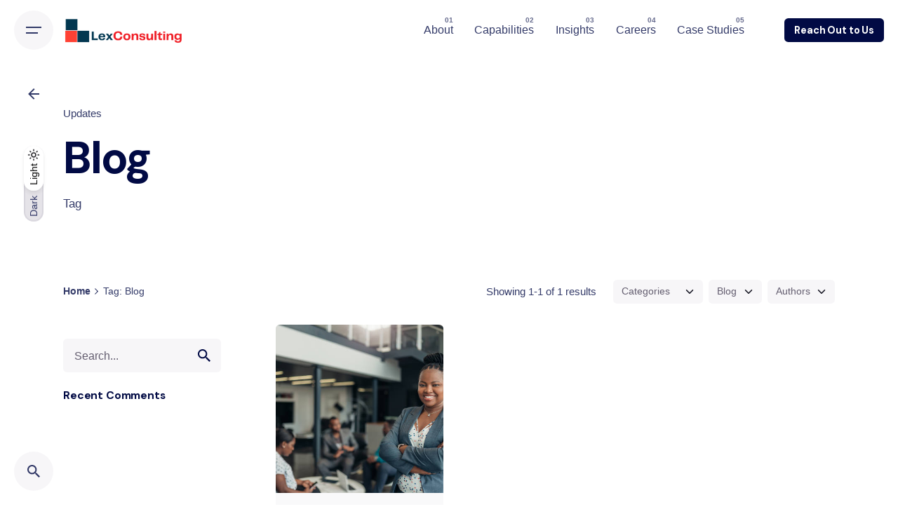

--- FILE ---
content_type: text/css
request_url: https://www.lexconsultinggroup.com/wp-content/themes/ohio/style.css?ver=3.2.1
body_size: 58010
content:
@charset "UTF-8";

/*!
Theme Name: Ohio
Theme URI: http://ohio.clbthemes.com/
Author: Colabrio
Author URI: http://clbthemes.com/
Description: Ohio is a WordPress theme bundled with premium plugins to build a modern and functional website.
Version: 3.2.4
Tested up to: 8.0
Requires PHP: 7.0
License: GNU General Public License v2 or later
License URI: LICENSE
Text Domain: ohio
Tags: custom-background, custom-logo, custom-menu, featured-images, threaded-comments, translation-ready

This theme, like WordPress, is licensed under the GPL.
Use it to make something cool, have fun, and share what you've learned with others.
*/

/*--------------------------------------------------------------
>>> TABLE OF CONTENTS:
----------------------------------------------------------------
# Base
	## Grid
	## Elements
		- Body
		- Cards
		- Hr
		- Links
		- Lists
		- Media
		- Tables
	## Typography
		- Copy
		- Headings

# Utilities
	## Tailwindcss
	## Utilities

# Layouts

# Components
	## Alerts
	## Author
	## Avatar
	## Badge
	## Breadcrumb
	## Button
	## Checkbox
	## Cursor
	## Icon Button
	## Icon Group
	## Icon
	## Pagination
	## Progress
	## Select
	## Spinner
	## Switcher
	## Text Field
	## Tooltips
	## Navigation
		- Menu
	## Patterns
		- Comments
		- Cookies Notification
		- Elements Bar
		- Social Bar
	## Widgets
	- Widgets

# Shortcodes
	## Accordion Horizontal
	## Accordion
	## Banner
	## Circle Progress
	## Compare
	## Contact Form
	## Countdown
	## Counter
	## Dynamic Text
	## Gallery
	## Google Maps
	## Heading
	## Icon Box
	## Logo
	## Pricing Table
	## Progress Bar
	## Service Table
	## Slider
	## Social Networks
	## Subscribe Form
	## Tabs
	## Team Member
	## Testimonial
	## Text
	## Video Button

# Extras
	## Dark Mode

# Plugins
	## Elementor
	## Jetpack
	## Slider Revolution
	## WPbakery

--------------------------------------------------------------*/

/* Import variables and mixins.
--------------------------------------------- */

/*
	Transitions
*/

/*
	Helpers
*/

/*
	Headlines
*/

/*
	Flex
*/

/*
	Shadows
*/

/*
	Misc
*/

/*
	Animations
*/

/*
	Breakpoints
*/

/*
	Adaptive spacers
*/

/*
	Adaptive page container
*/

/*
	Divider
*/

/*
	Select chevron
*/

/*--------------------------------------------------------------
# Base
--------------------------------------------------------------*/

/* Grid
--------------------------------------------- */

.vc_row {
  position: relative;
}

.vc_row::after {
  content: "";
  display: table;
  clear: both;
}

.vc_row:not(.-nospace) {
  margin-left: -1.25rem;
  margin-right: -1.25rem;
}

.vc_row:not(.-nospace) [class^='vc_col'],
.vc_row:not(.-nospace) .grid-item {
  position: relative;
  min-height: 1px;
  padding-left: 1.25rem;
  padding-right: 1.25rem;
}

.vc_row.blog-posts + .pagination-standard,
.vc_row.blog-posts + .lazy-load,
.vc_row.portfolio-grid + .pagination-standard,
.vc_row.portfolio-grid + .lazy-load {
  margin-top: 1.25rem;
}

.vc_row .vc-bg-text {
  position: absolute;
  font-size: 5vw;
  font-weight: 600;
  line-height: 120%;
  letter-spacing: -.04em;
  top: 0;
  -webkit-transform-origin: 0 0;
  -ms-transform-origin: 0 0;
  transform-origin: 0 0;
  font-family: "DM Sans", sans-serif;
  color: rgba(150, 144, 162, 0.15);
}

.vc_row .vc-bg-text.left {
  -webkit-transform: rotate(-90deg) translateX(-100%) translateY(-100%);
  -ms-transform: rotate(-90deg) translateX(-100%) translateY(-100%);
  transform: rotate(-90deg) translateX(-100%) translateY(-100%);
}

.vc_row .vc-bg-text.right {
  -webkit-transform: rotate(-90deg) translateX(-100%) translateY(0);
  -ms-transform: rotate(-90deg) translateX(-100%) translateY(0);
  transform: rotate(-90deg) translateX(-100%) translateY(0);
  left: 1300px;
}

.vc_row.vc_row-fluid .vc-bg-text.right {
  margin-left: -webkit-calc((100vw - 1300px)/2);
  margin-left: calc((100vw - 1300px)/2);
}

div[class*='vc_col-xs'] {
  float: left;
}

.vc_col-xs-1 {
  width: -webkit-calc(100%/12 * 1);
  width: calc(100%/12 * 1);
}

.vc_col-xs-2 {
  width: -webkit-calc(100%/12 * 2);
  width: calc(100%/12 * 2);
}

.vc_col-xs-3 {
  width: -webkit-calc(100%/12 * 3);
  width: calc(100%/12 * 3);
}

.vc_col-xs-4 {
  width: -webkit-calc(100%/12 * 4);
  width: calc(100%/12 * 4);
}

.vc_col-xs-5 {
  width: -webkit-calc(100%/12 * 5);
  width: calc(100%/12 * 5);
}

.vc_col-xs-6 {
  width: -webkit-calc(100%/12 * 6);
  width: calc(100%/12 * 6);
}

.vc_col-xs-7 {
  width: -webkit-calc(100%/12 * 7);
  width: calc(100%/12 * 7);
}

.vc_col-xs-8 {
  width: -webkit-calc(100%/12 * 8);
  width: calc(100%/12 * 8);
}

.vc_col-xs-9 {
  width: -webkit-calc(100%/12 * 9);
  width: calc(100%/12 * 9);
}

.vc_col-xs-10 {
  width: -webkit-calc(100%/12 * 10);
  width: calc(100%/12 * 10);
}

.vc_col-xs-11 {
  width: -webkit-calc(100%/12 * 11);
  width: calc(100%/12 * 11);
}

.vc_col-xs-12 {
  width: -webkit-calc(100%/12 * 12);
  width: calc(100%/12 * 12);
}

.vc_row:not(.vc_row-no-padding) .vc_column_container > .vc_column-inner {
  padding-left: 1.25rem;
  padding-right: 1.25rem;
}

section.vc_section {
  padding-left: 1.25rem;
  padding-right: 1.25rem;
  margin-left: -1.25rem;
  margin-right: -1.25rem;
}

.grid-item:not(.-nospace) {
  padding-top: 1.25rem;
  padding-bottom: 1.25rem;
}

.-nospace.vc_row {
  margin: 0;
}

.-nospace.vc_row .grid-item {
  padding: 0;
}

/* Intro Animation
--------------------------------------------- */

.page-headline .animated-holder,
.project.-layout6 .animated-holder,
.project.-layout8 .animated-holder,
.project.-layout9 .animated-holder,
.main-section .animated-holder,
[data-interactive-links-grid] .animated-holder {
  z-index: 1;
}

.page-headline .animated-holder > *,
.project.-layout6 .animated-holder > *,
.project.-layout8 .animated-holder > *,
.project.-layout9 .animated-holder > *,
.main-section .animated-holder > *,
[data-interactive-links-grid] .animated-holder > * {
  -webkit-animation-name: slide_up_elements;
  animation-name: slide_up_elements;
}

.animated-holder > *,
.hamburger-nav .menu > *,
.hamburger-nav:not(.type2) .sub-menu > *,
.hamburger-nav:not(.type2) .sub-sub-menu > *,
.hamburger-nav-details > *,
.header-5 .sub-menu > *,
.header-5 .sub-sub-menu > * {
  will-change: transform;
  opacity: 0;
  -webkit-transform: translateY(2rem);
  -ms-transform: translateY(2rem);
  transform: translateY(2rem);
  -webkit-animation-iteration-count: 1;
  animation-iteration-count: 1;
  -webkit-animation-fill-mode: forwards;
  animation-fill-mode: forwards;
  -webkit-animation-duration: 0.35s;
  animation-duration: 0.35s;
  -webkit-transition-timing-function: cubic-bezier(0.645, 0.045, 0.355, 1);
  -o-transition-timing-function: cubic-bezier(0.645, 0.045, 0.355, 1);
  transition-timing-function: cubic-bezier(0.645, 0.045, 0.355, 1);
}

*.visible:not(.open-onclick) .animated-holder > *,
*.visible:not(.open-onclick).hamburger-nav .hamburger-nav-holder > .menu > *,
*.visible:not(.open-onclick) .hamburger-nav-details > *,
*.visible:not(.open-onclick) > .sub-menu > *,
*.visible:not(.open-onclick) > .sub-sub-menu > *,
*.active .animated-holder > *,
*.active.hamburger-nav .hamburger-nav-holder > .menu > *,
*.active .hamburger-nav-details > *,
*.active > .sub-menu > *,
*.active > .sub-sub-menu > *,
*.last-active .animated-holder > *,
*.last-active.hamburger-nav .hamburger-nav-holder > .menu > *,
*.last-active .hamburger-nav-details > *,
*.last-active > .sub-menu > *,
*.last-active > .sub-sub-menu > * {
  -webkit-animation-name: slide_up_elements;
  animation-name: slide_up_elements;
}

*.last-active .animated-holder * {
  opacity: 0 !important;
  -webkit-transform: translateY(0.75rem);
  -ms-transform: translateY(0.75rem);
  transform: translateY(0.75rem);
  -webkit-transition: all cubic-bezier(0.645, 0.045, 0.355, 1) 0.35s;
  -o-transition: all cubic-bezier(0.645, 0.045, 0.355, 1) 0.35s;
  transition: all cubic-bezier(0.645, 0.045, 0.355, 1) 0.35s;
}

*:hover:not(.showed-onclick) > .sub-sub-nav > .sub-sub-menu > * {
  -webkit-animation-name: slide_up_elements;
  animation-name: slide_up_elements;
}

.animated-holder > *:nth-child(1),
.hamburger-nav .menu > *:nth-child(1),
.hamburger-nav:not(.type2) .sub-menu > *:nth-child(1),
.hamburger-nav:not(.type2) .sub-sub-menu > *:nth-child(1),
.hamburger-nav-details > *:nth-child(1),
.header-5 .sub-menu > *:nth-child(1),
.header-5 .sub-sub-menu > *:nth-child(1) {
  -webkit-animation-delay: 0.05s;
  animation-delay: 0.05s;
  -webkit-transition-delay: 0.05s;
  -o-transition-delay: 0.05s;
  transition-delay: 0.05s;
}

[data-interactive-links-grid] .portfolio-grid > *:nth-child(1) > [data-aos-delay] {
  -webkit-animation-delay: 0.05s !important;
  animation-delay: 0.05s !important;
  -webkit-transition-delay: 0.05s !important;
  -o-transition-delay: 0.05s !important;
  transition-delay: 0.05s !important;
}

.clb-slider .animated-holder > *:nth-child(1) {
  -webkit-animation-delay: 0.45s;
  animation-delay: 0.45s;
  -webkit-transition-delay: 0.45s;
  -o-transition-delay: 0.45s;
  transition-delay: 0.45s;
}

.animated-holder > *:nth-child(2),
.hamburger-nav .menu > *:nth-child(2),
.hamburger-nav:not(.type2) .sub-menu > *:nth-child(2),
.hamburger-nav:not(.type2) .sub-sub-menu > *:nth-child(2),
.hamburger-nav-details > *:nth-child(2),
.header-5 .sub-menu > *:nth-child(2),
.header-5 .sub-sub-menu > *:nth-child(2) {
  -webkit-animation-delay: 0.1s;
  animation-delay: 0.1s;
  -webkit-transition-delay: 0.1s;
  -o-transition-delay: 0.1s;
  transition-delay: 0.1s;
}

[data-interactive-links-grid] .portfolio-grid > *:nth-child(2) > [data-aos-delay] {
  -webkit-animation-delay: 0.1s !important;
  animation-delay: 0.1s !important;
  -webkit-transition-delay: 0.1s !important;
  -o-transition-delay: 0.1s !important;
  transition-delay: 0.1s !important;
}

.clb-slider .animated-holder > *:nth-child(2) {
  -webkit-animation-delay: 0.5s;
  animation-delay: 0.5s;
  -webkit-transition-delay: 0.5s;
  -o-transition-delay: 0.5s;
  transition-delay: 0.5s;
}

.animated-holder > *:nth-child(3),
.hamburger-nav .menu > *:nth-child(3),
.hamburger-nav:not(.type2) .sub-menu > *:nth-child(3),
.hamburger-nav:not(.type2) .sub-sub-menu > *:nth-child(3),
.hamburger-nav-details > *:nth-child(3),
.header-5 .sub-menu > *:nth-child(3),
.header-5 .sub-sub-menu > *:nth-child(3) {
  -webkit-animation-delay: 0.15s;
  animation-delay: 0.15s;
  -webkit-transition-delay: 0.15s;
  -o-transition-delay: 0.15s;
  transition-delay: 0.15s;
}

[data-interactive-links-grid] .portfolio-grid > *:nth-child(3) > [data-aos-delay] {
  -webkit-animation-delay: 0.15s !important;
  animation-delay: 0.15s !important;
  -webkit-transition-delay: 0.15s !important;
  -o-transition-delay: 0.15s !important;
  transition-delay: 0.15s !important;
}

.clb-slider .animated-holder > *:nth-child(3) {
  -webkit-animation-delay: 0.55s;
  animation-delay: 0.55s;
  -webkit-transition-delay: 0.55s;
  -o-transition-delay: 0.55s;
  transition-delay: 0.55s;
}

.animated-holder > *:nth-child(4),
.hamburger-nav .menu > *:nth-child(4),
.hamburger-nav:not(.type2) .sub-menu > *:nth-child(4),
.hamburger-nav:not(.type2) .sub-sub-menu > *:nth-child(4),
.hamburger-nav-details > *:nth-child(4),
.header-5 .sub-menu > *:nth-child(4),
.header-5 .sub-sub-menu > *:nth-child(4) {
  -webkit-animation-delay: 0.2s;
  animation-delay: 0.2s;
  -webkit-transition-delay: 0.2s;
  -o-transition-delay: 0.2s;
  transition-delay: 0.2s;
}

[data-interactive-links-grid] .portfolio-grid > *:nth-child(4) > [data-aos-delay] {
  -webkit-animation-delay: 0.2s !important;
  animation-delay: 0.2s !important;
  -webkit-transition-delay: 0.2s !important;
  -o-transition-delay: 0.2s !important;
  transition-delay: 0.2s !important;
}

.clb-slider .animated-holder > *:nth-child(4) {
  -webkit-animation-delay: 0.6s;
  animation-delay: 0.6s;
  -webkit-transition-delay: 0.6s;
  -o-transition-delay: 0.6s;
  transition-delay: 0.6s;
}

.animated-holder > *:nth-child(5),
.hamburger-nav .menu > *:nth-child(5),
.hamburger-nav:not(.type2) .sub-menu > *:nth-child(5),
.hamburger-nav:not(.type2) .sub-sub-menu > *:nth-child(5),
.hamburger-nav-details > *:nth-child(5),
.header-5 .sub-menu > *:nth-child(5),
.header-5 .sub-sub-menu > *:nth-child(5) {
  -webkit-animation-delay: 0.25s;
  animation-delay: 0.25s;
  -webkit-transition-delay: 0.25s;
  -o-transition-delay: 0.25s;
  transition-delay: 0.25s;
}

[data-interactive-links-grid] .portfolio-grid > *:nth-child(5) > [data-aos-delay] {
  -webkit-animation-delay: 0.25s !important;
  animation-delay: 0.25s !important;
  -webkit-transition-delay: 0.25s !important;
  -o-transition-delay: 0.25s !important;
  transition-delay: 0.25s !important;
}

.clb-slider .animated-holder > *:nth-child(5) {
  -webkit-animation-delay: 0.65s;
  animation-delay: 0.65s;
  -webkit-transition-delay: 0.65s;
  -o-transition-delay: 0.65s;
  transition-delay: 0.65s;
}

.animated-holder > *:nth-child(6),
.hamburger-nav .menu > *:nth-child(6),
.hamburger-nav:not(.type2) .sub-menu > *:nth-child(6),
.hamburger-nav:not(.type2) .sub-sub-menu > *:nth-child(6),
.hamburger-nav-details > *:nth-child(6),
.header-5 .sub-menu > *:nth-child(6),
.header-5 .sub-sub-menu > *:nth-child(6) {
  -webkit-animation-delay: 0.3s;
  animation-delay: 0.3s;
  -webkit-transition-delay: 0.3s;
  -o-transition-delay: 0.3s;
  transition-delay: 0.3s;
}

[data-interactive-links-grid] .portfolio-grid > *:nth-child(6) > [data-aos-delay] {
  -webkit-animation-delay: 0.3s !important;
  animation-delay: 0.3s !important;
  -webkit-transition-delay: 0.3s !important;
  -o-transition-delay: 0.3s !important;
  transition-delay: 0.3s !important;
}

.clb-slider .animated-holder > *:nth-child(6) {
  -webkit-animation-delay: 0.7s;
  animation-delay: 0.7s;
  -webkit-transition-delay: 0.7s;
  -o-transition-delay: 0.7s;
  transition-delay: 0.7s;
}

.animated-holder > *:nth-child(7),
.hamburger-nav .menu > *:nth-child(7),
.hamburger-nav:not(.type2) .sub-menu > *:nth-child(7),
.hamburger-nav:not(.type2) .sub-sub-menu > *:nth-child(7),
.hamburger-nav-details > *:nth-child(7),
.header-5 .sub-menu > *:nth-child(7),
.header-5 .sub-sub-menu > *:nth-child(7) {
  -webkit-animation-delay: 0.35s;
  animation-delay: 0.35s;
  -webkit-transition-delay: 0.35s;
  -o-transition-delay: 0.35s;
  transition-delay: 0.35s;
}

[data-interactive-links-grid] .portfolio-grid > *:nth-child(7) > [data-aos-delay] {
  -webkit-animation-delay: 0.35s !important;
  animation-delay: 0.35s !important;
  -webkit-transition-delay: 0.35s !important;
  -o-transition-delay: 0.35s !important;
  transition-delay: 0.35s !important;
}

.clb-slider .animated-holder > *:nth-child(7) {
  -webkit-animation-delay: 0.75s;
  animation-delay: 0.75s;
  -webkit-transition-delay: 0.75s;
  -o-transition-delay: 0.75s;
  transition-delay: 0.75s;
}

.animated-holder > *:nth-child(8),
.hamburger-nav .menu > *:nth-child(8),
.hamburger-nav:not(.type2) .sub-menu > *:nth-child(8),
.hamburger-nav:not(.type2) .sub-sub-menu > *:nth-child(8),
.hamburger-nav-details > *:nth-child(8),
.header-5 .sub-menu > *:nth-child(8),
.header-5 .sub-sub-menu > *:nth-child(8) {
  -webkit-animation-delay: 0.4s;
  animation-delay: 0.4s;
  -webkit-transition-delay: 0.4s;
  -o-transition-delay: 0.4s;
  transition-delay: 0.4s;
}

[data-interactive-links-grid] .portfolio-grid > *:nth-child(8) > [data-aos-delay] {
  -webkit-animation-delay: 0.4s !important;
  animation-delay: 0.4s !important;
  -webkit-transition-delay: 0.4s !important;
  -o-transition-delay: 0.4s !important;
  transition-delay: 0.4s !important;
}

.clb-slider .animated-holder > *:nth-child(8) {
  -webkit-animation-delay: 0.8s;
  animation-delay: 0.8s;
  -webkit-transition-delay: 0.8s;
  -o-transition-delay: 0.8s;
  transition-delay: 0.8s;
}

.animated-holder > *:nth-child(9),
.hamburger-nav .menu > *:nth-child(9),
.hamburger-nav:not(.type2) .sub-menu > *:nth-child(9),
.hamburger-nav:not(.type2) .sub-sub-menu > *:nth-child(9),
.hamburger-nav-details > *:nth-child(9),
.header-5 .sub-menu > *:nth-child(9),
.header-5 .sub-sub-menu > *:nth-child(9) {
  -webkit-animation-delay: 0.45s;
  animation-delay: 0.45s;
  -webkit-transition-delay: 0.45s;
  -o-transition-delay: 0.45s;
  transition-delay: 0.45s;
}

[data-interactive-links-grid] .portfolio-grid > *:nth-child(9) > [data-aos-delay] {
  -webkit-animation-delay: 0.45s !important;
  animation-delay: 0.45s !important;
  -webkit-transition-delay: 0.45s !important;
  -o-transition-delay: 0.45s !important;
  transition-delay: 0.45s !important;
}

.clb-slider .animated-holder > *:nth-child(9) {
  -webkit-animation-delay: 0.85s;
  animation-delay: 0.85s;
  -webkit-transition-delay: 0.85s;
  -o-transition-delay: 0.85s;
  transition-delay: 0.85s;
}

.animated-holder > *:nth-child(10),
.hamburger-nav .menu > *:nth-child(10),
.hamburger-nav:not(.type2) .sub-menu > *:nth-child(10),
.hamburger-nav:not(.type2) .sub-sub-menu > *:nth-child(10),
.hamburger-nav-details > *:nth-child(10),
.header-5 .sub-menu > *:nth-child(10),
.header-5 .sub-sub-menu > *:nth-child(10) {
  -webkit-animation-delay: 0.5s;
  animation-delay: 0.5s;
  -webkit-transition-delay: 0.5s;
  -o-transition-delay: 0.5s;
  transition-delay: 0.5s;
}

[data-interactive-links-grid] .portfolio-grid > *:nth-child(10) > [data-aos-delay] {
  -webkit-animation-delay: 0.5s !important;
  animation-delay: 0.5s !important;
  -webkit-transition-delay: 0.5s !important;
  -o-transition-delay: 0.5s !important;
  transition-delay: 0.5s !important;
}

.clb-slider .animated-holder > *:nth-child(10) {
  -webkit-animation-delay: 0.9s;
  animation-delay: 0.9s;
  -webkit-transition-delay: 0.9s;
  -o-transition-delay: 0.9s;
  transition-delay: 0.9s;
}

.animated-holder > *:nth-child(11),
.hamburger-nav .menu > *:nth-child(11),
.hamburger-nav:not(.type2) .sub-menu > *:nth-child(11),
.hamburger-nav:not(.type2) .sub-sub-menu > *:nth-child(11),
.hamburger-nav-details > *:nth-child(11),
.header-5 .sub-menu > *:nth-child(11),
.header-5 .sub-sub-menu > *:nth-child(11) {
  -webkit-animation-delay: 0.55s;
  animation-delay: 0.55s;
  -webkit-transition-delay: 0.55s;
  -o-transition-delay: 0.55s;
  transition-delay: 0.55s;
}

[data-interactive-links-grid] .portfolio-grid > *:nth-child(11) > [data-aos-delay] {
  -webkit-animation-delay: 0.55s !important;
  animation-delay: 0.55s !important;
  -webkit-transition-delay: 0.55s !important;
  -o-transition-delay: 0.55s !important;
  transition-delay: 0.55s !important;
}

.clb-slider .animated-holder > *:nth-child(11) {
  -webkit-animation-delay: 0.95s;
  animation-delay: 0.95s;
  -webkit-transition-delay: 0.95s;
  -o-transition-delay: 0.95s;
  transition-delay: 0.95s;
}

.animated-holder > *:nth-child(12),
.hamburger-nav .menu > *:nth-child(12),
.hamburger-nav:not(.type2) .sub-menu > *:nth-child(12),
.hamburger-nav:not(.type2) .sub-sub-menu > *:nth-child(12),
.hamburger-nav-details > *:nth-child(12),
.header-5 .sub-menu > *:nth-child(12),
.header-5 .sub-sub-menu > *:nth-child(12) {
  -webkit-animation-delay: 0.6s;
  animation-delay: 0.6s;
  -webkit-transition-delay: 0.6s;
  -o-transition-delay: 0.6s;
  transition-delay: 0.6s;
}

[data-interactive-links-grid] .portfolio-grid > *:nth-child(12) > [data-aos-delay] {
  -webkit-animation-delay: 0.6s !important;
  animation-delay: 0.6s !important;
  -webkit-transition-delay: 0.6s !important;
  -o-transition-delay: 0.6s !important;
  transition-delay: 0.6s !important;
}

.clb-slider .animated-holder > *:nth-child(12) {
  -webkit-animation-delay: 1s;
  animation-delay: 1s;
  -webkit-transition-delay: 1s;
  -o-transition-delay: 1s;
  transition-delay: 1s;
}

.animated-holder > *:nth-child(13),
.hamburger-nav .menu > *:nth-child(13),
.hamburger-nav:not(.type2) .sub-menu > *:nth-child(13),
.hamburger-nav:not(.type2) .sub-sub-menu > *:nth-child(13),
.hamburger-nav-details > *:nth-child(13),
.header-5 .sub-menu > *:nth-child(13),
.header-5 .sub-sub-menu > *:nth-child(13) {
  -webkit-animation-delay: 0.65s;
  animation-delay: 0.65s;
  -webkit-transition-delay: 0.65s;
  -o-transition-delay: 0.65s;
  transition-delay: 0.65s;
}

[data-interactive-links-grid] .portfolio-grid > *:nth-child(13) > [data-aos-delay] {
  -webkit-animation-delay: 0.65s !important;
  animation-delay: 0.65s !important;
  -webkit-transition-delay: 0.65s !important;
  -o-transition-delay: 0.65s !important;
  transition-delay: 0.65s !important;
}

.clb-slider .animated-holder > *:nth-child(13) {
  -webkit-animation-delay: 1.05s;
  animation-delay: 1.05s;
  -webkit-transition-delay: 1.05s;
  -o-transition-delay: 1.05s;
  transition-delay: 1.05s;
}

.animated-holder > *:nth-child(14),
.hamburger-nav .menu > *:nth-child(14),
.hamburger-nav:not(.type2) .sub-menu > *:nth-child(14),
.hamburger-nav:not(.type2) .sub-sub-menu > *:nth-child(14),
.hamburger-nav-details > *:nth-child(14),
.header-5 .sub-menu > *:nth-child(14),
.header-5 .sub-sub-menu > *:nth-child(14) {
  -webkit-animation-delay: 0.7s;
  animation-delay: 0.7s;
  -webkit-transition-delay: 0.7s;
  -o-transition-delay: 0.7s;
  transition-delay: 0.7s;
}

[data-interactive-links-grid] .portfolio-grid > *:nth-child(14) > [data-aos-delay] {
  -webkit-animation-delay: 0.7s !important;
  animation-delay: 0.7s !important;
  -webkit-transition-delay: 0.7s !important;
  -o-transition-delay: 0.7s !important;
  transition-delay: 0.7s !important;
}

.clb-slider .animated-holder > *:nth-child(14) {
  -webkit-animation-delay: 1.1s;
  animation-delay: 1.1s;
  -webkit-transition-delay: 1.1s;
  -o-transition-delay: 1.1s;
  transition-delay: 1.1s;
}

.animated-holder > *:nth-child(15),
.hamburger-nav .menu > *:nth-child(15),
.hamburger-nav:not(.type2) .sub-menu > *:nth-child(15),
.hamburger-nav:not(.type2) .sub-sub-menu > *:nth-child(15),
.hamburger-nav-details > *:nth-child(15),
.header-5 .sub-menu > *:nth-child(15),
.header-5 .sub-sub-menu > *:nth-child(15) {
  -webkit-animation-delay: 0.75s;
  animation-delay: 0.75s;
  -webkit-transition-delay: 0.75s;
  -o-transition-delay: 0.75s;
  transition-delay: 0.75s;
}

[data-interactive-links-grid] .portfolio-grid > *:nth-child(15) > [data-aos-delay] {
  -webkit-animation-delay: 0.75s !important;
  animation-delay: 0.75s !important;
  -webkit-transition-delay: 0.75s !important;
  -o-transition-delay: 0.75s !important;
  transition-delay: 0.75s !important;
}

.clb-slider .animated-holder > *:nth-child(15) {
  -webkit-animation-delay: 1.15s;
  animation-delay: 1.15s;
  -webkit-transition-delay: 1.15s;
  -o-transition-delay: 1.15s;
  transition-delay: 1.15s;
}

.animated-holder > *:nth-child(16),
.hamburger-nav .menu > *:nth-child(16),
.hamburger-nav:not(.type2) .sub-menu > *:nth-child(16),
.hamburger-nav:not(.type2) .sub-sub-menu > *:nth-child(16),
.hamburger-nav-details > *:nth-child(16),
.header-5 .sub-menu > *:nth-child(16),
.header-5 .sub-sub-menu > *:nth-child(16) {
  -webkit-animation-delay: 0.8s;
  animation-delay: 0.8s;
  -webkit-transition-delay: 0.8s;
  -o-transition-delay: 0.8s;
  transition-delay: 0.8s;
}

[data-interactive-links-grid] .portfolio-grid > *:nth-child(16) > [data-aos-delay] {
  -webkit-animation-delay: 0.8s !important;
  animation-delay: 0.8s !important;
  -webkit-transition-delay: 0.8s !important;
  -o-transition-delay: 0.8s !important;
  transition-delay: 0.8s !important;
}

.clb-slider .animated-holder > *:nth-child(16) {
  -webkit-animation-delay: 1.2s;
  animation-delay: 1.2s;
  -webkit-transition-delay: 1.2s;
  -o-transition-delay: 1.2s;
  transition-delay: 1.2s;
}

.animated-holder > *:nth-child(17),
.hamburger-nav .menu > *:nth-child(17),
.hamburger-nav:not(.type2) .sub-menu > *:nth-child(17),
.hamburger-nav:not(.type2) .sub-sub-menu > *:nth-child(17),
.hamburger-nav-details > *:nth-child(17),
.header-5 .sub-menu > *:nth-child(17),
.header-5 .sub-sub-menu > *:nth-child(17) {
  -webkit-animation-delay: 0.85s;
  animation-delay: 0.85s;
  -webkit-transition-delay: 0.85s;
  -o-transition-delay: 0.85s;
  transition-delay: 0.85s;
}

[data-interactive-links-grid] .portfolio-grid > *:nth-child(17) > [data-aos-delay] {
  -webkit-animation-delay: 0.85s !important;
  animation-delay: 0.85s !important;
  -webkit-transition-delay: 0.85s !important;
  -o-transition-delay: 0.85s !important;
  transition-delay: 0.85s !important;
}

.clb-slider .animated-holder > *:nth-child(17) {
  -webkit-animation-delay: 1.25s;
  animation-delay: 1.25s;
  -webkit-transition-delay: 1.25s;
  -o-transition-delay: 1.25s;
  transition-delay: 1.25s;
}

.animated-holder > *:nth-child(18),
.hamburger-nav .menu > *:nth-child(18),
.hamburger-nav:not(.type2) .sub-menu > *:nth-child(18),
.hamburger-nav:not(.type2) .sub-sub-menu > *:nth-child(18),
.hamburger-nav-details > *:nth-child(18),
.header-5 .sub-menu > *:nth-child(18),
.header-5 .sub-sub-menu > *:nth-child(18) {
  -webkit-animation-delay: 0.9s;
  animation-delay: 0.9s;
  -webkit-transition-delay: 0.9s;
  -o-transition-delay: 0.9s;
  transition-delay: 0.9s;
}

[data-interactive-links-grid] .portfolio-grid > *:nth-child(18) > [data-aos-delay] {
  -webkit-animation-delay: 0.9s !important;
  animation-delay: 0.9s !important;
  -webkit-transition-delay: 0.9s !important;
  -o-transition-delay: 0.9s !important;
  transition-delay: 0.9s !important;
}

.clb-slider .animated-holder > *:nth-child(18) {
  -webkit-animation-delay: 1.3s;
  animation-delay: 1.3s;
  -webkit-transition-delay: 1.3s;
  -o-transition-delay: 1.3s;
  transition-delay: 1.3s;
}

.animated-holder > *:nth-child(19),
.hamburger-nav .menu > *:nth-child(19),
.hamburger-nav:not(.type2) .sub-menu > *:nth-child(19),
.hamburger-nav:not(.type2) .sub-sub-menu > *:nth-child(19),
.hamburger-nav-details > *:nth-child(19),
.header-5 .sub-menu > *:nth-child(19),
.header-5 .sub-sub-menu > *:nth-child(19) {
  -webkit-animation-delay: 0.95s;
  animation-delay: 0.95s;
  -webkit-transition-delay: 0.95s;
  -o-transition-delay: 0.95s;
  transition-delay: 0.95s;
}

[data-interactive-links-grid] .portfolio-grid > *:nth-child(19) > [data-aos-delay] {
  -webkit-animation-delay: 0.95s !important;
  animation-delay: 0.95s !important;
  -webkit-transition-delay: 0.95s !important;
  -o-transition-delay: 0.95s !important;
  transition-delay: 0.95s !important;
}

.clb-slider .animated-holder > *:nth-child(19) {
  -webkit-animation-delay: 1.35s;
  animation-delay: 1.35s;
  -webkit-transition-delay: 1.35s;
  -o-transition-delay: 1.35s;
  transition-delay: 1.35s;
}

@-webkit-keyframes slide_up_elements {
  from {
    -webkit-transform: translateY(3.25rem);
    transform: translateY(3.25rem);
    opacity: 0;
  }

  to {
    -webkit-transform: translateY(0px);
    transform: translateY(0px);
    opacity: 1;
  }
}

@keyframes slide_up_elements {
  from {
    -webkit-transform: translateY(3.25rem);
    transform: translateY(3.25rem);
    opacity: 0;
  }

  to {
    -webkit-transform: translateY(0px);
    transform: translateY(0px);
    opacity: 1;
  }
}

/* Tilt Effect
--------------------------------------------- */

/* Elements / Body
--------------------------------------------- */

body {
  background-color: #fff;
  color: #161519;
  font-family: -apple-system, BlinkMacSystemFont, "Segoe UI", Roboto, Helvetica, Arial, sans-serif, "Apple Color Emoji", "Segoe UI Emoji", "Segoe UI Symbol";
  height: 100%;
  overflow-x: hidden;
  line-height: 1.6;
  padding: 0;
  margin: 0;
  text-rendering: optimizeLegibility;
  font-size: -webkit-calc(1rem + 0.025 * ( (100vw - 576px) / 864));
  font-size: calc(1rem + 0.025 * ( (100vw - 576px) / 864));
  font-smoothing: antialiased;
  -webkit-font-smoothing: antialiased;
  -moz-osx-font-smoothing: grayscale;
}

body * {
  overflow-wrap: break-word;
}

body.archive {
  width: 100%;
}

body.no-scroll {
  overflow-y: hidden;
}

body *::-webkit-scrollbar {
  background: rgba(17, 16, 19, 0.1);
  width: 0.5rem;
  -webkit-border-radius: 0.35rem;
  border-radius: 0.35rem;
}

body *::-webkit-scrollbar-thumb {
  background: rgba(17, 16, 19, 0.2);
  -webkit-border-radius: 0.35rem;
  border-radius: 0.35rem;
}

body *::-webkit-scrollbar-thumb:hover {
  background: rgba(17, 16, 19, 0.3);
}

::-moz-selection {
  background-color: rgba(220, 40, 40, 0.1);
}

::selection {
  background-color: rgba(220, 40, 40, 0.1);
}

/* Elements / Cards
--------------------------------------------- */

.card:not(.-contained) .image-holder {
  -webkit-border-radius: 0.35rem;
  border-radius: 0.35rem;
}

.card:not(.-contained).-with-shadow .image-holder {
  -webkit-box-shadow: 0px 5px 15px 0px rgba(0, 0, 0, 0.1);
  box-shadow: 0px 5px 15px 0px rgba(0, 0, 0, 0.1);
}

.card .image-holder {
  overflow: hidden;
  position: relative;
  margin: 0;
}

.card .image-holder > a {
  display: block;
}

.card .image-holder img {
  min-width: 100%;
  -webkit-transition: all cubic-bezier(0.645, 0.045, 0.355, 1) 0.35s;
  -o-transition: all cubic-bezier(0.645, 0.045, 0.355, 1) 0.35s;
  transition: all cubic-bezier(0.645, 0.045, 0.355, 1) 0.35s;
}

.card.-metro:not(.-no-media) .image-holder {
  padding-bottom: 100%;
  position: relative;
}

.card.-metro:not(.-no-media) .image-holder img,
.card.-metro:not(.-no-media) .image-holder iframe {
  position: absolute;
  left: 0;
  top: 0;
  -o-object-fit: cover;
  object-fit: cover;
  width: 100%;
  min-width: 100%;
  height: 100%;
}

.card.-metro:not(.-no-media) .image-holder .clb-slider {
  position: absolute;
}

.card.-metro:not(.-no-media) .image-holder .clb-slider,
.card.-metro:not(.-no-media) .image-holder .clb-slider .clb-slider-outer-stage {
  height: 100%;
}

.card.-metro:not(.-no-media) .image-holder .clb-slider img {
  position: relative;
}

.card.-contained:not(.-layout13) {
  overflow: hidden;
  -webkit-border-radius: 0.35rem;
  border-radius: 0.35rem;
}

.card.-contained .card-details {
  background-color: rgba(150, 144, 162, 0.06);
}

.card.-contained.-with-shadow:not(.-layout13) {
  -webkit-box-shadow: 0px 5px 15px 0px rgba(0, 0, 0, 0.1);
  box-shadow: 0px 5px 15px 0px rgba(0, 0, 0, 0.1);
}

.card.-img-scale:hover .image-holder img {
  -webkit-transform: scale3d(1.06, 1.06, 1);
  transform: scale3d(1.06, 1.06, 1);
}

.card.-img-overlay .image-holder::after,
.card.-img-overlay .image-holder .overlay {
  background: -webkit-gradient(linear, left top, right top, from(rgba(220, 40, 40, 0.5)), to(rgba(117, 68, 221, 0.5)));
  background: -o-linear-gradient(left, rgba(220, 40, 40, 0.5) 0%, rgba(117, 68, 221, 0.5) 100%);
  background: linear-gradient(90deg, rgba(220, 40, 40, 0.5) 0%, rgba(117, 68, 221, 0.5) 100%);
  left: 0;
  top: 0;
  height: 100%;
  width: 100%;
  opacity: 0;
  content: "";
  display: block;
  position: absolute;
  -webkit-transition: opacity cubic-bezier(0.645, 0.045, 0.355, 1) 0.35s;
  -o-transition: opacity cubic-bezier(0.645, 0.045, 0.355, 1) 0.35s;
  transition: opacity cubic-bezier(0.645, 0.045, 0.355, 1) 0.35s;
}

.card.-img-overlay:hover .image-holder::after,
.card.-img-overlay:hover .image-holder .overlay {
  opacity: 1;
}

.card.-img-greyscale:not(:hover) .image-holder img {
  -webkit-filter: grayscale(1);
  filter: grayscale(1);
}

.card.-img-transition .image-holder img:not(:first-child) {
  opacity: 0;
  position: absolute;
  top: 0;
  left: 0;
  right: 0;
}

.card.-img-transition:hover .image-holder img:not(:first-child) {
  opacity: 1;
}

.card:not(.-with-overlay):not(.-image-only) .card-details {
  padding-top: 1.5rem;
}

.card:not(.-with-overlay):not(.-image-only).-contained .card-details {
  padding-bottom: 1.5rem;
  padding-left: 3vh;
  padding-right: 3vh;
}

.card:not(.-layout4):not(.-layout6) .overlay-details {
  color: #fff;
}

.card .overlay-details {
  position: absolute;
  left: 0;
  width: 100%;
  z-index: 1;
  display: -webkit-box;
  display: -webkit-flex;
  display: -ms-flexbox;
  display: flex;
  padding: 3vh;
}

.card .overlay-details:not(.-top) {
  bottom: 0;
}

.card .overlay-details:not(.card-details) p {
  margin: 0;
}

.card .overlay-details.-top {
  top: 0;
}

.card:hover .-fade-up,
.card:hover .-fade-down {
  -webkit-transform: none;
  -ms-transform: none;
  transform: none;
  opacity: 1;
}

.double-width:not(.vc_col-lg-12) .card.-metro .image-holder {
  padding-bottom: -webkit-calc(50% - 1.25rem);
  padding-bottom: calc(50% - 1.25rem);
}

/* Elements / Lines
--------------------------------------------- */

hr {
  background-color: rgba(150, 144, 162, 0.6);
  width: 100%;
  border: 0;
  height: 1px;
  margin: 0.5rem auto;
  display: block;
}

/* Elements / Lists
--------------------------------------------- */

ul,
ol {
  margin-bottom: 1.35em;
  padding-left: 2rem;
}

ul:not(.-unlist) > li,
ol:not(.-unlist) > li {
  margin: 5px 0;
}

li > ul,
li > ol {
  margin-bottom: 0;
}

dt {
  font-weight: bold;
}

dd {
  margin: 0 1.5em 1.5em;
}

/* Elements / Media
--------------------------------------------- */

img {
  height: auto;
  max-width: 100%;
  vertical-align: top;
}

figure {
  margin: 1em 0;
}

fieldset {
  border: none;
  padding: 0;
  margin: 0;
}

fieldset legend {
  font-weight: 600;
}

.screen-reader-text {
  clip: rect(1px, 1px, 1px, 1px);
  position: absolute !important;
  height: 1px;
  width: 1px;
  overflow: hidden;
}

.screen-reader-text:focus {
  -webkit-box-shadow: 0 0 2px 2px rgba(0, 0, 0, 0.6);
  box-shadow: 0 0 2px 2px rgba(0, 0, 0, 0.6);
  clip: auto !important;
  display: block;
  font-size: 0.95em;
  font-size: 0.875rem;
  font-weight: 600;
  height: auto;
  left: 5px;
  line-height: normal;
  padding: 15px 23px 14px;
  text-decoration: none;
  top: 5px;
  width: auto;
  z-index: 100000;
  /* Above WP toolbar. */
}

/* Elements / Tables
--------------------------------------------- */

table,
.wp-block-table {
  width: 100%;
  border-collapse: collapse;
  border-spacing: 0;
}

table:not(.-unstyle) td,
table:not(.-unstyle) th,
.wp-block-table:not(.-unstyle) td,
.wp-block-table:not(.-unstyle) th {
  border: none;
  border-top: 1px solid rgba(150, 144, 162, 0.15);
  border-bottom: 1px solid rgba(150, 144, 162, 0.15);
  text-align: inherit;
  padding: 0.7rem 0.7rem 0.7rem 0;
  vertical-align: top;
}

table:not(.-unstyle) td:last-child,
table:not(.-unstyle) th:last-child,
.wp-block-table:not(.-unstyle) td:last-child,
.wp-block-table:not(.-unstyle) th:last-child {
  padding-right: 0;
}

table thead th,
.wp-block-table thead th {
  border: none;
}

table th,
.wp-block-table th {
  font-weight: 600;
  font-size: 0.9rem;
}

table.is-style-stripes tbody tr:nth-child(odd),
.wp-block-table.is-style-stripes tbody tr:nth-child(odd) {
  background-color: rgba(150, 144, 162, 0.08);
}

table.is-style-stripes td,
.wp-block-table.is-style-stripes td {
  border-color: rgba(150, 144, 162, 0.15);
}

table.-unstyle,
.wp-block-table.-unstyle {
  line-height: 1.4;
}

table.-unstyle td,
table.-unstyle th,
.wp-block-table.-unstyle td,
.wp-block-table.-unstyle th {
  vertical-align: top;
}

/* Elements / Links
--------------------------------------------- */

a {
  text-decoration: none;
  color: inherit;
}

a:not(.-unlink) {
  color: inherit;
  cursor: pointer;
  background-repeat: no-repeat;
  background-size: 100% 0.2em;
  background-position: 0px 110%;
}

a:not(.-unlink):hover,
a:not(.-unlink):active,
a:not(.-unlink):focus,
a:not(.-unlink).-dashed {
  color: #dc2828;
  -webkit-animation: 0.4s cubic-bezier(0.58, 0.3, 0.005, 1) 0s 1 normal none running links;
  animation: 0.4s cubic-bezier(0.58, 0.3, 0.005, 1) 0s 1 normal none running links;
  background-image: -o-linear-gradient(currentColor 0px, currentColor 100%);
  background-image: linear-gradient(currentColor 0px, currentColor 100%);
}

a:not(.-unlink).-undash {
  background-image: none;
}

a:not(.-unlink).-highlighted {
  color: #dc2828;
}

a.titles-typo {
  letter-spacing: -0.02rem;
}

a:hover,
a .title:hover {
  -webkit-transition: all cubic-bezier(0.645, 0.045, 0.355, 1) 0.35s;
  -o-transition: all cubic-bezier(0.645, 0.045, 0.355, 1) 0.35s;
  transition: all cubic-bezier(0.645, 0.045, 0.355, 1) 0.35s;
}

@-webkit-keyframes links {
  0% {
    background-size: 100% 0.2em;
    background-position: 0 110%;
  }

  50% {
    background-size: 0% 0.2em;
    background-position: 0 110%;
  }

  50.01% {
    background-size: 0% 0.2em;
    background-position: right 0 top 110%;
  }

  100% {
    background-size: 100% 0.2em;
    background-position: right 0 top 110%;
  }
}

@keyframes links {
  0% {
    background-size: 100% 0.2em;
    background-position: 0 110%;
  }

  50% {
    background-size: 0% 0.2em;
    background-position: 0 110%;
  }

  50.01% {
    background-size: 0% 0.2em;
    background-position: right 0 top 110%;
  }

  100% {
    background-size: 100% 0.2em;
    background-position: right 0 top 110%;
  }
}

body:not(.links-underline) a:not(.-unlink):hover,
body:not(.links-underline) a:not(.-unlink):active,
body:not(.links-underline) a:not(.-unlink):focus,
body:not(.links-underline) a:not(.-unlink).-dashed {
  background-image: none;
}

/* Elements / Sticky
--------------------------------------------- */

/* Typography / Headings
--------------------------------------------- */

h1,
h2,
h3,
h4,
h5,
h6,
.titles-typo,
.font-titles {
  font-family: "DM Sans", sans-serif;
  color: #111013;
  font-weight: bold;
  margin: 0;
}

h1:not(.title) + *,
h2:not(.title) + *,
h3:not(.title) + *,
h4:not(.title) + *,
h5:not(.title) + *,
h6:not(.title) + *,
.titles-typo:not(.title) + *,
.font-titles:not(.title) + * {
  -webkit-margin-before: 1em;
  margin-block-start: 1em;
}

h1.heading-md,
h1.wc-prl-title,
h2.heading-md,
h2.wc-prl-title,
h3.heading-md,
h3.wc-prl-title,
h4.heading-md,
h4.wc-prl-title,
h5.heading-md,
h5.wc-prl-title,
h6.heading-md,
h6.wc-prl-title,
.titles-typo.heading-md,
.titles-typo.wc-prl-title,
.font-titles.heading-md,
.font-titles.wc-prl-title {
  font-size: 1.55rem;
  margin-bottom: 3vh;
}

h1 {
  letter-spacing: -.045em;
  line-height: 1;
  font-size: -webkit-calc(3rem + 1.5 * ( (100vw - 576px) / 864));
  font-size: calc(3rem + 1.5 * ( (100vw - 576px) / 864));
}

h2 {
  letter-spacing: -.04em;
  line-height: 1.05;
  font-size: -webkit-calc(2.35rem + 0.9 * ( (100vw - 576px) / 864));
  font-size: calc(2.35rem + 0.9 * ( (100vw - 576px) / 864));
}

h3 {
  letter-spacing: -.035em;
  line-height: 1.15;
  font-size: -webkit-calc(2rem + 0.25 * ( (100vw - 576px) / 864));
  font-size: calc(2rem + 0.25 * ( (100vw - 576px) / 864));
}

h3:not(.title) + * {
  margin-top: 1rem;
}

h4:not(.title) + *,
h5:not(.title) + *,
h6:not(.title) + * {
  margin-top: 0.75rem;
}

h4 {
  letter-spacing: -.03em;
  line-height: 1.2;
  font-size: -webkit-calc(1.5rem + 0.25 * ( (100vw - 576px) / 864));
  font-size: calc(1.5rem + 0.25 * ( (100vw - 576px) / 864));
}

h5 {
  letter-spacing: -.025em;
  line-height: 1.25;
  font-size: -webkit-calc(1.25rem + 0 * ( (100vw - 576px) / 864));
  font-size: calc(1.25rem + 0 * ( (100vw - 576px) / 864));
}

h6 {
  font-size: 1em;
  letter-spacing: -.02em;
  line-height: 1.35;
}

/* Typography / Copy
--------------------------------------------- */

*,
*::before,
*::after {
  -webkit-box-sizing: border-box;
  box-sizing: border-box;
}

dfn,
cite,
em,
i {
  font-style: italic;
}

blockquote,
q {
  margin: 0;
  padding: 0 0 0 1.5rem;
  quotes: "" "";
  position: relative;
  border-left: 0.25rem solid rgba(150, 144, 162, 0.5);
}

blockquote p,
q p {
  margin: 0;
  font-style: normal;
  font-weight: 400;
  position: relative;
}

blockquote cite,
blockquote h4,
q cite,
q h4 {
  position: relative;
  text-align: left;
  margin-top: 5px;
  font-weight: 600;
  font-size: 0.95em;
  font-style: normal;
}

address {
  margin: 0 0 1.5em;
  font-style: normal;
}

pre {
  font-family: menlo, monaco, consolas, "Lucida Console", monospace;
  font-size: 0.9em;
  background-color: rgba(150, 144, 162, 0.08);
  border-left: 5px solid rgba(150, 144, 162, 0.08);
  margin-bottom: 1.6em;
  max-width: 100%;
  overflow: auto;
  padding: 1rem;
}

pre > a {
  color: inherit !important;
  font-weight: 600;
}

pre:not(.-warning) {
  -webkit-border-radius: 0.35rem;
  border-radius: 0.35rem;
}

pre.-warning {
  margin: 0;
  -webkit-border-top-right-radius: 0.35rem;
  border-top-right-radius: 0.35rem;
  -webkit-border-top-left-radius: 0.35rem;
  border-top-left-radius: 0.35rem;
}

pre.-warning + pre {
  margin-top: 0;
  background-color: rgba(236, 128, 19, 0.15);
  color: #ec8013;
  -webkit-border-top-right-radius: 0;
  border-top-right-radius: 0;
  -webkit-border-top-left-radius: 0;
  border-top-left-radius: 0;
}

code {
  font-family: menlo, monaco, consolas, "Lucida Console", monospace;
  font-size: 0.95em;
  color: #635d6f;
  background-color: rgba(150, 144, 162, 0.08);
  padding: 3px 6px;
  word-break: normal;
  -webkit-border-radius: 0.25rem;
  border-radius: 0.25rem;
}

caption {
  font-size: 0.9rem;
  font-weight: 600;
}

code,
kbd,
tt,
var {
  font-family: menlo, monaco, consolas, "Lucida Console", monospace;
}

abbr,
acronym {
  border-bottom: 1px dotted rgba(150, 144, 162, 0.08);
  cursor: help;
}

mark,
ins {
  text-decoration: none;
}

mark {
  background-color: rgba(236, 128, 19, 0.15);
  padding: 0.25rem 0;
}

big {
  font-size: 125%;
}

/*--------------------------------------------------------------
# Utilities
--------------------------------------------------------------*/

/* ## Tailwindcss
--------------------------------------------- */

/* Hide the Posts Navigation and the Footer when Infinite Scroll is in use. */

.infinite-scroll .posts-navigation,
.infinite-scroll.neverending .site-footer {
  display: none;
}

/* Re-display the Theme Footer when Infinite Scroll has reached its end. */

.infinity-end.neverending .site-footer {
  display: block;
}

/* ## Utilities
--------------------------------------------- */

.-block,
.sticky {
  display: block;
  width: 100%;
}

.byline,
.-inline {
  display: inline;
}

.-inline-block {
  display: inline-block;
}

.-flex {
  display: -webkit-box;
  display: -webkit-flex;
  display: -ms-flexbox;
  display: flex;
}

.disabled,
:disabled {
  pointer-events: none;
  -webkit-filter: none;
  filter: none;
  opacity: .5;
}

.-unlist {
  margin: 0;
  padding: 0;
  list-style: none;
}

.-unlist > li {
  margin: 0;
  padding: 0;
}

.-unlist > li::before {
  content: "";
  display: none;
}

.-unspace,
.-unspace.elementor-widget-text-editor p {
  margin: 0;
}

.-small-t {
  font-size: 0.95em;
}

.-medium-t {
  font-weight: 500;
}

.-light-t {
  color: #635d6f;
}

.-nowrap-t {
  white-space: nowrap;
}

.-left,
.text-left {
  text-align: left;
}

.-left-flex {
  -webkit-box-pack: start;
  -ms-flex-pack: start;
  -webkit-justify-content: flex-start;
  justify-content: flex-start;
}

.-center,
.text-center,
.aligncenter {
  text-align: center;
}

.-center-flex {
  -webkit-box-pack: center;
  -ms-flex-pack: center;
  -webkit-justify-content: center;
  justify-content: center;
}

.-right,
.text-right {
  text-align: right;
}

.-right-flex {
  -webkit-box-pack: end;
  -ms-flex-pack: end;
  -webkit-justify-content: flex-end;
  justify-content: flex-end;
}

.-alignfull {
  max-width: none;
  position: relative;
}

.-float-left {
  float: left;
}

.-float-right {
  float: right;
}

.-full-h,
.full-height {
  height: 100%;
  max-height: 100%;
}

.-full-w,
.full-width {
  width: 100%;
  max-width: 100%;
}

.-full-vh,
.-full-vh.clb-slider-item,
.full-vh,
.full-vh.clb-slider-item {
  height: 100vh;
}

.-full-vw {
  width: 100vw;
}

.-fade-up {
  -webkit-transform: translateY(6%);
  -ms-transform: translateY(6%);
  transform: translateY(6%);
  opacity: 0;
  -webkit-transition: all cubic-bezier(0.645, 0.045, 0.355, 1) 0.35s;
  -o-transition: all cubic-bezier(0.645, 0.045, 0.355, 1) 0.35s;
  transition: all cubic-bezier(0.645, 0.045, 0.355, 1) 0.35s;
}

.-fade-down {
  -webkit-transform: translateY(-6%);
  -ms-transform: translateY(-6%);
  transform: translateY(-6%);
  opacity: 0;
  -webkit-transition: all cubic-bezier(0.645, 0.045, 0.355, 1) 0.35s;
  -o-transition: all cubic-bezier(0.645, 0.045, 0.355, 1) 0.35s;
  transition: all cubic-bezier(0.645, 0.045, 0.355, 1) 0.35s;
}

.no-transition {
  -webkit-transition: none !important;
  -o-transition: none !important;
  transition: none !important;
}

.-up {
  -webkit-transition: all cubic-bezier(0.645, 0.045, 0.355, 1) 0.35s;
  -o-transition: all cubic-bezier(0.645, 0.045, 0.355, 1) 0.35s;
  transition: all cubic-bezier(0.645, 0.045, 0.355, 1) 0.35s;
}

.-up:hover {
  -webkit-transform: translate3d(0px, -4px, 0px);
  transform: translate3d(0px, -4px, 0px);
}

.-blur {
  -webkit-backdrop-filter: saturate(180%) blur(5px);
  backdrop-filter: saturate(180%) blur(5px);
  background-color: rgba(255, 255, 255, 0.85);
}

.-visible,
.visible {
  opacity: 1 !important;
  visibility: visible !important;
}

.-invisible,
.invisible {
  opacity: 0 !important;
  visibility: hidden !important;
}

.-hidden,
.hidden,
.hide {
  display: none;
}

.show,
.unhidden {
  display: block;
}

.-overflow-hidden,
.-overflow-hidden > .elementor-widget-wrap {
  overflow: hidden;
}

.-light,
.-light .icon {
  color: #fff;
}

[data-ohio-content-scroll] {
  width: 100%;
}

[data-isotope-grid] {
  -webkit-transition: height .3s ease-in-out;
  -o-transition: height .3s ease-in-out;
  transition: height .3s ease-in-out;
}

.clb__narrow h4 {
  font-size: 1.5rem;
}

/*--------------------------------------------------------------
# Layouts
--------------------------------------------------------------*/

/* Page
--------------------------------------------- */

.site-content {
  background-color: #fff;
  min-height: -webkit-calc(100vh - 25vh);
  min-height: calc(100vh - 25vh);
}

.site-content::before {
  content: "";
  display: table;
  clear: both;
}

@supports (-webkit-touch-callout: none) {
  .site-content {
    overflow-x: hidden;
  }
}

.page-container {
  margin: 0 auto;
  position: relative;
  padding-left: 1.25rem;
  padding-right: 1.25rem;
}

.page-container:not(.-full-w),
.page-container:not(.-full-w) .elementor-section.elementor-section-boxed > .elementor-container,
.page-container:not(.-full-w) .entry-content > .elementor > .elementor-section.elementor-section-boxed > .elementor-container,
.page-container:not(.-full-w) .entry-content > .elementor > .elementor-section.elementor-section-boxed > .elementor-container .elementor-section.elementor-section-boxed > .elementor-container {
  max-width: 1300px;
}

.page-container.-full-w.-reset {
  padding-left: 0;
  padding-right: 0;
}

.page-container.top-offset {
  padding-top: 5rem;
}

.page-container.bottom-offset {
  padding-bottom: 5rem;
}

.page-container::after {
  content: "";
  display: table;
  clear: both;
}

.boxed-container {
  position: relative;
}

.archive-holder {
  margin-top: -1.25rem;
}

.page-template-page_for-projects .-with-sorting .portfolio-filter + .portfolio-grid:not(.-nospace) {
  margin-top: -1.25rem;
}

.single-post .page-content.-left .content-area .vc_col-lg-8,
.single-post .page-content.-right .content-area .vc_col-lg-8 {
  left: auto;
  width: 100%;
}

.search-no-results .breadcrumbs,
.search-no-results .woo-sidebar {
  display: none;
}

.search-no-results .page-content.-left,
.search-no-results .page-content.-right {
  width: 100%;
}

.global-page-animation > #page {
  opacity: 0;
  margin-top: -1.5rem;
  -webkit-transition-duration: .5s;
  -o-transition-duration: .5s;
  transition-duration: .5s;
  -webkit-transition: all cubic-bezier(0.645, 0.045, 0.355, 1) 0.35s;
  -o-transition: all cubic-bezier(0.645, 0.045, 0.355, 1) 0.35s;
  transition: all cubic-bezier(0.645, 0.045, 0.355, 1) 0.35s;
}

.global-page-animation.global-page-animation-active > #page {
  opacity: 1;
  margin-top: 0;
}

.global-page-animation.global-page-animation-fade-out > #page {
  opacity: 0;
  margin-top: -1.5rem;
}

/* Sidebar
--------------------------------------------- */

.page-sidebar {
  float: right;
  position: relative;
  z-index: 1;
  width: -webkit-calc(25% - 50px);
  width: calc(25% - 50px);
  margin-bottom: 50px;
}

.page-sidebar.-left {
  float: left;
}

.page-sidebar.-right {
  float: right;
}

.page-sidebar.-boxed {
  background-color: rgba(150, 144, 162, 0.06);
  -webkit-border-radius: 0.35rem;
  border-radius: 0.35rem;
  padding: 3vh;
}

.page-sidebar .widget {
  padding-top: 0;
}

/* Menu
--------------------------------------------- */

.menu-blank {
  border: 2px dashed rgba(236, 128, 19, 0.35);
  padding: 0.5rem 1rem;
  display: inline-block;
  font-size: 0.95em;
  -webkit-border-radius: 0.35rem;
  border-radius: 0.35rem;
}

.menu-blank a {
  font-weight: bold;
  font-family: inherit;
}

.has-submenu-icon {
  position: absolute;
  top: 50%;
  -webkit-transform-origin: center;
  -ms-transform-origin: center;
  transform-origin: center;
  -webkit-transform: translateY(-50%) scale(0.75) rotate(0deg);
  -ms-transform: translateY(-50%) scale(0.75) rotate(0deg);
  transform: translateY(-50%) scale(0.75) rotate(0deg);
  right: 0;
  line-height: 0;
  opacity: .5;
}

.has-submenu-icon .menu-plus {
  -webkit-transition: all cubic-bezier(0.645, 0.045, 0.355, 1) 0.35s;
  -o-transition: all cubic-bezier(0.645, 0.045, 0.355, 1) 0.35s;
  transition: all cubic-bezier(0.645, 0.045, 0.355, 1) 0.35s;
}

.has-submenu.visible > a > .has-submenu-icon .menu-plus,
.has-submenu.active > a > .has-submenu-icon .menu-plus,
.has-submenu:hover > a > .has-submenu-icon .menu-plus {
  -webkit-transform: rotate(135deg) !important;
  -ms-transform: rotate(135deg) !important;
  transform: rotate(135deg) !important;
}

.menu,
.menu .sub-menu,
.menu .sub-sub-menu {
  margin: 0;
  padding: 0;
  list-style: none;
}

.menu > li,
.menu .sub-menu > li,
.menu .sub-sub-menu > li {
  margin: 0;
  padding: 0;
}

.menu > li::before,
.menu .sub-menu > li::before,
.menu .sub-sub-menu > li::before {
  content: "";
  display: none;
}

.nav {
  cursor: default;
  position: relative;
  z-index: 10;
  font-weight: 500;
  height: 100%;
  display: -webkit-box;
  display: -webkit-flex;
  display: -ms-flexbox;
  display: flex;
  -webkit-box-align: center;
  -ms-flex-align: center;
  -webkit-align-items: center;
  align-items: center;
}

.nav a::before,
.nav .close-bar {
  display: none;
}

.nav .mobile-overlay {
  display: block;
}

.nav.with-counters .nav-item:not(.version) {
  counter-increment: number;
}

.nav.with-counters .nav-item:not(.version) > a > span {
  position: relative;
}

.nav.with-counters .nav-item:not(.version) > a > span::before {
  content: "0" counter(number);
  display: inline-block;
  font-weight: bold;
  width: auto;
  right: 0;
  top: -0.75em;
  line-height: 0.6em;
  font-size: 0.6em;
  position: absolute;
  height: auto;
  opacity: .75;
}

.nav.hidden:not(.-visible) {
  display: none;
}

.header:not(.-mobile) .menu {
  min-height: 2.75rem;
  display: -webkit-box;
  display: -webkit-flex;
  display: -ms-flexbox;
  display: flex;
  -webkit-box-align: stretch;
  -ms-flex-align: stretch;
  -webkit-align-items: stretch;
  align-items: stretch;
}

.header:not(.-mobile) .menu li {
  position: relative;
  padding: 0;
}

.header:not(.-mobile) .menu li span {
  white-space: normal;
  line-height: 1.3;
}

.header:not(.-mobile) .menu li .menu-chevron {
  margin-left: 2.5vw;
  display: -webkit-inline-box;
  display: -webkit-inline-flex;
  display: -ms-inline-flexbox;
  display: inline-flex;
  vertical-align: middle;
  -webkit-box-align: center;
  -webkit-align-items: center;
  -ms-flex-align: center;
  align-items: center;
  -webkit-transition: all cubic-bezier(0.645, 0.045, 0.355, 1) 0.35s;
  -o-transition: all cubic-bezier(0.645, 0.045, 0.355, 1) 0.35s;
  transition: all cubic-bezier(0.645, 0.045, 0.355, 1) 0.35s;
}

.header:not(.-mobile) .menu li > ul {
  width: auto;
  position: absolute;
  left: 0;
  top: 2.75rem;
  z-index: 10;
  margin: 0;
  padding-top: 1rem;
  padding-bottom: 1rem;
  background-color: #fff;
  min-width: 13.5rem;
  opacity: 0;
  visibility: hidden;
  -webkit-transform-origin: 50% -50px;
  -ms-transform-origin: 50% -50px;
  transform-origin: 50% -50px;
  -webkit-transform: perspective(400px) rotateX(-10deg);
  transform: perspective(400px) rotateX(-10deg);
  -webkit-transition: all cubic-bezier(0.645, 0.045, 0.355, 1) 0.35s;
  -o-transition: all cubic-bezier(0.645, 0.045, 0.355, 1) 0.35s;
  transition: all cubic-bezier(0.645, 0.045, 0.355, 1) 0.35s;
  -webkit-border-radius: 0.35rem;
  border-radius: 0.35rem;
  -webkit-box-shadow: 0 20px 32px -8px rgba(17, 16, 19, 0.15), 0 0 1px rgba(17, 16, 19, 0.05);
  box-shadow: 0 20px 32px -8px rgba(17, 16, 19, 0.15), 0 0 1px rgba(17, 16, 19, 0.05);
  -webkit-transition-property: opacity, visibility, -webkit-transform;
  transition-property: opacity, visibility, -webkit-transform;
  -o-transition-property: transform, opacity, visibility;
  transition-property: transform, opacity, visibility;
  transition-property: transform, opacity, visibility, -webkit-transform;
}

.header:not(.-mobile) .menu li > ul > li {
  line-height: 100%;
  font-weight: normal;
  font-size: .98rem;
}

.header:not(.-mobile) .menu li > ul > li a {
  padding: 0.45rem 1.5rem;
  display: block;
}

.header:not(.-mobile) .menu li > ul > li a:hover {
  background-color: rgba(150, 144, 162, 0.06);
}

.header:not(.-mobile) .menu li > ul > li a > .has-submenu-icon > .menu-chevron {
  display: none;
}

.header:not(.-mobile) .menu li > ul > li > ul {
  top: -1rem;
  left: 100%;
}

.header:not(.-mobile) .menu li > ul .has-submenu-icon {
  margin-right: 1.5rem;
}

.header:not(.-mobile) .menu li.active > ul,
.header:not(.-mobile) .menu li:hover > ul {
  -webkit-transform: none;
  -ms-transform: none;
  transform: none;
  visibility: visible;
  z-index: 200;
  transform: none;
  visibility: visible;
  opacity: 1;
}

.header:not(.-mobile) .menu li.active .sub-menu-wide ul,
.header:not(.-mobile) .menu li:hover .sub-menu-wide ul {
  visibility: visible;
  opacity: 1;
}

.header:not(.-mobile) .menu li.active .menu-chevron,
.header:not(.-mobile) .menu li:hover .menu-chevron {
  -webkit-transform: rotate3d(1, 0, 0, 180deg);
  transform: rotate3d(1, 0, 0, 180deg);
}

.header:not(.-mobile) .menu > .nav-item {
  margin: 0;
  -webkit-transition: all cubic-bezier(0.645, 0.045, 0.355, 1) 0.35s;
  -o-transition: all cubic-bezier(0.645, 0.045, 0.355, 1) 0.35s;
  transition: all cubic-bezier(0.645, 0.045, 0.355, 1) 0.35s;
}

.header:not(.-mobile) .menu > .nav-item > a {
  padding: 0 1.2vw;
  height: 100%;
  display: -webkit-box;
  display: -webkit-flex;
  display: -ms-flexbox;
  display: flex;
  -webkit-box-align: center;
  -ms-flex-align: center;
  -webkit-align-items: center;
  align-items: center;
}

.header:not(.-mobile) .menu > .nav-item > a > .has-submenu-icon > .menu-plus {
  display: none;
}

.header:not(.-mobile) .menu .sub-menu-wide {
  width: -webkit-calc(100vw - 8.8vh);
  width: calc(100vw - 8.8vh);
  -webkit-border-radius: 0.65rem;
  border-radius: 0.65rem;
  display: -webkit-box;
  display: -webkit-flex;
  display: -ms-flexbox;
  display: flex;
  -webkit-box-align: start;
  -ms-flex-align: start;
  -webkit-align-items: flex-start;
  align-items: flex-start;
  -webkit-box-pack: center;
  -ms-flex-pack: center;
  -webkit-justify-content: center;
  justify-content: center;
}

.header:not(.-mobile) .menu .sub-menu-wide > li {
  width: -webkit-calc(100% / 6);
  width: calc(100% / 6);
}

.header:not(.-mobile) .menu .sub-menu-wide > li > a.menu-link {
  text-transform: uppercase;
  opacity: 0.65;
  font-size: .8em;
  font-weight: 600;
  margin-bottom: 0.5rem;
}

.header:not(.-mobile) .menu .sub-menu-wide > li > a.menu-link:hover {
  background: transparent;
}

.header:not(.-mobile) .menu .sub-menu-wide > li a {
  padding-left: 0.85rem;
  padding-right: 0.85rem;
}

.header:not(.-mobile) .menu .sub-menu-wide ul {
  padding: 0;
  -webkit-box-shadow: none !important;
  box-shadow: none !important;
  position: static;
  -webkit-transform: none;
  -ms-transform: none;
  transform: none;
  min-width: unset;
}

.header:not(.-mobile) .menu .sub-menu-wide .has-submenu-icon {
  display: none;
}

.header:not(.-mobile) .menu:hover .nav-item:not(:hover) {
  opacity: 0.5;
}

.header:not(.-mobile) .mobile-overlay {
  height: 100%;
}

.header:not(.-mobile) .mobile-overlay .lang-dropdown {
  display: none;
}

.header:not(.-mobile) .mobile-overlay .holder {
  height: 100%;
}

.header:not(.-mobile) .copyright,
.header:not(.-mobile) .mobile-hamburger {
  display: none;
}

.header:not(.-mobile) .nav-container {
  height: 100%;
  display: -webkit-box;
  display: -webkit-flex;
  display: -ms-flexbox;
  display: flex;
  -webkit-box-align: center;
  -ms-flex-align: center;
  -webkit-align-items: center;
  align-items: center;
}

.header:not(.-mobile) .nav.with-mobile-menu #mobile-menu {
  display: none;
}

.header.-mobile .menu-chevron {
  display: none;
}

.header.-mobile .menu li > ul {
  height: 0px;
  margin: 0;
  padding-left: 15px;
  overflow: hidden;
  font-size: 0.95em;
  -webkit-transition: all cubic-bezier(0.645, 0.045, 0.355, 1) 0.35s;
  -o-transition: all cubic-bezier(0.645, 0.045, 0.355, 1) 0.35s;
  transition: all cubic-bezier(0.645, 0.045, 0.355, 1) 0.35s;
}

.header.-mobile .menu li > ul.active {
  height: auto;
}

.header.-mobile .menu li > ul li {
  padding: 0;
}

.header.-mobile .menu li > ul li.active {
  font-weight: 600;
}

.header.-mobile .menu li > ul ul {
  font-weight: 500;
}

.header.-mobile .menu > .nav-item {
  font-size: 1.05em;
  position: relative;
  padding: 0;
  margin: 0 -20px;
}

.header.-mobile .menu > .nav-item a {
  display: block;
  line-height: 2em;
  padding: 5px 20px;
  position: relative;
}

.header.-mobile .menu > .nav-item a .has-submenu-icon {
  right: 20px;
}

.header.-mobile .menu > .nav-item.active > a::before {
  content: "";
  display: block;
  position: absolute;
  height: 100%;
  width: 2px;
  left: 0;
  top: 0;
  opacity: 1;
  background-color: currentColor;
}

.header.-mobile .nav.with-mobile-menu #menu-primary {
  display: none;
}

.header.-mobile .nav:not(.with-mobile-menu) #mobile-menu {
  display: none;
}

.header.-mobile .desktop-hamburger {
  display: none;
}

.header.-mobile:not(.without-mobile-search) .search-global {
  display: block !important;
}

.header.-mobile.without-mobile-search .search-global {
  display: none;
}

.hamburger {
  -webkit-user-select: none;
  -moz-user-select: none;
  -ms-user-select: none;
  user-select: none;
}

.hamburger.icon-button > .icon {
  display: -webkit-inline-box;
  display: -webkit-inline-flex;
  display: -ms-inline-flexbox;
  display: inline-flex;
  vertical-align: middle;
  -webkit-box-align: center;
  -webkit-align-items: center;
  -ms-flex-align: center;
  align-items: center;
  -webkit-box-direction: normal;
  -webkit-box-orient: vertical;
  -webkit-flex-direction: column;
  -ms-flex-direction: column;
  flex-direction: column;
  -webkit-box-align: start;
  -ms-flex-align: start;
  -webkit-align-items: flex-start;
  align-items: flex-start;
}

.hamburger.icon-button > .icon::after,
.hamburger.icon-button > .icon::before {
  content: "";
  height: 2px;
  margin: 3px 0;
  background-color: currentColor;
}

.hamburger.icon-button > .icon::before {
  width: 1.375rem;
}

.hamburger.icon-button > .icon::after {
  width: 1.1rem;
}

.menu-optional {
  position: relative;
  display: -webkit-box;
  display: -webkit-flex;
  display: -ms-flexbox;
  display: flex;
  -webkit-box-align: center;
  -ms-flex-align: center;
  -webkit-align-items: center;
  align-items: center;
}

.menu-optional .custom-icon {
  max-width: 50%;
}

.menu-optional > li:not(.icon-button-holder):not(:last-child) {
  padding-right: 1rem;
}

.menu-optional > li:first-child {
  padding-left: 2vw;
}

.hamburger-nav {
  display: -webkit-box;
  display: -webkit-flex;
  display: -ms-flexbox;
  display: flex;
  -webkit-box-direction: normal;
  -webkit-box-orient: vertical;
  -webkit-flex-direction: column;
  -ms-flex-direction: column;
  flex-direction: column;
  padding: 4vh;
}

.hamburger-nav-holder {
  height: 100%;
  top: 4vh;
  display: -webkit-box;
  display: -webkit-flex;
  display: -ms-flexbox;
  display: flex;
  -webkit-box-align: center;
  -ms-flex-align: center;
  -webkit-align-items: center;
  align-items: center;
}

.hamburger-nav .menu {
  counter-reset: number;
  width: 25%;
  position: relative;
}

.hamburger-nav .menu li {
  color: #fff;
}

.hamburger-nav .menu-blank {
  color: #fff;
}

.hamburger-nav .menu .menu-chevron {
  display: none;
}

.hamburger-nav .menu.menu-blank {
  width: auto;
  margin: 0;
  color: #fff;
}

.hamburger-nav .menu .nav-item {
  counter-increment: number;
}

.hamburger-nav .menu .nav-item > a::before {
  content: "0" counter(number);
  display: inline-block;
  opacity: 1;
  font-weight: bold;
  width: auto;
  vertical-align: top;
  line-height: 20px;
  font-size: 14px;
  position: relative;
  height: auto;
  background: transparent;
  -webkit-align-self: flex-start;
  -ms-flex-item-align: start;
  align-self: flex-start;
  color: #9690a2;
  -webkit-transition: all cubic-bezier(0.645, 0.045, 0.355, 1) 0.35s;
  -o-transition: all cubic-bezier(0.645, 0.045, 0.355, 1) 0.35s;
  transition: all cubic-bezier(0.645, 0.045, 0.355, 1) 0.35s;
}

.hamburger-nav .menu .mega-menu-item {
  padding: 5px 50px 5px 0px;
  list-style-type: none;
  line-height: 1;
  -webkit-transition: all cubic-bezier(0.645, 0.045, 0.355, 1) 0.35s;
  -o-transition: all cubic-bezier(0.645, 0.045, 0.355, 1) 0.35s;
  transition: all cubic-bezier(0.645, 0.045, 0.355, 1) 0.35s;
}

.hamburger-nav .menu .mega-menu-item > a {
  width: 100%;
  vertical-align: middle;
  font-weight: bold;
  font-size: 5vh;
  font-family: "DM Sans", sans-serif;
  display: block;
  position: relative;
  z-index: 2;
}

.hamburger-nav .menu .mega-menu-item > a:hover,
.hamburger-nav .menu .mega-menu-item > a:focus {
  color: inherit;
}

.hamburger-nav .menu .mega-menu-item > a span {
  line-height: 1.2;
  display: -webkit-inline-box;
  display: -webkit-inline-flex;
  display: -ms-inline-flexbox;
  display: inline-flex;
  vertical-align: middle;
  -webkit-box-align: center;
  -webkit-align-items: center;
  -ms-flex-align: center;
  align-items: center;
  -webkit-transition: all cubic-bezier(0.645, 0.045, 0.355, 1) 0.35s;
  -o-transition: all cubic-bezier(0.645, 0.045, 0.355, 1) 0.35s;
  transition: all cubic-bezier(0.645, 0.045, 0.355, 1) 0.35s;
}

.hamburger-nav .menu .mega-menu-item .has-submenu-icon:not(:hover) {
  -webkit-transform: translateY(-50%) scale(1) rotate(0deg);
  -ms-transform: translateY(-50%) scale(1) rotate(0deg);
  transform: translateY(-50%) scale(1) rotate(0deg);
}

.hamburger-nav .menu .mega-menu-item > ul {
  width: 100%;
  margin: 0;
  position: absolute;
  top: 0;
  left: 100%;
  z-index: 1;
  visibility: hidden;
  opacity: 0;
}

.hamburger-nav .menu .mega-menu-item > ul.visible {
  opacity: 1;
  visibility: visible;
}

.hamburger-nav .menu .mega-menu-item.active > a span,
.hamburger-nav .menu .mega-menu-item:hover > a span {
  opacity: .5;
  -webkit-transform: translateX(1rem);
  -ms-transform: translateX(1rem);
  transform: translateX(1rem);
}

.hamburger-nav .menu .mega-menu-item.active > a::before,
.hamburger-nav .menu .mega-menu-item:hover > a::before {
  -webkit-transform: translateX(1rem);
  -ms-transform: translateX(1rem);
  transform: translateX(1rem);
  opacity: 0;
}

.hamburger-nav .menu .mega-menu-item.active > a .ion,
.hamburger-nav .menu .mega-menu-item:hover > a .ion {
  color: #dc2828;
}

.hamburger-nav .menu .mega-menu-item.active > ul,
.hamburger-nav .menu .mega-menu-item:hover > ul {
  opacity: 1;
  visibility: visible;
}

.hamburger-nav .menu .mega-menu-item.active > ul > *,
.hamburger-nav .menu .mega-menu-item:hover > ul > * {
  -webkit-transform: none;
  -ms-transform: none;
  transform: none;
  visibility: visible;
  opacity: 1;
}

.hamburger-nav-details {
  font-size: 0.95em;
  padding-top: 2rem;
  padding-right: 2rem;
  -webkit-flex-wrap: wrap;
  -ms-flex-wrap: wrap;
  flex-wrap: wrap;
  color: #635d6f;
  display: -webkit-box;
  display: -webkit-flex;
  display: -ms-flexbox;
  display: flex;
  -webkit-box-align: start;
  -ms-flex-align: start;
  -webkit-align-items: flex-start;
  align-items: flex-start;
}

.hamburger-nav-details .lang-dropdown {
  background-color: rgba(150, 144, 162, 0.08);
  color: #fff;
  width: auto;
  background-image: url("data:image/svg+xml,%3csvg xmlns='http://www.w3.org/2000/svg' viewBox='0 0 16 16'%3e%3cpath fill='none' stroke='%23bbbbbb' stroke-linecap='round' stroke-linejoin='round' stroke-width='2' d='M2 5l6 6 6-6'/%3e%3c/svg%3e");
}

.hamburger-nav-details .details-column {
  width: 25%;
  margin: 1rem 0;
}

.hamburger-nav-details .details-column b,
.hamburger-nav-details .details-column .network {
  color: #fff;
}

.hamburger-nav:not(.type2):not(.type3) {
  padding-left: 4rem;
  padding-right: 4rem;
}

.hamburger-nav:not(.type2):not(.type3) .menu .nav-item > a::before {
  margin-right: 0.5rem;
}

.hamburger-nav.type2,
.hamburger-nav.type3 {
  display: block;
}

.hamburger-nav.type2 .page-container,
.hamburger-nav.type3 .page-container {
  height: 100%;
  display: -webkit-box;
  display: -webkit-flex;
  display: -ms-flexbox;
  display: flex;
  -webkit-box-direction: normal;
  -webkit-box-orient: vertical;
  -webkit-flex-direction: column;
  -ms-flex-direction: column;
  flex-direction: column;
}

.hamburger-nav.type2 .hamburger-nav-holder,
.hamburger-nav.type3 .hamburger-nav-holder {
  overflow-x: hidden;
  overflow-y: scroll;
  scrollbar-width: none;
  -webkit-box-pack: center;
  -ms-flex-pack: center;
  -webkit-justify-content: center;
  justify-content: center;
}

.hamburger-nav.type2 .hamburger-nav-holder::-webkit-scrollbar,
.hamburger-nav.type2 .hamburger-nav-holder::-webkit-scrollbar-thumb,
.hamburger-nav.type3 .hamburger-nav-holder::-webkit-scrollbar,
.hamburger-nav.type3 .hamburger-nav-holder::-webkit-scrollbar-thumb {
  visibility: hidden;
}

.hamburger-nav.type2 .menu,
.hamburger-nav.type3 .menu {
  min-width: initial;
  text-align: center;
  width: 40vw;
}

.hamburger-nav.type2 .menu .has-submenu-icon,
.hamburger-nav.type3 .menu .has-submenu-icon {
  position: static;
  top: 0;
  right: 0;
  margin-left: -3rem;
  -webkit-transform: translate(100%, 0);
  -ms-transform: translate(100%, 0);
  transform: translate(100%, 0);
  z-index: 1;
}

.hamburger-nav.type2 .menu .has-submenu-icon:not(:hover),
.hamburger-nav.type3 .menu .has-submenu-icon:not(:hover) {
  -webkit-transform: translate(100%, 0);
  -ms-transform: translate(100%, 0);
  transform: translate(100%, 0);
}

.hamburger-nav.type2 .menu .has-submenu-icon .ion,
.hamburger-nav.type3 .menu .has-submenu-icon .ion {
  background-color: transparent;
  font-size: 1.25em;
}

.hamburger-nav.type2 .menu li,
.hamburger-nav.type3 .menu li {
  padding-right: 0;
  white-space: nowrap;
  position: relative;
  overflow: hidden;
  text-transform: uppercase;
}

.hamburger-nav.type2 .menu li > a,
.hamburger-nav.type3 .menu li > a {
  position: relative;
  width: auto;
  display: -webkit-inline-box;
  display: -webkit-inline-flex;
  display: -ms-inline-flexbox;
  display: inline-flex;
  vertical-align: middle;
  -webkit-box-align: center;
  -webkit-align-items: center;
  -ms-flex-align: center;
  align-items: center;
  -webkit-box-pack: center;
  -ms-flex-pack: center;
  -webkit-justify-content: center;
  justify-content: center;
}

.hamburger-nav.type2 .menu li > a span,
.hamburger-nav.type3 .menu li > a span {
  padding: 0px 10px;
  -webkit-transition: all cubic-bezier(0.645, 0.045, 0.355, 1) 0.35s;
  -o-transition: all cubic-bezier(0.645, 0.045, 0.355, 1) 0.35s;
  transition: all cubic-bezier(0.645, 0.045, 0.355, 1) 0.35s;
}

.hamburger-nav.type2 .menu li > a span.cloned,
.hamburger-nav.type3 .menu li > a span.cloned {
  position: absolute;
  top: 0;
  -webkit-transform: translateY(100%);
  -ms-transform: translateY(100%);
  transform: translateY(100%);
  opacity: 0;
}

.hamburger-nav.type2 .menu li > a::before,
.hamburger-nav.type3 .menu li > a::before {
  position: absolute;
  left: -1rem;
}

.hamburger-nav.type2 .menu li > ul,
.hamburger-nav.type3 .menu li > ul {
  max-height: 0vh;
  overflow: hidden;
  position: static;
  visibility: visible !important;
  opacity: 1 !important;
  margin: 0;
  -webkit-box-align: start;
  -ms-flex-align: start;
  -webkit-align-items: flex-start;
  align-items: flex-start;
  -webkit-transition: all cubic-bezier(0.645, 0.045, 0.355, 1) 0.35s;
  -o-transition: all cubic-bezier(0.645, 0.045, 0.355, 1) 0.35s;
  transition: all cubic-bezier(0.645, 0.045, 0.355, 1) 0.35s;
}

.hamburger-nav.type2 .menu li > ul span,
.hamburger-nav.type3 .menu li > ul span {
  font-size: 0.75em;
}

.hamburger-nav.type2 .menu li.active > ul,
.hamburger-nav.type3 .menu li.active > ul {
  max-height: 100vh;
  margin-top: 20px;
  margin-bottom: 20px;
}

.hamburger-nav.type2 .menu li:hover .has-submenu-icon,
.hamburger-nav.type3 .menu li:hover .has-submenu-icon {
  -webkit-transform: translateX(100%);
  -ms-transform: translateX(100%);
  transform: translateX(100%);
}

.hamburger-nav.type2 .menu li:hover > a span:not(.cloned),
.hamburger-nav.type3 .menu li:hover > a span:not(.cloned) {
  -webkit-transform: translateY(-110%);
  -ms-transform: translateY(-110%);
  transform: translateY(-110%);
  opacity: 0;
}

.hamburger-nav.type2 .menu li:hover > a span.cloned,
.hamburger-nav.type3 .menu li:hover > a span.cloned {
  -webkit-transform: translateY(0);
  -ms-transform: translateY(0);
  transform: translateY(0);
  opacity: .5;
}

.hamburger-nav.type2 .hamburger-nav-details {
  -webkit-box-pack: center;
  -ms-flex-pack: center;
  -webkit-justify-content: center;
  justify-content: center;
}

.hamburger-nav.type3 {
  padding: 0;
  -webkit-box-align: center;
  -ms-flex-align: center;
  -webkit-align-items: center;
  align-items: center;
  -webkit-box-pack: justify;
  -ms-flex-pack: justify;
  -webkit-justify-content: space-between;
  justify-content: space-between;
  -webkit-box-direction: normal;
  -webkit-box-orient: horizontal;
  -webkit-flex-direction: row;
  -ms-flex-direction: row;
  flex-direction: row;
}

.hamburger-nav.type3 > .page-container {
  -webkit-box-direction: normal;
  -webkit-box-orient: horizontal;
  -webkit-flex-direction: row;
  -ms-flex-direction: row;
  flex-direction: row;
  -webkit-box-align: center;
  -ms-flex-align: center;
  -webkit-align-items: center;
  align-items: center;
  -webkit-box-pack: center;
  -ms-flex-pack: center;
  -webkit-justify-content: center;
  justify-content: center;
}

.hamburger-nav.type3 .hamburger-nav-holder {
  width: 75%;
  -webkit-box-pack: start;
  -ms-flex-pack: start;
  -webkit-justify-content: flex-start;
  justify-content: flex-start;
}

.hamburger-nav.type3 .menu {
  width: 100%;
  padding-left: 0;
  max-height: 80vh;
}

.hamburger-nav.type3 .menu .mega-menu-item > a {
  overflow: hidden;
  padding-left: 1.25rem;
  font-size: 10vh;
  display: -webkit-box;
  display: -webkit-flex;
  display: -ms-flexbox;
  display: flex;
  -webkit-box-pack: start;
  -ms-flex-pack: start;
  -webkit-justify-content: flex-start;
  justify-content: flex-start;
}

.hamburger-nav.type3 .menu .mega-menu-item > a span {
  line-height: .95;
}

.hamburger-nav.type3 .menu .mega-menu-item > a span.cloned {
  width: 100%;
  -webkit-text-stroke: 1px currentColor;
  -webkit-text-fill-color: transparent;
}

.hamburger-nav.type3 .menu .mega-menu-item > a::before {
  left: 0;
}

.hamburger-nav.type3 .hamburger-nav-details {
  width: 25%;
  height: 100%;
  display: -webkit-box;
  display: -webkit-flex;
  display: -ms-flexbox;
  display: flex;
  -webkit-box-align: center;
  -ms-flex-align: center;
  -webkit-align-items: center;
  align-items: center;
  -webkit-box-pack: center;
  -ms-flex-pack: center;
  -webkit-justify-content: center;
  justify-content: center;
  -webkit-box-direction: normal;
  -webkit-box-orient: vertical;
  -webkit-flex-direction: column;
  -ms-flex-direction: column;
  flex-direction: column;
  padding-left: 4vh;
}

.hamburger-nav.type3 .hamburger-nav-details .details-column {
  width: 100%;
}

/* Header
--------------------------------------------- */

.header {
  background: transparent;
  vertical-align: middle;
  left: 0;
  right: 0;
  z-index: 60;
  border-width: 0;
  border-bottom-width: 1px;
  border-color: rgba(150, 144, 162, 0.15);
}

.header:not(.-fixed) {
  position: absolute;
}

.header-cap {
  width: 100%;
  height: 12vh;
}

.header-wrap {
  position: relative;
  z-index: 1;
  height: 12vh;
}

.header-wrap .left-part,
.header-wrap .right-part,
.header-wrap .top-part {
  display: -webkit-box;
  display: -webkit-flex;
  display: -ms-flexbox;
  display: flex;
  -webkit-box-align: center;
  -ms-flex-align: center;
  -webkit-align-items: center;
  align-items: center;
}

.header-wrap .right-part {
  -webkit-box-pack: end;
  -ms-flex-pack: end;
  -webkit-justify-content: flex-end;
  justify-content: flex-end;
}

.header-wrap-inner {
  height: 100%;
  display: -webkit-box;
  display: -webkit-flex;
  display: -ms-flexbox;
  display: flex;
  -webkit-box-align: center;
  -ms-flex-align: center;
  -webkit-align-items: center;
  align-items: center;
  -webkit-box-pack: justify;
  -ms-flex-pack: justify;
  -webkit-justify-content: space-between;
  justify-content: space-between;
}

.header-wrap-inner.vertical-inner {
  -webkit-box-direction: normal;
  -webkit-box-orient: vertical;
  -webkit-flex-direction: column;
  -ms-flex-direction: column;
  flex-direction: column;
}

.header-wrap-inner .menu-optional {
  display: -webkit-box;
  display: -webkit-flex;
  display: -ms-flexbox;
  display: flex;
  -webkit-box-align: center;
  -ms-flex-align: center;
  -webkit-align-items: center;
  align-items: center;
}

.header-wrap:not(.page-container) {
  padding-left: 4vh;
  padding-right: 4vh;
}

.header-wrap.wrapped-container {
  padding: 0 15px;
}

.header-wrap .top-part {
  width: 100%;
  display: -webkit-box;
  display: -webkit-flex;
  display: -ms-flexbox;
  display: flex;
  -webkit-box-align: center;
  -ms-flex-align: center;
  -webkit-align-items: center;
  align-items: center;
  -webkit-box-pack: justify;
  -ms-flex-pack: justify;
  -webkit-justify-content: space-between;
  justify-content: space-between;
}

.header-wrap .bottom-part {
  width: 100%;
  display: -webkit-box;
  display: -webkit-flex;
  display: -ms-flexbox;
  display: flex;
  -webkit-box-align: center;
  -ms-flex-align: center;
  -webkit-align-items: center;
  align-items: center;
  -webkit-box-pack: center;
  -ms-flex-pack: center;
  -webkit-justify-content: center;
  justify-content: center;
}

.header .social-bar {
  display: none;
}

.header ul li {
  list-style: none;
}

.header .logo-sticky,
.header .logo-mobile,
.header .logo-sticky-mobile {
  display: none;
}

.header:not(.-sticky) .mobile-overlay .icon-button {
  color: initial;
}

.header.header-2 .header-wrap .top-part:not(.page-container) {
  padding-left: 4vh;
  padding-right: 4vh;
}

.header.header-2:not(.-mobile) .header-wrap {
  height: 20vh;
  padding: 0;
  display: -webkit-box;
  display: -webkit-flex;
  display: -ms-flexbox;
  display: flex;
  -webkit-box-pack: stretch;
  -ms-flex-pack: stretch;
  -webkit-justify-content: stretch;
  justify-content: stretch;
  -webkit-box-direction: normal;
  -webkit-box-orient: vertical;
  -webkit-flex-direction: column;
  -ms-flex-direction: column;
  flex-direction: column;
}

.header.header-2:not(.-mobile) .header-wrap .left-part,
.header.header-2:not(.-mobile) .header-wrap .right-part {
  min-width: 20vw;
}

.header.header-2:not(.-mobile) .header-wrap .top-part.page-container::after {
  content: none;
}

.header.header-2:not(.-mobile) .header-wrap .middle-part {
  border-top: 1px solid rgba(150, 144, 162, 0.15);
}

.header.header-2:not(.-mobile) .header-wrap .bottom-part {
  -webkit-box-flex: 1;
  -webkit-flex-grow: 1;
  -ms-flex-positive: 1;
  flex-grow: 1;
}

.header.header-2:not(.-mobile) .header-wrap .top-part,
.header.header-2:not(.-mobile) .header-wrap .bottom-part {
  height: auto;
  padding-top: 1.5vh;
  padding-bottom: 1.5vh;
}

.header.header-2:not(.-mobile).-sticky .header-wrap {
  height: 17vh;
}

.header.header-2.-mobile .header-wrap {
  padding: 0;
}

.header.header-2.-mobile .branding + .menu-optional {
  -webkit-box-flex: 2;
  -webkit-flex-grow: 2;
  -ms-flex-positive: 2;
  flex-grow: 2;
  -webkit-box-pack: end;
  -ms-flex-pack: end;
  -webkit-justify-content: flex-end;
  justify-content: flex-end;
}

.header.header-3:not(.-mobile) .nav {
  position: absolute;
  left: 50%;
  -webkit-transform: translateX(-50%);
  -ms-transform: translateX(-50%);
  transform: translateX(-50%);
}

.header.header-4 .left-part {
  display: -webkit-box;
  display: -webkit-flex;
  display: -ms-flexbox;
  display: flex;
  -webkit-box-align: center;
  -ms-flex-align: center;
  -webkit-align-items: center;
  align-items: center;
}

.header.header-4 .left-part .desktop-hamburger {
  margin-right: 1rem;
}

.header.header-4 .left-part .menu-optional > li:first-child {
  padding-left: 0;
}

.header.header-4:not(.-mobile) {
  opacity: 0;
  -webkit-transition-duration: 0.05s;
  -o-transition-duration: 0.05s;
  transition-duration: 0.05s;
  -webkit-transition-timing-function: cubic-bezier(0.645, 0.045, 0.355, 1);
  -o-transition-timing-function: cubic-bezier(0.645, 0.045, 0.355, 1);
  transition-timing-function: cubic-bezier(0.645, 0.045, 0.355, 1);
  -webkit-transition-property: opacity;
  -o-transition-property: opacity;
  transition-property: opacity;
}

.header.header-4:not(.-mobile) .branding {
  position: absolute;
  top: 50%;
  left: 50%;
  -webkit-transform: translate(-50%, -50%);
  -ms-transform: translate(-50%, -50%);
  transform: translate(-50%, -50%);
}

.header.header-4:not(.-mobile) .branding-title {
  width: auto;
  padding: 0 30px;
}

.header.header-4:not(.-mobile) .left-part,
.header.header-4:not(.-mobile) .right-part {
  z-index: 20;
}

.header.header-4:not(.-mobile) .top-part {
  height: 100%;
  position: relative;
}

.header.header-4:not(.-mobile) .top-part .nav {
  position: absolute;
}

.header.header-4:not(.-mobile) .top-part.page-container::after {
  display: none;
}

.header.header-5:not(.-mobile) {
  width: 32vh;
  min-height: 100%;
  position: fixed;
  top: 0;
  left: 0;
  padding: 0;
}

.header.header-5:not(.-mobile) .header-wrap {
  height: 100vh;
  padding-bottom: 4vh;
}

.header.header-5:not(.-mobile) .header-wrap .top-part {
  min-height: 12vh;
  -webkit-box-pack: start;
  -ms-flex-pack: start;
  -webkit-justify-content: flex-start;
  justify-content: flex-start;
}

.header.header-5:not(.-mobile) .header-wrap .bottom-part {
  -webkit-box-pack: start;
  -ms-flex-pack: start;
  -webkit-justify-content: flex-start;
  justify-content: flex-start;
}

.header.header-5:not(.-mobile) .middle-part,
.header.header-5:not(.-mobile) .mobile-overlay {
  width: 100%;
}

.header.header-5:not(.-mobile) .menu {
  width: 100%;
  -webkit-box-direction: normal;
  -webkit-box-orient: vertical;
  -webkit-flex-direction: column;
  -ms-flex-direction: column;
  flex-direction: column;
}

.header.header-5:not(.-mobile) .menu li {
  font-size: 1.05em;
  font-weight: 600;
  width: 100%;
}

.header.header-5:not(.-mobile) .menu li a {
  width: 100%;
  padding-top: 0.3rem;
  padding-bottom: 0.3rem;
}

.header.header-5:not(.-mobile) .menu li .sub-menu {
  margin-left: 4vh;
}

.header.header-5:not(.-mobile) .menu li .sub-menu,
.header.header-5:not(.-mobile) .menu li .sub-menu .sub-sub-menu {
  -webkit-box-shadow: none;
  box-shadow: none;
  background: transparent;
}

.header.header-5:not(.-mobile) .menu li > ul {
  -webkit-box-shadow: none;
  box-shadow: none;
  min-width: 32vh;
  position: absolute;
  top: 0;
  left: 100%;
  color: #fff;
  background-color: transparent;
  padding: 0;
  -webkit-transform: none;
  -ms-transform: none;
  transform: none;
}

.header.header-5:not(.-mobile) .menu li > ul li {
  -webkit-transition-duration: 0.35s;
  -o-transition-duration: 0.35s;
  transition-duration: 0.35s;
}

.header.header-5:not(.-mobile) .menu li:hover > ul,
.header.header-5:not(.-mobile) .menu li:hover > ul > *,
.header.header-5:not(.-mobile) .menu li:hover::after {
  -webkit-transform: translateX(0);
  -ms-transform: translateX(0);
  transform: translateX(0);
  visibility: visible;
  opacity: 1;
}

.header.header-5:not(.-mobile) .menu > .nav-item > a {
  padding-left: 0;
  padding-right: 0;
}

.header.header-5:not(.-mobile) .menu > .nav-item.has-submenu .menu-plus {
  display: -webkit-inline-box;
  display: -webkit-inline-flex;
  display: -ms-inline-flexbox;
  display: inline-flex;
  vertical-align: middle;
  -webkit-box-align: center;
  -webkit-align-items: center;
  -ms-flex-align: center;
  align-items: center;
}

.header.header-5:not(.-mobile) .menu > .nav-item.has-submenu .menu-chevron {
  display: none;
}

.header.header-5:not(.-mobile) .menu > .nav-item::after {
  content: "";
  height: 100vh;
  background: rgba(17, 16, 19, 0.99);
  position: fixed;
  left: 32vh;
  right: 0;
  top: 0;
  z-index: -1;
  pointer-events: none;
  visibility: hidden;
  opacity: 0;
  -webkit-transition: all cubic-bezier(0.645, 0.045, 0.355, 1) 0.35s;
  -o-transition: all cubic-bezier(0.645, 0.045, 0.355, 1) 0.35s;
  transition: all cubic-bezier(0.645, 0.045, 0.355, 1) 0.35s;
}

.header.header-5:not(.-mobile) .menu-optional {
  position: relative;
  -webkit-box-direction: normal;
  -webkit-box-orient: vertical;
  -webkit-flex-direction: column;
  -ms-flex-direction: column;
  flex-direction: column;
  -webkit-box-pack: end;
  -ms-flex-pack: end;
  -webkit-justify-content: flex-end;
  justify-content: flex-end;
}

.header.header-5:not(.-mobile) .menu-optional .cart-button {
  -webkit-box-direction: reverse;
  -webkit-box-orient: horizontal;
  -webkit-flex-direction: row-reverse;
  -ms-flex-direction: row-reverse;
  flex-direction: row-reverse;
  -webkit-box-pack: end;
  -ms-flex-pack: end;
  -webkit-justify-content: flex-end;
  justify-content: flex-end;
}

.header.header-5:not(.-mobile) .menu-optional > li {
  margin-top: 0.5rem;
  padding-right: 0;
  width: 100%;
}

.header.header-5:not(.-mobile) .menu-optional > li,
.header.header-5:not(.-mobile) .menu-optional > li:first-child {
  padding-left: 0;
}

.header.header-5:not(.-mobile) .menu-optional > li .cart-mini {
  top: auto;
  right: auto;
  left: 0;
  margin-bottom: -webkit-calc(56px + 30px);
  margin-bottom: calc(56px + 30px);
  position: fixed;
  bottom: 4vh;
  margin-left: 4vh;
}

.header.header-6:not(.-mobile) .branding {
  top: 66px;
}

.header.header-7:not(.-mobile) .header-wrap-inner {
  -webkit-box-align: center;
  -ms-flex-align: center;
  -webkit-align-items: center;
  align-items: center;
}

.header.header-7:not(.-mobile) .branding {
  top: 0;
}

.header.header-7:not(.-mobile) .middle-part {
  position: absolute;
  top: 50%;
  -webkit-transform: translateY(-50%);
  -ms-transform: translateY(-50%);
  transform: translateY(-50%);
}

.header.header-7.-mobile .top-part {
  -webkit-box-ordinal-group: 3;
  -webkit-order: 2;
  -ms-flex-order: 2;
  order: 2;
}

.header.header-7.-mobile .middle-part {
  -webkit-box-ordinal-group: 2;
  -webkit-order: 1;
  -ms-flex-order: 1;
  order: 1;
}

.header.header-7.-mobile .bottom-part {
  -webkit-box-ordinal-group: 4;
  -webkit-order: 3;
  -ms-flex-order: 3;
  order: 3;
}

.header:not(.-mobile).header-5,
.header:not(.-mobile).header-6,
.header:not(.-mobile).header-7 {
  border-right-width: 1px;
}

.header:not(.-mobile).header-6,
.header:not(.-mobile).header-7 {
  width: 10.5vh;
  position: fixed;
  left: 0;
  top: 0;
  height: 100%;
}

.header:not(.-mobile).header-6.-sticky .header-wrap,
.header:not(.-mobile).header-7.-sticky .header-wrap {
  height: 100%;
}

.header:not(.-mobile).header-6 .header-wrap,
.header:not(.-mobile).header-7 .header-wrap {
  height: 100%;
}

.header:not(.-mobile).header-6 .vertical-inner,
.header:not(.-mobile).header-7 .vertical-inner {
  padding-top: 3vh;
  padding-bottom: 3vh;
}

.header:not(.-mobile).header-6 .header-wrap,
.header:not(.-mobile).header-7 .header-wrap {
  padding: 0;
}

.header:not(.-mobile).header-6 ~ .hamburger-nav.split,
.header:not(.-mobile).header-7 ~ .hamburger-nav.split {
  left: 80px;
  z-index: 100;
}

.header:not(.-mobile).header-6 .cart-mini,
.header:not(.-mobile).header-7 .cart-mini {
  top: auto;
  right: auto;
  left: 0;
  bottom: -3.25rem;
  position: fixed;
  -webkit-transform-origin: left bottom;
  -ms-transform-origin: left bottom;
  transform-origin: left bottom;
  -webkit-transform: rotate(90deg) translate(0%, 0%);
  -ms-transform: rotate(90deg) translate(0%, 0%);
  transform: rotate(90deg) translate(0%, 0%);
  margin-bottom: 4vh;
}

.header:not(.-mobile).header-6 .menu,
.header:not(.-mobile).header-7 .menu {
  display: none;
}

.header:not(.-mobile).header-6 .branding,
.header:not(.-mobile).header-7 .branding {
  position: absolute;
  left: 0;
  min-width: 35vh;
  min-height: 10.5vh;
  -webkit-transform-origin: left top;
  -ms-transform-origin: left top;
  transform-origin: left top;
  -webkit-transform: rotate(-90deg) translate(-100%, 0%);
  -ms-transform: rotate(-90deg) translate(-100%, 0%);
  transform: rotate(-90deg) translate(-100%, 0%);
  -webkit-box-pack: end;
  -ms-flex-pack: end;
  -webkit-justify-content: flex-end;
  justify-content: flex-end;
}

.header:not(.-mobile).header-6 .top-part-inner,
.header:not(.-mobile).header-7 .top-part-inner {
  width: 100%;
  position: relative;
  display: -webkit-box;
  display: -webkit-flex;
  display: -ms-flexbox;
  display: flex;
  -webkit-box-align: center;
  -ms-flex-align: center;
  -webkit-align-items: center;
  align-items: center;
  -webkit-box-pack: center;
  -ms-flex-pack: center;
  -webkit-justify-content: center;
  justify-content: center;
}

.header:not(.-mobile).header-6 .top-part .menu-blank,
.header:not(.-mobile).header-7 .top-part .menu-blank {
  display: none;
}

.header:not(.-mobile).header-6 .bottom-part,
.header:not(.-mobile).header-7 .bottom-part {
  height: auto;
  position: relative;
  -webkit-box-direction: normal;
  -webkit-box-orient: vertical;
  -webkit-flex-direction: column;
  -ms-flex-direction: column;
  flex-direction: column;
}

.header:not(.-mobile).header-6 .bottom-part .menu-optional,
.header:not(.-mobile).header-7 .bottom-part .menu-optional {
  position: absolute;
  left: 0;
  bottom: 0;
  height: 10.5vh;
  -webkit-transform-origin: left bottom;
  -ms-transform-origin: left bottom;
  transform-origin: left bottom;
  -webkit-transform: rotate(-90deg) translate(0%, 100%);
  -ms-transform: rotate(-90deg) translate(0%, 100%);
  transform: rotate(-90deg) translate(0%, 100%);
}

.header:not(.-mobile).header-6 .bottom-part .menu-optional > li:first-child,
.header:not(.-mobile).header-7 .bottom-part .menu-optional > li:first-child {
  padding-left: 0;
  padding-right: 0;
}

.header:not(.-mobile).header-6 .bottom-part .menu-optional > li:last-child,
.header:not(.-mobile).header-7 .bottom-part .menu-optional > li:last-child {
  padding-left: 1rem;
}

.header:not(.-mobile).header-6 .bottom-part .menu-optional .button,
.header:not(.-mobile).header-7 .bottom-part .menu-optional .button {
  white-space: nowrap;
}

.header:not(.-mobile).header-6 .bottom-part .menu-optional .lang-dropdown,
.header:not(.-mobile).header-7 .bottom-part .menu-optional .lang-dropdown {
  min-width: 92px;
}

.header:not(.-mobile).header-6 .bottom-part .menu-optional .cart-button,
.header:not(.-mobile).header-7 .bottom-part .menu-optional .cart-button {
  -webkit-box-direction: reverse;
  -webkit-box-orient: horizontal;
  -webkit-flex-direction: row-reverse;
  -ms-flex-direction: row-reverse;
  flex-direction: row-reverse;
}

.header:not(.-mobile).extended-menu .hamburger {
  display: none;
}

.header:not(.-mobile).hamburger-position-right .left-part .hamburger,
.header:not(.-mobile).hamburger-position-right .menu-optional-left .hamburger,
.header:not(.-mobile).hamburger-position-right .top-part .hamburger {
  display: -webkit-inline-box;
  display: -webkit-inline-flex;
  display: -ms-inline-flexbox;
  display: inline-flex;
  vertical-align: middle;
  -webkit-box-align: center;
  -webkit-align-items: center;
  -ms-flex-align: center;
  align-items: center;
}

.header:not(.-mobile).hamburger-position-right .right-part .hamburger,
.header:not(.-mobile).hamburger-position-right .menu-optional-right .hamburger,
.header:not(.-mobile).hamburger-position-right .bottom-part .hamburger {
  display: -webkit-inline-box;
  display: -webkit-inline-flex;
  display: -ms-inline-flexbox;
  display: inline-flex;
  vertical-align: middle;
  -webkit-box-align: center;
  -webkit-align-items: center;
  -ms-flex-align: center;
  align-items: center;
}

.header:not(.-mobile).hamburger-position-left .right-part .hamburger,
.header:not(.-mobile).hamburger-position-left .menu-optional-right .hamburger,
.header:not(.-mobile).hamburger-position-left .bottom-part .hamburger {
  display: none;
}

.header:not(.-mobile).hamburger-position-left .left-part .hamburger,
.header:not(.-mobile).hamburger-position-left .menu-optional-left .hamburger,
.header:not(.-mobile).hamburger-position-left .top-part .hamburger {
  display: -webkit-inline-box;
  display: -webkit-inline-flex;
  display: -ms-inline-flexbox;
  display: inline-flex;
  vertical-align: middle;
  -webkit-box-align: center;
  -webkit-align-items: center;
  -ms-flex-align: center;
  align-items: center;
}

.header.-mobile .social-bar {
  display: -webkit-box;
  display: -webkit-flex;
  display: -ms-flexbox;
  display: flex;
}

.header.-mobile.header-5 .header-wrap-inner,
.header.-mobile.header-6 .header-wrap-inner,
.header.-mobile.header-7 .header-wrap-inner {
  -webkit-box-direction: normal;
  -webkit-box-orient: horizontal;
  -webkit-flex-direction: row;
  -ms-flex-direction: row;
  flex-direction: row;
}

.header.-mobile.header-5 .header-wrap-inner .top-part,
.header.-mobile.header-5 .header-wrap-inner .middle-part,
.header.-mobile.header-6 .header-wrap-inner .top-part,
.header.-mobile.header-6 .header-wrap-inner .middle-part,
.header.-mobile.header-7 .header-wrap-inner .top-part,
.header.-mobile.header-7 .header-wrap-inner .middle-part {
  -webkit-box-align: center;
  -ms-flex-align: center;
  -webkit-align-items: center;
  align-items: center;
  -webkit-box-pack: start;
  -ms-flex-pack: start;
  -webkit-justify-content: flex-start;
  justify-content: flex-start;
}

.header.-mobile.header-5 .header-wrap-inner .middle-part,
.header.-mobile.header-6 .header-wrap-inner .middle-part,
.header.-mobile.header-7 .header-wrap-inner .middle-part {
  display: -webkit-box;
  display: -webkit-flex;
  display: -ms-flexbox;
  display: flex;
}

.header.-mobile.header-5 .header-wrap-inner .bottom-part,
.header.-mobile.header-6 .header-wrap-inner .bottom-part,
.header.-mobile.header-7 .header-wrap-inner .bottom-part {
  -webkit-box-pack: end;
  -ms-flex-pack: end;
  -webkit-justify-content: flex-end;
  justify-content: flex-end;
}

.header.-mobile.header-6 .top-part-inner,
.header.-mobile.header-6 .middle-part-inner,
.header.-mobile.header-7 .top-part-inner,
.header.-mobile.header-7 .middle-part-inner {
  display: -webkit-box;
  display: -webkit-flex;
  display: -ms-flexbox;
  display: flex;
}

.header.-sticky {
  background: #fff;
  position: fixed;
  top: 0;
}

.header.-sticky:not(.-fixed) {
  -webkit-transform: translate3d(0, -100%, 0);
  transform: translate3d(0, -100%, 0);
  opacity: 0;
  visibility: hidden;
}

.header.-sticky:not(.-fixed) .header-wrap {
  height: 9vh;
}

.header.-sticky.showed {
  opacity: 1;
  visibility: visible;
  -webkit-transform: none;
  -ms-transform: none;
  transform: none;
  z-index: 1000;
  -webkit-transition-delay: 0.2s;
  -o-transition-delay: 0.2s;
  transition-delay: 0.2s;
  -webkit-transition: 0.5s cubic-bezier(0.645, 0.045, 0.355, 1) 0.35s;
  -o-transition: 0.5s cubic-bezier(0.645, 0.045, 0.355, 1) 0.35s;
  transition: 0.5s cubic-bezier(0.645, 0.045, 0.355, 1) 0.35s;
}

.header.-sticky.with-header-cap {
  margin: 0;
}

.header.-sticky .branding img {
  min-height: 38px;
  max-height: 4.5vh;
}

.header.-fixed {
  position: fixed;
}

.branding {
  position: relative;
  display: -webkit-box;
  display: -webkit-flex;
  display: -ms-flexbox;
  display: flex;
  -webkit-box-align: center;
  -ms-flex-align: center;
  -webkit-align-items: center;
  align-items: center;
}

.branding-title {
  font-weight: bold;
  font-size: 1.4em;
}

.branding-title .light {
  color: #fff;
}

.branding:hover {
  opacity: .65;
  -webkit-transition: all cubic-bezier(0.645, 0.045, 0.355, 1) 0.35s;
  -o-transition: all cubic-bezier(0.645, 0.045, 0.355, 1) 0.35s;
  transition: all cubic-bezier(0.645, 0.045, 0.355, 1) 0.35s;
}

.branding .logo:hover img,
.branding .logo-mobile:hover img,
.branding .logo-dynamic:hover img {
  -webkit-transform: none;
  -ms-transform: none;
  transform: none;
}

.branding .logo img,
.branding .logo-mobile img,
.branding .logo-dynamic img {
  min-height: 42px;
  max-height: 66px;
  display: -webkit-box;
  display: -webkit-flex;
  display: -ms-flexbox;
  display: flex;
}

.branding .logo-sticky {
  display: none;
}

:not(.is-mobile-menu).with-header-2 .header-cap {
  height: 20vh;
}

:not(.is-mobile-menu).with-header-5.with-spacer .site-content,
:not(.is-mobile-menu).with-header-5.with-spacer [data-vc-stretch-content],
:not(.is-mobile-menu).with-header-5.with-spacer .elementor-section-stretched {
  padding-left: 32vh;
}

:not(.is-mobile-menu).with-header-5.with-spacer .site-footer {
  margin-left: 32vh;
}

:not(.is-mobile-menu).with-header-5 .elements-bar.left,
:not(.is-mobile-menu).with-header-5 .search-global.fixed,
:not(.is-mobile-menu).with-header-5 .back-link {
  margin-left: 32vh;
}

:not(.is-mobile-menu).with-header-5 .color-switcher {
  left: -webkit-calc(100vw - 1.25rem*2 - 32vh);
  left: calc(100vw - 1.25rem*2 - 32vh);
}

:not(.is-mobile-menu).with-header-7 .hamburger-nav:not(.type2):not(.type3) {
  padding-left: 12vh;
}

:not(.is-mobile-menu).with-header-7 .hamburger-nav .close-bar {
  -webkit-box-pack: center;
  -ms-flex-pack: center;
  -webkit-justify-content: center;
  justify-content: center;
}

:not(.is-mobile-menu).with-header-6.with-spacer .site-content,
:not(.is-mobile-menu).with-header-6.with-spacer [data-vc-stretch-content],
:not(.is-mobile-menu).with-header-6.with-spacer .elementor-section-stretched,
:not(.is-mobile-menu).with-header-7.with-spacer .site-content,
:not(.is-mobile-menu).with-header-7.with-spacer [data-vc-stretch-content],
:not(.is-mobile-menu).with-header-7.with-spacer .elementor-section-stretched {
  padding-left: 10.5vh;
}

:not(.is-mobile-menu).with-header-6.with-spacer .site-footer,
:not(.is-mobile-menu).with-header-7.with-spacer .site-footer {
  margin-left: 10.5vh;
}

:not(.is-mobile-menu).with-header-6 .hamburger-nav .close-bar,
:not(.is-mobile-menu).with-header-7 .hamburger-nav .close-bar {
  width: 100vh;
  height: 10.5vh;
  -webkit-transform-origin: left top;
  -ms-transform-origin: left top;
  transform-origin: left top;
  -webkit-transform: rotate(90deg) translate(0, -100%);
  -ms-transform: rotate(90deg) translate(0, -100%);
  transform: rotate(90deg) translate(0, -100%);
  padding-left: 3vh;
  padding-right: 3vh;
}

:not(.is-mobile-menu).with-header-6 .elements-bar.left,
:not(.is-mobile-menu).with-header-6 .back-link,
:not(.is-mobile-menu).with-header-6 .search-global.fixed,
:not(.is-mobile-menu).with-header-6 .scroll-bar-container,
:not(.is-mobile-menu).with-header-7 .elements-bar.left,
:not(.is-mobile-menu).with-header-7 .back-link,
:not(.is-mobile-menu).with-header-7 .search-global.fixed,
:not(.is-mobile-menu).with-header-7 .scroll-bar-container {
  margin-left: 10.5vh;
}

:not(.is-mobile-menu).with-header-6 .search-global.fixed,
:not(.is-mobile-menu).with-header-7 .search-global.fixed {
  bottom: 3vh;
}

:not(.is-mobile-menu).with-header-5 .header-cap,
:not(.is-mobile-menu).with-header-6 .header-cap,
:not(.is-mobile-menu).with-header-7 .header-cap {
  display: none;
}

:not(.is-mobile-menu).with-header-5[data-elementor-device-mode=mobile] .header-5,
:not(.is-mobile-menu).with-header-5[data-elementor-device-mode=mobile] .header-6,
:not(.is-mobile-menu).with-header-5[data-elementor-device-mode=mobile] .header-7,
:not(.is-mobile-menu).with-header-6[data-elementor-device-mode=mobile] .header-5,
:not(.is-mobile-menu).with-header-6[data-elementor-device-mode=mobile] .header-6,
:not(.is-mobile-menu).with-header-6[data-elementor-device-mode=mobile] .header-7,
:not(.is-mobile-menu).with-header-7[data-elementor-device-mode=mobile] .header-5,
:not(.is-mobile-menu).with-header-7[data-elementor-device-mode=mobile] .header-6,
:not(.is-mobile-menu).with-header-7[data-elementor-device-mode=mobile] .header-7 {
  display: none;
}

:not(.is-mobile-menu).with-header-5[data-elementor-device-mode=mobile] .site-content,
:not(.is-mobile-menu).with-header-5[data-elementor-device-mode=mobile] .site-footer,
:not(.is-mobile-menu).with-header-6[data-elementor-device-mode=mobile] .site-content,
:not(.is-mobile-menu).with-header-6[data-elementor-device-mode=mobile] .site-footer,
:not(.is-mobile-menu).with-header-7[data-elementor-device-mode=mobile] .site-content,
:not(.is-mobile-menu).with-header-7[data-elementor-device-mode=mobile] .site-footer {
  margin-left: 0;
}

:not(.is-mobile-menu).with-header-5[data-elementor-device-mode=mobile] [data-vc-stretch-content],
:not(.is-mobile-menu).with-header-5[data-elementor-device-mode=mobile] .elementor-section-stretched,
:not(.is-mobile-menu).with-header-6[data-elementor-device-mode=mobile] [data-vc-stretch-content],
:not(.is-mobile-menu).with-header-6[data-elementor-device-mode=mobile] .elementor-section-stretched,
:not(.is-mobile-menu).with-header-7[data-elementor-device-mode=mobile] [data-vc-stretch-content],
:not(.is-mobile-menu).with-header-7[data-elementor-device-mode=mobile] .elementor-section-stretched {
  padding-left: 0;
}

.is-mobile-menu .hamburger-nav {
  display: none;
}

.is-mobile-menu .header {
  opacity: 1;
}

.is-mobile-menu .mobile-hamburger {
  min-width: 56px;
}

.is-mobile-menu .mobile-hamburger.-left {
  margin-right: 0.6rem;
}

.is-mobile-menu .mobile-hamburger.-right {
  margin-left: 0.6rem;
}

.header-dynamic-typo.dark-typo .menu > li > a,
.header-dynamic-typo.dark-typo .menu-optional .cart-button-total a,
.header-dynamic-typo.dark-typo .menu-optional > li > a:not(.btn-optional),
.header-dynamic-typo.dark-typo .select-styled,
.header-dynamic-typo.dark-typo .menu-optional .icon-button:not(.clb-close) .icon,
.header-dynamic-typo.dark-typo .hamburger,
.header-dynamic-typo.dark-typo .menu-blank,
.header-dynamic-typo.dark-typo .branding {
  color: #111013 !important;
}

.header-dynamic-typo.dark-typo .branding .logo {
  display: none;
}

.header-dynamic-typo.dark-typo .branding .logo-dynamic .dark {
  display: block !important;
}

.header-dynamic-typo.light-typo .menu > li > a,
.header-dynamic-typo.light-typo .menu-optional .cart-button-total a,
.header-dynamic-typo.light-typo .menu-optional > li > a:not(.btn-optional),
.header-dynamic-typo.light-typo .select-styled,
.header-dynamic-typo.light-typo .menu-optional .icon-button:not(.clb-close) .icon,
.header-dynamic-typo.light-typo .hamburger,
.header-dynamic-typo.light-typo .menu-blank,
.header-dynamic-typo.light-typo .branding {
  color: #fff !important;
}

.header-dynamic-typo.light-typo .branding .logo {
  display: none !important;
}

.header-dynamic-typo.light-typo .branding .logo-dynamic .light {
  display: block !important;
}

.elementor-html .header:not(.header-5):not(.header-6):not(.header-7),
.vc_editor .header:not(.header-5):not(.header-6):not(.header-7) {
  z-index: 0;
}

.slider-with-bullets .elements-bar.right,
.slider-with-bullets .clb-slider:not(.-slider-lightbox) .clb-slider-nav-btn,
.slider-with-bullets .portfolio-onepage-slider .clb-slider-nav-btn {
  margin-right: 2.75rem;
}

.slider-with-bullets:not(.slider-with-bullets-type5) .sticky-nav {
  margin-right: 2.75rem;
}

.slider-with-bullets:not(.slider-with-bullets-type8) .header {
  margin-right: 2.75rem;
}

.admin-bar .clb-popup:not(.project-lightbox):not(.clb-gallery-lightbox),
.admin-bar .-sticky:not(.-mobile),
.admin-bar .header-5:not(.-mobile) .top-part,
.admin-bar .header-6:not(.-mobile) .top-part,
.admin-bar .header-7:not(.-mobile) .top-part,
.admin-bar .header-7:not(.-mobile) .middle-part {
  margin-top: 32px;
}

.subheader {
  background-color: rgba(150, 144, 162, 0.06);
  width: 100%;
  vertical-align: middle;
  cursor: default;
  position: relative;
  font-size: 0.85em;
  z-index: 10;
}

.subheader,
.subheader a {
  color: #635d6f;
}

.subheader .page-container {
  padding-top: 8px;
  padding-bottom: 8px;
  min-height: 2.375rem;
  display: -webkit-box;
  display: -webkit-flex;
  display: -ms-flexbox;
  display: flex;
  -webkit-box-align: center;
  -ms-flex-align: center;
  -webkit-align-items: center;
  align-items: center;
  -webkit-box-pack: justify;
  -ms-flex-pack: justify;
  -webkit-justify-content: space-between;
  justify-content: space-between;
}

.subheader .page-container.-full-w {
  padding-left: 4vh;
  padding-right: 4vh;
}

.subheader .page-container:after {
  display: none;
}

.subheader ul,
.subheader ul li {
  display: -webkit-box;
  display: -webkit-flex;
  display: -ms-flexbox;
  display: flex;
  -webkit-box-align: center;
  -ms-flex-align: center;
  -webkit-align-items: center;
  align-items: center;
}

.subheader ul.-left > li:not(:last-child)::after,
.subheader ul.-right > li:not(:last-child)::after {
  content: "";
  height: 1rem;
  width: 1px;
  background-color: #635d6f;
  margin: 0px 0.5rem;
  display: block;
}

.subheader ul.-right,
.subheader ul.-right li {
  -webkit-box-direction: reverse;
  -webkit-box-orient: horizontal;
  -webkit-flex-direction: row-reverse;
  -ms-flex-direction: row-reverse;
  flex-direction: row-reverse;
}

/* Footer
--------------------------------------------- */

.site-footer {
  background-color: rgba(150, 144, 162, 0.06);
}

.site-footer .widgets {
  padding-top: 5rem;
  padding-bottom: 5rem;
}

.site-footer .widgets p {
  margin-top: 0;
}

.site-footer-copyright {
  font-size: 0.95em;
}

.site-footer-copyright .holder {
  padding-top: 3vh;
  padding-bottom: 3vh;
}

.site-footer-copyright .holder:not(.-center) {
  display: -webkit-box;
  display: -webkit-flex;
  display: -ms-flexbox;
  display: flex;
  -webkit-box-pack: justify;
  -ms-flex-pack: justify;
  -webkit-justify-content: space-between;
  justify-content: space-between;
}

.site-footer .page-container + .site-footer-copyright .holder {
  border-top: 1px solid rgba(150, 144, 162, 0.15);
}

.site-footer .page-container.-full-w {
  padding-left: 4vh;
  padding-right: 4vh;
}

/*--------------------------------------------------------------
# Components
--------------------------------------------------------------*/

/* Alerts
--------------------------------------------- */

.alert,
#yith-wcwl-popup-message {
  background-color: rgba(150, 144, 162, 0.06);
  padding: 1rem 1.25rem;
  display: -webkit-inline-box;
  display: -webkit-inline-flex;
  display: -ms-inline-flexbox;
  display: inline-flex;
  vertical-align: middle;
  -webkit-box-align: center;
  -webkit-align-items: center;
  -ms-flex-align: center;
  align-items: center;
  -webkit-box-pack: justify;
  -ms-flex-pack: justify;
  -webkit-justify-content: space-between;
  justify-content: space-between;
  -webkit-border-radius: 0.35rem;
  border-radius: 0.35rem;
  -webkit-transition: all cubic-bezier(0.645, 0.045, 0.355, 1) 0.35s;
  -o-transition: all cubic-bezier(0.645, 0.045, 0.355, 1) 0.35s;
  transition: all cubic-bezier(0.645, 0.045, 0.355, 1) 0.35s;
}

.alert .icon-button,
#yith-wcwl-popup-message .icon-button {
  color: inherit;
  margin: -2% -2% -2% 2%;
}

.alert a:hover,
#yith-wcwl-popup-message a:hover {
  background-image: -o-linear-gradient(currentColor 0px, currentColor 100%);
  background-image: linear-gradient(currentColor 0px, currentColor 100%);
}

.alert.-block,
#yith-wcwl-popup-message.-block {
  display: -webkit-box;
  display: -webkit-flex;
  display: -ms-flexbox;
  display: flex;
}

.alert.-success,
#yith-wcwl-popup-message.-success {
  background-color: rgba(41, 163, 102, 0.15);
  color: #29a366;
}

.alert.-warning,
#yith-wcwl-popup-message.-warning {
  background-color: rgba(236, 128, 19, 0.15);
  color: #ec8013;
}

.alert.-danger,
#yith-wcwl-popup-message.-danger {
  background-color: rgba(221, 60, 87, 0.15);
  color: #dd3c57;
}

.alert.-small,
#yith-wcwl-popup-message.-small {
  padding: 0.5rem 1rem;
  font-size: 0.95em;
}

.alert.-large,
#yith-wcwl-popup-message.-large {
  padding: 1.25rem 1.5rem;
  font-size: 1.05em;
}

.alert.-fixed,
#yith-wcwl-popup-message.-fixed {
  position: fixed;
  -webkit-transform: translateX(-50%);
  -ms-transform: translateX(-50%);
  transform: translateX(-50%);
  left: 50%;
  z-index: 50;
  bottom: 4vh;
  -webkit-box-shadow: 0px 5px 10px 0px rgba(150, 144, 162, 0.1);
  box-shadow: 0px 5px 10px 0px rgba(150, 144, 162, 0.1);
}

.alert.-fixed a,
#yith-wcwl-popup-message.-fixed a {
  font-weight: 600;
}

.alert.-fixed.-success,
#yith-wcwl-popup-message.-fixed.-success {
  background-color: #d6f5e6;
}

.alert.-fixed.-danger,
#yith-wcwl-popup-message.-fixed.-danger {
  background-color: #fbe9ec;
}

.alert.-with-shadow,
#yith-wcwl-popup-message.-with-shadow {
  -webkit-box-shadow: 0px 5px 15px 0px rgba(0, 0, 0, 0.1);
  box-shadow: 0px 5px 15px 0px rgba(0, 0, 0, 0.1);
}

.alert-message .icon,
#yith-wcwl-popup-message-message .icon {
  vertical-align: middle;
  margin-top: -2px;
}

.alert-message img,
#yith-wcwl-popup-message-message img {
  max-height: 1.5rem;
}

/* Author
--------------------------------------------- */

.author-details {
  margin-top: 0.2rem;
  margin-bottom: 0;
  font-size: 0.95em;
}

/* Avatar
--------------------------------------------- */

.avatar {
  background-color: rgba(150, 144, 162, 0.35);
  width: 3.5rem;
  height: 3.5rem;
  position: relative;
  overflow: hidden;
  background-size: cover;
  background-position: center;
  -webkit-border-radius: 100%;
  border-radius: 100%;
}

.avatar > img.avatar {
  max-width: 100%;
  width: 100%;
  height: auto;
}

.avatar.jetpack-lazy-image {
  display: none;
}

.avatar::after {
  content: "";
  height: 100%;
  width: 100%;
  z-index: 1;
  top: 0;
  left: 0;
  content: "";
  display: block;
  position: absolute;
  -webkit-border-radius: 100%;
  border-radius: 100%;
  -webkit-box-shadow: inset 0 0 0 0.3125rem rgba(150, 144, 162, 0.15);
  box-shadow: inset 0 0 0 0.3125rem rgba(150, 144, 162, 0.15);
}

.avatar.-small {
  width: 3rem;
  height: 3rem;
}

.avatar.-large {
  width: 4.5rem;
  height: 4.5rem;
}

/* Badge
--------------------------------------------- */

body .badge,
body .tag,
body .tagcloud > a,
body .wp-block-tag-cloud > a,
body .testimonial-headline > b {
  font-weight: 500;
  padding: 0.35rem 0.55rem;
  line-height: 1;
  font-size: 0.9rem;
  -webkit-border-radius: 0.35rem;
  border-radius: 0.35rem;
  display: -webkit-inline-box;
  display: -webkit-inline-flex;
  display: -ms-inline-flexbox;
  display: inline-flex;
  vertical-align: middle;
  -webkit-box-align: center;
  -webkit-align-items: center;
  -ms-flex-align: center;
  align-items: center;
}

body .badge.-primary {
  background-color: #dc2828;
}

body .badge:not(.-outlined) {
  background-color: #161519;
  color: #fff;
}

body .badge.-outlined,
body .lazy-load.-outlined .badge.button:not(.-flat),
.lazy-load.-outlined body .badge.button:not(.-flat),
body .pagination:not(.text-center).-outlined .badge.button:not(.-flat),
.pagination:not(.text-center).-outlined body .badge.button:not(.-flat) {
  padding: 0.25rem 0.55rem;
  border: 2px solid currentColor;
}

body .badge.-pill {
  margin-bottom: 0.75rem;
  -webkit-border-radius: 0.8rem;
  border-radius: 0.8rem;
}

body .badge.-pill.-inverse {
  color: #fff;
}

body .badge.-pill > svg {
  fill: currentColor;
  margin-right: 0.25rem;
}

body .tag,
body .tagcloud > a,
body .wp-block-tag-cloud > a,
body .testimonial-headline > b {
  background: rgba(150, 144, 162, 0.15);
  display: -webkit-inline-box;
  display: -webkit-inline-flex;
  display: -ms-inline-flexbox;
  display: inline-flex;
  vertical-align: middle;
  -webkit-box-align: center;
  -webkit-align-items: center;
  -ms-flex-align: center;
  align-items: center;
}

body .tag > a,
body .tagcloud > a > a,
body .wp-block-tag-cloud > a > a,
body .testimonial-headline > b > a {
  background-image: none !important;
}

body .tag:not(.tag-sale):hover,
body .tag:not(.tag-sale):focus,
body .tag:not(.tag-sale):active,
body .tagcloud > a:not(.tag-sale):hover,
body .tagcloud > a:not(.tag-sale):focus,
body .tagcloud > a:not(.tag-sale):active,
body .wp-block-tag-cloud > a:not(.tag-sale):hover,
body .wp-block-tag-cloud > a:not(.tag-sale):focus,
body .wp-block-tag-cloud > a:not(.tag-sale):active,
body .testimonial-headline > b:not(.tag-sale):hover,
body .testimonial-headline > b:not(.tag-sale):focus,
body .testimonial-headline > b:not(.tag-sale):active {
  background: rgba(150, 144, 162, 0.35);
  color: #111013;
}

body .tag.tag-sale,
body .tagcloud > a.tag-sale,
body .wp-block-tag-cloud > a.tag-sale,
body .testimonial-headline > b.tag-sale {
  background-color: #dc2828;
  color: #fff;
}

/* Breadcrumb
--------------------------------------------- */

.breadcrumb {
  width: 100%;
  -webkit-flex-wrap: wrap;
  -ms-flex-wrap: wrap;
  flex-wrap: wrap;
  padding-top: 2.25rem;
  padding-bottom: 2.25rem;
  display: -webkit-box;
  display: -webkit-flex;
  display: -ms-flexbox;
  display: flex;
  -webkit-box-pack: start;
  -ms-flex-pack: start;
  -webkit-justify-content: flex-start;
  justify-content: flex-start;
}

.breadcrumb-holder {
  -webkit-box-flex: 2;
  -webkit-flex-grow: 2;
  -ms-flex-positive: 2;
  flex-grow: 2;
  font-size: 0.95em;
  display: -webkit-box;
  display: -webkit-flex;
  display: -ms-flexbox;
  display: flex;
  -webkit-box-align: center;
  -ms-flex-align: center;
  -webkit-align-items: center;
  align-items: center;
  -webkit-box-pack: justify;
  -ms-flex-pack: justify;
  -webkit-justify-content: space-between;
  justify-content: space-between;
}

.breadcrumb-item {
  font-size: 0.95em;
  font-weight: 600;
}

.breadcrumb-item span.active {
  font-weight: 400;
}

.breadcrumb-item svg {
  margin: 0 0.4rem;
  fill: currentColor;
}

.post-type-archive-product .breadcrumbs-container.vc_col-lg-push-2 {
  left: auto;
  width: 100%;
}

/* Button
--------------------------------------------- */

.btn,
.button,
a.button,
button[type="submit"],
input[type="submit"] {
  background-color: #111013;
  font-family: "DM Sans", sans-serif;
  font-size: 0.95em;
  min-height: 3rem;
  border: 2px solid transparent;
  padding: 0 1.15rem;
  font-weight: bold;
  cursor: pointer;
  line-height: 1.5rem;
  letter-spacing: -0.01em;
  white-space: nowrap;
  background-image: none !important;
  display: -webkit-inline-box;
  display: -webkit-inline-flex;
  display: -ms-inline-flexbox;
  display: inline-flex;
  vertical-align: middle;
  -webkit-box-align: center;
  -webkit-align-items: center;
  -ms-flex-align: center;
  align-items: center;
  -webkit-border-radius: 0.35rem;
  border-radius: 0.35rem;
  -webkit-transition: all cubic-bezier(0.645, 0.045, 0.355, 1) 0.35s;
  -o-transition: all cubic-bezier(0.645, 0.045, 0.355, 1) 0.35s;
  transition: all cubic-bezier(0.645, 0.045, 0.355, 1) 0.35s;
  -webkit-box-pack: center;
  -ms-flex-pack: center;
  -webkit-justify-content: center;
  justify-content: center;
}

.btn svg,
.button svg,
a.button svg,
button[type="submit"] svg,
input[type="submit"] svg {
  fill: currentColor;
}

.btn > img.icon,
.button > img.icon,
a.button > img.icon,
button[type="submit"] > img.icon,
input[type="submit"] > img.icon {
  max-height: 1.25em;
}

.btn.-block,
.button.-block,
a.button.-block,
button[type="submit"].-block,
input[type="submit"].-block {
  display: -webkit-box;
  display: -webkit-flex;
  display: -ms-flexbox;
  display: flex;
  -webkit-box-align: center;
  -ms-flex-align: center;
  -webkit-align-items: center;
  align-items: center;
}

.btn:not(.-outlined):not(.-flat):not(.-text):not(.-pagination),
.button:not(.-outlined):not(.-flat):not(.-text):not(.-pagination),
a.button:not(.-outlined):not(.-flat):not(.-text):not(.-pagination),
button[type="submit"]:not(.-outlined):not(.-flat):not(.-text):not(.-pagination),
input[type="submit"]:not(.-outlined):not(.-flat):not(.-text):not(.-pagination) {
  color: #fff;
}

.btn:not(.-outlined):not(.-flat):not(.-text):not(.-primary):not(.-pagination):not(.elementor-button[type=submit]):hover,
.btn:not(.-outlined):not(.-flat):not(.-text):not(.-primary):not(.-pagination):not(.elementor-button[type=submit]):active,
.btn:not(.-outlined):not(.-flat):not(.-text):not(.-primary):not(.-pagination):not(.elementor-button[type=submit]):focus,
.button:not(.-outlined):not(.-flat):not(.-text):not(.-primary):not(.-pagination):not(.elementor-button[type=submit]):hover,
.button:not(.-outlined):not(.-flat):not(.-text):not(.-primary):not(.-pagination):not(.elementor-button[type=submit]):active,
.button:not(.-outlined):not(.-flat):not(.-text):not(.-primary):not(.-pagination):not(.elementor-button[type=submit]):focus,
a.button:not(.-outlined):not(.-flat):not(.-text):not(.-primary):not(.-pagination):not(.elementor-button[type=submit]):hover,
a.button:not(.-outlined):not(.-flat):not(.-text):not(.-primary):not(.-pagination):not(.elementor-button[type=submit]):active,
a.button:not(.-outlined):not(.-flat):not(.-text):not(.-primary):not(.-pagination):not(.elementor-button[type=submit]):focus,
button[type="submit"]:not(.-outlined):not(.-flat):not(.-text):not(.-primary):not(.-pagination):not(.elementor-button[type=submit]):hover,
button[type="submit"]:not(.-outlined):not(.-flat):not(.-text):not(.-primary):not(.-pagination):not(.elementor-button[type=submit]):active,
button[type="submit"]:not(.-outlined):not(.-flat):not(.-text):not(.-primary):not(.-pagination):not(.elementor-button[type=submit]):focus,
input[type="submit"]:not(.-outlined):not(.-flat):not(.-text):not(.-primary):not(.-pagination):not(.elementor-button[type=submit]):hover,
input[type="submit"]:not(.-outlined):not(.-flat):not(.-text):not(.-primary):not(.-pagination):not(.elementor-button[type=submit]):active,
input[type="submit"]:not(.-outlined):not(.-flat):not(.-text):not(.-primary):not(.-pagination):not(.elementor-button[type=submit]):focus {
  background-color: #dc2828;
  color: #fff;
}

.btn.-with-shadow:not(.-flat),
.btn.-with-shadow.-flat:hover,
.button.-with-shadow:not(.-flat),
.button.-with-shadow.-flat:hover,
a.button.-with-shadow:not(.-flat),
a.button.-with-shadow.-flat:hover,
button[type="submit"].-with-shadow:not(.-flat),
button[type="submit"].-with-shadow.-flat:hover,
input[type="submit"].-with-shadow:not(.-flat),
input[type="submit"].-with-shadow.-flat:hover {
  -webkit-box-shadow: 0px 5px 15px 0px rgba(0, 0, 0, 0.1);
  box-shadow: 0px 5px 15px 0px rgba(0, 0, 0, 0.1);
}

.btn.-outlined,
.lazy-load.-outlined .btn.button:not(.-flat),
.pagination:not(.text-center).-outlined .btn.button:not(.-flat),
.button.-outlined,
.lazy-load.-outlined .button:not(.-flat),
.pagination:not(.text-center).-outlined .button:not(.-flat),
a.button.-outlined,
.lazy-load.-outlined a.button:not(.-flat),
.pagination:not(.text-center).-outlined a.button:not(.-flat),
button[type="submit"].-outlined,
.lazy-load.-outlined button.button[type="submit"]:not(.-flat),
.pagination:not(.text-center).-outlined button.button[type="submit"]:not(.-flat),
input[type="submit"].-outlined,
.lazy-load.-outlined input.button[type="submit"]:not(.-flat),
.pagination:not(.text-center).-outlined input.button[type="submit"]:not(.-flat) {
  background-color: transparent;
  color: #111013;
  border-color: currentColor;
}

.btn.-outlined:not(.-pagination):hover,
.lazy-load.-outlined .btn.button:not(.-pagination):hover:not(.-flat),
.pagination:not(.text-center).-outlined .btn.button:not(.-pagination):hover:not(.-flat),
.btn.-outlined:not(.-pagination):active,
.lazy-load.-outlined .btn.button:not(.-pagination):active:not(.-flat),
.pagination:not(.text-center).-outlined .btn.button:not(.-pagination):active:not(.-flat),
.btn.-outlined:not(.-pagination):focus,
.lazy-load.-outlined .btn.button:not(.-pagination):focus:not(.-flat),
.pagination:not(.text-center).-outlined .btn.button:not(.-pagination):focus:not(.-flat),
.button.-outlined:not(.-pagination):hover,
.lazy-load.-outlined .button:not(.-pagination):hover:not(.-flat),
.pagination:not(.text-center).-outlined .button:not(.-pagination):hover:not(.-flat),
.button.-outlined:not(.-pagination):active,
.lazy-load.-outlined .button:not(.-pagination):active:not(.-flat),
.pagination:not(.text-center).-outlined .button:not(.-pagination):active:not(.-flat),
.button.-outlined:not(.-pagination):focus,
.lazy-load.-outlined .button:not(.-pagination):focus:not(.-flat),
.pagination:not(.text-center).-outlined .button:not(.-pagination):focus:not(.-flat),
a.button.-outlined:not(.-pagination):hover,
.lazy-load.-outlined a.button:not(.-pagination):hover:not(.-flat),
.pagination:not(.text-center).-outlined a.button:not(.-pagination):hover:not(.-flat),
a.button.-outlined:not(.-pagination):active,
.lazy-load.-outlined a.button:not(.-pagination):active:not(.-flat),
.pagination:not(.text-center).-outlined a.button:not(.-pagination):active:not(.-flat),
a.button.-outlined:not(.-pagination):focus,
.lazy-load.-outlined a.button:not(.-pagination):focus:not(.-flat),
.pagination:not(.text-center).-outlined a.button:not(.-pagination):focus:not(.-flat),
button[type="submit"].-outlined:not(.-pagination):hover,
.lazy-load.-outlined button.button[type="submit"]:not(.-pagination):hover:not(.-flat),
.pagination:not(.text-center).-outlined button.button[type="submit"]:not(.-pagination):hover:not(.-flat),
button[type="submit"].-outlined:not(.-pagination):active,
.lazy-load.-outlined button.button[type="submit"]:not(.-pagination):active:not(.-flat),
.pagination:not(.text-center).-outlined button.button[type="submit"]:not(.-pagination):active:not(.-flat),
button[type="submit"].-outlined:not(.-pagination):focus,
.lazy-load.-outlined button.button[type="submit"]:not(.-pagination):focus:not(.-flat),
.pagination:not(.text-center).-outlined button.button[type="submit"]:not(.-pagination):focus:not(.-flat),
input[type="submit"].-outlined:not(.-pagination):hover,
.lazy-load.-outlined input.button[type="submit"]:not(.-pagination):hover:not(.-flat),
.pagination:not(.text-center).-outlined input.button[type="submit"]:not(.-pagination):hover:not(.-flat),
input[type="submit"].-outlined:not(.-pagination):active,
.lazy-load.-outlined input.button[type="submit"]:not(.-pagination):active:not(.-flat),
.pagination:not(.text-center).-outlined input.button[type="submit"]:not(.-pagination):active:not(.-flat),
input[type="submit"].-outlined:not(.-pagination):focus,
.lazy-load.-outlined input.button[type="submit"]:not(.-pagination):focus:not(.-flat),
.pagination:not(.text-center).-outlined input.button[type="submit"]:not(.-pagination):focus:not(.-flat) {
  border-color: currentColor;
  color: #dc2828;
}

.btn.-text,
.button.-text,
a.button.-text,
button[type="submit"].-text,
input[type="submit"].-text {
  background-color: transparent;
  border: none;
  padding: 0;
  min-height: initial;
  -webkit-transition-delay: 0s !important;
  -o-transition-delay: 0s !important;
  transition-delay: 0s !important;
  font-size: 1em;
  -webkit-border-radius: 1px;
  border-radius: 1px;
  -webkit-box-shadow: 0 0 0 0.6rem transparent;
  box-shadow: 0 0 0 0.6rem transparent;
}

.btn.-text:hover,
.btn.-text:active,
.btn.-text:focus,
.button.-text:hover,
.button.-text:active,
.button.-text:focus,
a.button.-text:hover,
a.button.-text:active,
a.button.-text:focus,
button[type="submit"].-text:hover,
button[type="submit"].-text:active,
button[type="submit"].-text:focus,
input[type="submit"].-text:hover,
input[type="submit"].-text:active,
input[type="submit"].-text:focus {
  background-color: rgba(150, 144, 162, 0.06);
  -webkit-box-shadow: 0 0 0 0.6rem rgba(150, 144, 162, 0.06);
  box-shadow: 0 0 0 0.6rem rgba(150, 144, 162, 0.06);
}

.btn.-flat,
.button.-flat,
a.button.-flat,
button[type="submit"].-flat,
input[type="submit"].-flat {
  background-color: transparent;
  border: none;
}

.btn.-flat:hover,
.btn.-flat:active,
.btn.-flat:focus,
.button.-flat:hover,
.button.-flat:active,
.button.-flat:focus,
a.button.-flat:hover,
a.button.-flat:active,
a.button.-flat:focus,
button[type="submit"].-flat:hover,
button[type="submit"].-flat:active,
button[type="submit"].-flat:focus,
input[type="submit"].-flat:hover,
input[type="submit"].-flat:active,
input[type="submit"].-flat:focus {
  background-color: rgba(150, 144, 162, 0.06);
}

.btn.btn-brand:not(.-outlined):not(.-flat):not(.-text):hover,
.btn.btn-brand:not(.-outlined):not(.-flat):not(.-text):active,
.btn.btn-brand:not(.-outlined):not(.-flat):not(.-text):focus,
.btn.-primary:not(.-outlined):not(.-flat):not(.-text):hover,
.btn.-primary:not(.-outlined):not(.-flat):not(.-text):active,
.btn.-primary:not(.-outlined):not(.-flat):not(.-text):focus,
.button.btn-brand:not(.-outlined):not(.-flat):not(.-text):hover,
.button.btn-brand:not(.-outlined):not(.-flat):not(.-text):active,
.button.btn-brand:not(.-outlined):not(.-flat):not(.-text):focus,
.button.-primary:not(.-outlined):not(.-flat):not(.-text):hover,
.button.-primary:not(.-outlined):not(.-flat):not(.-text):active,
.button.-primary:not(.-outlined):not(.-flat):not(.-text):focus,
a.button.btn-brand:not(.-outlined):not(.-flat):not(.-text):hover,
a.button.btn-brand:not(.-outlined):not(.-flat):not(.-text):active,
a.button.btn-brand:not(.-outlined):not(.-flat):not(.-text):focus,
a.button.-primary:not(.-outlined):not(.-flat):not(.-text):hover,
a.button.-primary:not(.-outlined):not(.-flat):not(.-text):active,
a.button.-primary:not(.-outlined):not(.-flat):not(.-text):focus,
button[type="submit"].btn-brand:not(.-outlined):not(.-flat):not(.-text):hover,
button[type="submit"].btn-brand:not(.-outlined):not(.-flat):not(.-text):active,
button[type="submit"].btn-brand:not(.-outlined):not(.-flat):not(.-text):focus,
button[type="submit"].-primary:not(.-outlined):not(.-flat):not(.-text):hover,
button[type="submit"].-primary:not(.-outlined):not(.-flat):not(.-text):active,
button[type="submit"].-primary:not(.-outlined):not(.-flat):not(.-text):focus,
input[type="submit"].btn-brand:not(.-outlined):not(.-flat):not(.-text):hover,
input[type="submit"].btn-brand:not(.-outlined):not(.-flat):not(.-text):active,
input[type="submit"].btn-brand:not(.-outlined):not(.-flat):not(.-text):focus,
input[type="submit"].-primary:not(.-outlined):not(.-flat):not(.-text):hover,
input[type="submit"].-primary:not(.-outlined):not(.-flat):not(.-text):active,
input[type="submit"].-primary:not(.-outlined):not(.-flat):not(.-text):focus {
  background-color: #161519;
}

.btn.btn-brand.-outlined,
.lazy-load.-outlined .btn.btn-brand.button:not(.-flat),
.pagination:not(.text-center).-outlined .btn.btn-brand.button:not(.-flat),
.btn.-primary.-outlined,
.lazy-load.-outlined .btn.-primary.button:not(.-flat),
.pagination:not(.text-center).-outlined .btn.-primary.button:not(.-flat),
.button.btn-brand.-outlined,
.lazy-load.-outlined .button.btn-brand:not(.-flat),
.pagination:not(.text-center).-outlined .button.btn-brand:not(.-flat),
.button.-primary.-outlined,
.lazy-load.-outlined .button.-primary:not(.-flat),
.pagination:not(.text-center).-outlined .button.-primary:not(.-flat),
a.button.btn-brand.-outlined,
.lazy-load.-outlined a.button.btn-brand:not(.-flat),
.pagination:not(.text-center).-outlined a.button.btn-brand:not(.-flat),
a.button.-primary.-outlined,
.lazy-load.-outlined a.button.-primary:not(.-flat),
.pagination:not(.text-center).-outlined a.button.-primary:not(.-flat),
button[type="submit"].btn-brand.-outlined,
.lazy-load.-outlined button.button[type="submit"].btn-brand:not(.-flat),
.pagination:not(.text-center).-outlined button.button[type="submit"].btn-brand:not(.-flat),
button[type="submit"].-primary.-outlined,
.lazy-load.-outlined button.button[type="submit"].-primary:not(.-flat),
.pagination:not(.text-center).-outlined button.button[type="submit"].-primary:not(.-flat),
input[type="submit"].btn-brand.-outlined,
.lazy-load.-outlined input.button[type="submit"].btn-brand:not(.-flat),
.pagination:not(.text-center).-outlined input.button[type="submit"].btn-brand:not(.-flat),
input[type="submit"].-primary.-outlined,
.lazy-load.-outlined input.button[type="submit"].-primary:not(.-flat),
.pagination:not(.text-center).-outlined input.button[type="submit"].-primary:not(.-flat) {
  border-color: #dc2828;
  color: #dc2828;
}

.btn.btn-brand.-outlined:hover,
.lazy-load.-outlined .btn.btn-brand.button:hover:not(.-flat),
.pagination:not(.text-center).-outlined .btn.btn-brand.button:hover:not(.-flat),
.btn.btn-brand.-outlined:active,
.lazy-load.-outlined .btn.btn-brand.button:active:not(.-flat),
.pagination:not(.text-center).-outlined .btn.btn-brand.button:active:not(.-flat),
.btn.btn-brand.-outlined:focus,
.lazy-load.-outlined .btn.btn-brand.button:focus:not(.-flat),
.pagination:not(.text-center).-outlined .btn.btn-brand.button:focus:not(.-flat),
.btn.-primary.-outlined:hover,
.lazy-load.-outlined .btn.-primary.button:hover:not(.-flat),
.pagination:not(.text-center).-outlined .btn.-primary.button:hover:not(.-flat),
.btn.-primary.-outlined:active,
.lazy-load.-outlined .btn.-primary.button:active:not(.-flat),
.pagination:not(.text-center).-outlined .btn.-primary.button:active:not(.-flat),
.btn.-primary.-outlined:focus,
.lazy-load.-outlined .btn.-primary.button:focus:not(.-flat),
.pagination:not(.text-center).-outlined .btn.-primary.button:focus:not(.-flat),
.button.btn-brand.-outlined:hover,
.lazy-load.-outlined .button.btn-brand:hover:not(.-flat),
.pagination:not(.text-center).-outlined .button.btn-brand:hover:not(.-flat),
.button.btn-brand.-outlined:active,
.lazy-load.-outlined .button.btn-brand:active:not(.-flat),
.pagination:not(.text-center).-outlined .button.btn-brand:active:not(.-flat),
.button.btn-brand.-outlined:focus,
.lazy-load.-outlined .button.btn-brand:focus:not(.-flat),
.pagination:not(.text-center).-outlined .button.btn-brand:focus:not(.-flat),
.button.-primary.-outlined:hover,
.lazy-load.-outlined .button.-primary:hover:not(.-flat),
.pagination:not(.text-center).-outlined .button.-primary:hover:not(.-flat),
.button.-primary.-outlined:active,
.lazy-load.-outlined .button.-primary:active:not(.-flat),
.pagination:not(.text-center).-outlined .button.-primary:active:not(.-flat),
.button.-primary.-outlined:focus,
.lazy-load.-outlined .button.-primary:focus:not(.-flat),
.pagination:not(.text-center).-outlined .button.-primary:focus:not(.-flat),
a.button.btn-brand.-outlined:hover,
.lazy-load.-outlined a.button.btn-brand:hover:not(.-flat),
.pagination:not(.text-center).-outlined a.button.btn-brand:hover:not(.-flat),
a.button.btn-brand.-outlined:active,
.lazy-load.-outlined a.button.btn-brand:active:not(.-flat),
.pagination:not(.text-center).-outlined a.button.btn-brand:active:not(.-flat),
a.button.btn-brand.-outlined:focus,
.lazy-load.-outlined a.button.btn-brand:focus:not(.-flat),
.pagination:not(.text-center).-outlined a.button.btn-brand:focus:not(.-flat),
a.button.-primary.-outlined:hover,
.lazy-load.-outlined a.button.-primary:hover:not(.-flat),
.pagination:not(.text-center).-outlined a.button.-primary:hover:not(.-flat),
a.button.-primary.-outlined:active,
.lazy-load.-outlined a.button.-primary:active:not(.-flat),
.pagination:not(.text-center).-outlined a.button.-primary:active:not(.-flat),
a.button.-primary.-outlined:focus,
.lazy-load.-outlined a.button.-primary:focus:not(.-flat),
.pagination:not(.text-center).-outlined a.button.-primary:focus:not(.-flat),
button[type="submit"].btn-brand.-outlined:hover,
.lazy-load.-outlined button.button[type="submit"].btn-brand:hover:not(.-flat),
.pagination:not(.text-center).-outlined button.button[type="submit"].btn-brand:hover:not(.-flat),
button[type="submit"].btn-brand.-outlined:active,
.lazy-load.-outlined button.button[type="submit"].btn-brand:active:not(.-flat),
.pagination:not(.text-center).-outlined button.button[type="submit"].btn-brand:active:not(.-flat),
button[type="submit"].btn-brand.-outlined:focus,
.lazy-load.-outlined button.button[type="submit"].btn-brand:focus:not(.-flat),
.pagination:not(.text-center).-outlined button.button[type="submit"].btn-brand:focus:not(.-flat),
button[type="submit"].-primary.-outlined:hover,
.lazy-load.-outlined button.button[type="submit"].-primary:hover:not(.-flat),
.pagination:not(.text-center).-outlined button.button[type="submit"].-primary:hover:not(.-flat),
button[type="submit"].-primary.-outlined:active,
.lazy-load.-outlined button.button[type="submit"].-primary:active:not(.-flat),
.pagination:not(.text-center).-outlined button.button[type="submit"].-primary:active:not(.-flat),
button[type="submit"].-primary.-outlined:focus,
.lazy-load.-outlined button.button[type="submit"].-primary:focus:not(.-flat),
.pagination:not(.text-center).-outlined button.button[type="submit"].-primary:focus:not(.-flat),
input[type="submit"].btn-brand.-outlined:hover,
.lazy-load.-outlined input.button[type="submit"].btn-brand:hover:not(.-flat),
.pagination:not(.text-center).-outlined input.button[type="submit"].btn-brand:hover:not(.-flat),
input[type="submit"].btn-brand.-outlined:active,
.lazy-load.-outlined input.button[type="submit"].btn-brand:active:not(.-flat),
.pagination:not(.text-center).-outlined input.button[type="submit"].btn-brand:active:not(.-flat),
input[type="submit"].btn-brand.-outlined:focus,
.lazy-load.-outlined input.button[type="submit"].btn-brand:focus:not(.-flat),
.pagination:not(.text-center).-outlined input.button[type="submit"].btn-brand:focus:not(.-flat),
input[type="submit"].-primary.-outlined:hover,
.lazy-load.-outlined input.button[type="submit"].-primary:hover:not(.-flat),
.pagination:not(.text-center).-outlined input.button[type="submit"].-primary:hover:not(.-flat),
input[type="submit"].-primary.-outlined:active,
.lazy-load.-outlined input.button[type="submit"].-primary:active:not(.-flat),
.pagination:not(.text-center).-outlined input.button[type="submit"].-primary:active:not(.-flat),
input[type="submit"].-primary.-outlined:focus,
.lazy-load.-outlined input.button[type="submit"].-primary:focus:not(.-flat),
.pagination:not(.text-center).-outlined input.button[type="submit"].-primary:focus:not(.-flat) {
  border-color: #161519;
  color: #161519;
}

.btn.btn-brand.-flat,
.btn.btn-brand.-text,
.btn.-primary.-flat,
.btn.-primary.-text,
.button.btn-brand.-flat,
.button.btn-brand.-text,
.button.-primary.-flat,
.button.-primary.-text,
a.button.btn-brand.-flat,
a.button.btn-brand.-text,
a.button.-primary.-flat,
a.button.-primary.-text,
button[type="submit"].btn-brand.-flat,
button[type="submit"].btn-brand.-text,
button[type="submit"].-primary.-flat,
button[type="submit"].-primary.-text,
input[type="submit"].btn-brand.-flat,
input[type="submit"].btn-brand.-text,
input[type="submit"].-primary.-flat,
input[type="submit"].-primary.-text {
  color: #dc2828;
}

.btn.btn-brand:not(.-outlined):not(.-flat):not(.-text),
.btn.-primary:not(.-outlined):not(.-flat):not(.-text),
.button.btn-brand:not(.-outlined):not(.-flat):not(.-text),
.button.-primary:not(.-outlined):not(.-flat):not(.-text),
a.button.btn-brand:not(.-outlined):not(.-flat):not(.-text),
a.button.-primary:not(.-outlined):not(.-flat):not(.-text),
button[type="submit"].btn-brand:not(.-outlined):not(.-flat):not(.-text),
button[type="submit"].-primary:not(.-outlined):not(.-flat):not(.-text),
input[type="submit"].btn-brand:not(.-outlined):not(.-flat):not(.-text),
input[type="submit"].-primary:not(.-outlined):not(.-flat):not(.-text) {
  background-color: #dc2828;
}

.btn.btn-small,
.btn.-small,
.button.btn-small,
.button.-small,
a.button.btn-small,
a.button.-small,
button[type="submit"].btn-small,
button[type="submit"].-small,
input[type="submit"].btn-small,
input[type="submit"].-small {
  font-size: 0.9em;
  min-height: 2.125rem;
}

.btn.btn-small:not(.-text),
.btn.-small:not(.-text),
.button.btn-small:not(.-text),
.button.-small:not(.-text),
a.button.btn-small:not(.-text),
a.button.-small:not(.-text),
button[type="submit"].btn-small:not(.-text),
button[type="submit"].-small:not(.-text),
input[type="submit"].btn-small:not(.-text),
input[type="submit"].-small:not(.-text) {
  padding: 0 0.75rem;
}

.btn.-large,
.button.-large,
a.button.-large,
button[type="submit"].-large,
input[type="submit"].-large {
  min-height: 3.5rem;
  font-size: 1em;
  line-height: 1.75rem;
  padding: 0 1.4rem;
  -webkit-border-radius: 0.5rem;
  border-radius: 0.5rem;
}

.btn:focus,
.btn:active,
.button:focus,
.button:active,
a.button:focus,
a.button:active,
button[type="submit"]:focus,
button[type="submit"]:active,
input[type="submit"]:focus,
input[type="submit"]:active {
  -webkit-box-shadow: 0 0 0 0.3125rem rgba(150, 144, 162, 0.15);
  box-shadow: 0 0 0 0.3125rem rgba(150, 144, 162, 0.15);
}

.btn:hover .icon,
.button:hover .icon,
a.button:hover .icon,
button[type="submit"]:hover .icon,
input[type="submit"]:hover .icon {
  -webkit-animation: iconMove ease-out 0.35s;
  animation: iconMove ease-out 0.35s;
}

.btn:hover .icon.-left-animation,
.button:hover .icon.-left-animation,
a.button:hover .icon.-left-animation,
button[type="submit"]:hover .icon.-left-animation,
input[type="submit"]:hover .icon.-left-animation {
  animation: iconMove ease-out 0.35s reverse;
}

.btn .-left,
.button .-left,
a.button .-left,
button[type="submit"] .-left,
input[type="submit"] .-left {
  margin-right: 0.5rem;
}

.btn .-right,
.button .-right,
a.button .-right,
button[type="submit"] .-right,
input[type="submit"] .-right {
  margin-left: 0.5rem;
}

.btn > .spinner,
.button > .spinner,
a.button > .spinner,
button[type="submit"] > .spinner,
input[type="submit"] > .spinner {
  color: currentColor;
  margin-right: 0.5rem;
}

a.btn,
a.button {
  background-image: none;
}

@-webkit-keyframes iconMove {
  0% {
    -webkit-transform: translateX(0);
    transform: translateX(0);
  }

  30% {
    opacity: 0;
  }

  31% {
    -webkit-transform: translateX(1.25rem);
    transform: translateX(1.25rem);
  }

  32% {
    -webkit-transform: translateX(-1.25rem);
    transform: translateX(-1.25rem);
  }

  84% {
    opacity: 1;
  }

  100% {
    -webkit-transform: translateX(0);
    transform: translateX(0);
  }
}

@keyframes iconMove {
  0% {
    -webkit-transform: translateX(0);
    transform: translateX(0);
  }

  30% {
    opacity: 0;
  }

  31% {
    -webkit-transform: translateX(1.25rem);
    transform: translateX(1.25rem);
  }

  32% {
    -webkit-transform: translateX(-1.25rem);
    transform: translateX(-1.25rem);
  }

  84% {
    opacity: 1;
  }

  100% {
    -webkit-transform: translateX(0);
    transform: translateX(0);
  }
}

/* Checkbox
--------------------------------------------- */

input[type="checkbox"],
input[type="radio"] {
  width: 1.125rem;
  height: 1.125rem;
  margin: 0;
  background-repeat: no-repeat;
  background-position: center;
  background-size: contain;
  -webkit-appearance: none;
  -moz-appearance: none;
  appearance: none;
  outline: none;
  border: 2px solid #635d6f;
  vertical-align: middle;
  display: -webkit-inline-box;
  display: -webkit-inline-flex;
  display: -ms-inline-flexbox;
  display: inline-flex;
  vertical-align: middle;
  -webkit-box-align: center;
  -webkit-align-items: center;
  -ms-flex-align: center;
  align-items: center;
  -webkit-transition: all cubic-bezier(0.645, 0.045, 0.355, 1) 0.35s;
  -o-transition: all cubic-bezier(0.645, 0.045, 0.355, 1) 0.35s;
  transition: all cubic-bezier(0.645, 0.045, 0.355, 1) 0.35s;
}

input[type="checkbox"]:checked,
input[type="radio"]:checked {
  background-color: #dc2828;
  border-color: #dc2828;
}

input[type="checkbox"]:invalid:not([aria-required=true]),
input[type="radio"]:invalid:not([aria-required=true]) {
  border-color: #dd3c57;
}

input[type="checkbox"]:focus,
input[type="checkbox"]:active,
input[type="radio"]:focus,
input[type="radio"]:active {
  -webkit-box-shadow: 0 0 0 0.3125rem rgba(220, 40, 40, 0.25);
  box-shadow: 0 0 0 0.3125rem rgba(220, 40, 40, 0.25);
}

input[type="checkbox"] + label,
input[type="checkbox"] + span,
input[type="radio"] + label,
input[type="radio"] + span {
  font-weight: normal;
  display: inline;
  vertical-align: middle;
  line-height: 1.4;
  margin-left: 0.2em;
}

input[type="checkbox"] + label:not(.woocommerce-terms-and-conditions-checkbox-text),
input[type="checkbox"] + span:not(.woocommerce-terms-and-conditions-checkbox-text),
input[type="radio"] + label:not(.woocommerce-terms-and-conditions-checkbox-text),
input[type="radio"] + span:not(.woocommerce-terms-and-conditions-checkbox-text) {
  font-size: 0.95em;
}

input[type="checkbox"] {
  -webkit-border-radius: 0.35rem;
  border-radius: 0.35rem;
}

input[type="checkbox"]:checked {
  background-image: url("data:image/svg+xml,%3csvg xmlns='http://www.w3.org/2000/svg' viewBox='0 0 20 20'%3e%3cpath fill='none' stroke='%23fff' stroke-linecap='round' stroke-linejoin='round' stroke-width='3' d='M6 10l3 3l6-6'/%3e%3c/svg%3e");
}

input[type="radio"] {
  -webkit-border-radius: 100%;
  border-radius: 100%;
}

input[type="radio"]:checked {
  background-image: url("data:image/svg+xml,%3csvg xmlns='http://www.w3.org/2000/svg' viewBox='-4 -4 8 8'%3e%3ccircle r='2' fill='%23fff'/%3e%3c/svg%3e");
}

/* Cursor
--------------------------------------------- */

.custom-cursor .circle-cursor {
  position: fixed;
  left: 0;
  top: 0;
  pointer-events: none;
  -webkit-transform: translateZ(0);
  transform: translateZ(0);
  visibility: hidden;
  -webkit-border-radius: 50%;
  border-radius: 50%;
}

.custom-cursor .circle-cursor-inner {
  margin-left: -3px;
  margin-top: -3px;
  width: 6px;
  height: 6px;
  z-index: 10000001;
  background-color: #dc2828;
}

.custom-cursor .circle-cursor-inner.cursor-link-hover {
  margin-left: -10px;
  margin-top: -10px;
  width: 20px;
  height: 20px;
  background-color: #dc2828;
  opacity: .5;
}

.custom-cursor .circle-cursor-outer {
  margin-left: -15px;
  margin-top: -15px;
  width: 30px;
  height: 30px;
  border: 1px solid #dc2828;
  z-index: 10000000;
  opacity: .5;
  -webkit-transition: all .1s ease-out;
  -o-transition: all .1s ease-out;
  transition: all .1s ease-out;
}

.custom-cursor .cursor-link.circle-cursor-inner {
  background: transparent !important;
}

.custom-cursor .cursor-link.circle-cursor-inner.cursor-link-hover {
  opacity: 1;
}

.custom-cursor .cursor-link.circle-cursor-inner svg {
  fill: #fff;
}

.custom-cursor .cursor-link.circle-cursor-outer.cursor-link-hover {
  margin-left: -2rem;
  margin-top: -2rem;
  width: 4rem;
  height: 4rem;
  background-color: rgba(150, 144, 162, 0.75);
  border: none;
}

.custom-cursor a[data-cursor-class] {
  cursor: none;
}

/* Icon Button
--------------------------------------------- */

.icon-button {
  position: relative;
  background-color: transparent;
  padding: 0;
  border: none;
  cursor: pointer;
  text-align: center;
  outline: none;
  min-width: 3.5rem;
  width: 3.5rem;
  height: 3.5rem;
  display: -webkit-inline-box;
  display: -webkit-inline-flex;
  display: -ms-inline-flexbox;
  display: inline-flex;
  vertical-align: middle;
  -webkit-box-align: center;
  -webkit-align-items: center;
  -ms-flex-align: center;
  align-items: center;
  -webkit-box-pack: center;
  -ms-flex-pack: center;
  -webkit-justify-content: center;
  justify-content: center;
  -webkit-border-radius: 50%;
  border-radius: 50%;
  -webkit-transition: all cubic-bezier(0.645, 0.045, 0.355, 1) 0.35s;
  -o-transition: all cubic-bezier(0.645, 0.045, 0.355, 1) 0.35s;
  transition: all cubic-bezier(0.645, 0.045, 0.355, 1) 0.35s;
}

.icon-button > .icon {
  margin-left: 0;
  display: -webkit-inline-box;
  display: -webkit-inline-flex;
  display: -ms-inline-flexbox;
  display: inline-flex;
  vertical-align: middle;
  -webkit-box-align: center;
  -webkit-align-items: center;
  -ms-flex-align: center;
  align-items: center;
}

.icon-button.-small {
  min-width: 3rem;
  width: 3rem;
  height: 3rem;
}

.icon-button.-extra-small {
  min-width: 2.125rem;
  width: 2.125rem;
  height: 2.125rem;
}

.icon-button:hover,
.icon-button.hamburger,
.icon-button.cart,
.icon-button.search-global.fixed {
  background-color: rgba(150, 144, 162, 0.08);
}

.icon-button:hover {
  -webkit-transform: scale3d(1.06, 1.06, 1);
  transform: scale3d(1.06, 1.06, 1);
}

.icon-button:focus,
.icon-button:active {
  background-color: rgba(150, 144, 162, 0.08);
  -webkit-box-shadow: inset 0 0 0 0.3125rem rgba(150, 144, 162, 0.15);
  box-shadow: inset 0 0 0 0.3125rem rgba(150, 144, 162, 0.15);
}

.icon-buttons-animation .icon-button::before {
  content: "";
  position: absolute;
  top: 0;
  height: 100%;
  width: 100%;
  background: #dc2828;
  -webkit-transform: scale(0);
  -ms-transform: scale(0);
  transform: scale(0);
  -webkit-transition: all cubic-bezier(0.645, 0.045, 0.355, 1) 0.35s;
  -o-transition: all cubic-bezier(0.645, 0.045, 0.355, 1) 0.35s;
  transition: all cubic-bezier(0.645, 0.045, 0.355, 1) 0.35s;
  -webkit-border-radius: 50%;
  border-radius: 50%;
}

.icon-buttons-animation .icon-button:focus {
  outline: none;
}

.icon-buttons-animation .icon-button:focus::before {
  -webkit-animation: 0.35s click_animation cubic-bezier(0.645, 0.045, 0.355, 1) 1;
  animation: 0.35s click_animation cubic-bezier(0.645, 0.045, 0.355, 1) 1;
}

@-webkit-keyframes click_animation {
  from {
    -webkit-transform: scale(1);
    transform: scale(1);
    opacity: .15;
  }

  to {
    -webkit-transform: scale(4);
    transform: scale(4);
    opacity: 0;
  }
}

@keyframes click_animation {
  from {
    -webkit-transform: scale(1);
    transform: scale(1);
    opacity: .15;
  }

  to {
    -webkit-transform: scale(4);
    transform: scale(4);
    opacity: 0;
  }
}

/* Icon Group
--------------------------------------------- */

.icon-group {
  color: inherit;
  display: -webkit-inline-box;
  display: -webkit-inline-flex;
  display: -ms-inline-flexbox;
  display: inline-flex;
  vertical-align: middle;
  -webkit-box-align: center;
  -webkit-align-items: center;
  -ms-flex-align: center;
  align-items: center;
  -webkit-box-pack: center;
  -ms-flex-pack: center;
  -webkit-justify-content: center;
  justify-content: center;
  -webkit-border-radius: 100%;
  border-radius: 100%;
}

.icon-group.-contained,
.icon-group.-outlined,
.lazy-load.-outlined .icon-group.button:not(.-flat),
.pagination:not(.text-center).-outlined .icon-group.button:not(.-flat) {
  min-width: 3.5rem;
  max-width: 3.5rem;
  height: 3.5rem;
}

.icon-group.-contained .icon,
.icon-group.-outlined .icon,
.lazy-load.-outlined .icon-group.button:not(.-flat) .icon,
.pagination:not(.text-center).-outlined .icon-group.button:not(.-flat) .icon {
  font-size: 1.75em;
}

.icon-group.-contained {
  background: rgba(150, 144, 162, 0.15);
}

.icon-group.-outlined,
.lazy-load.-outlined .icon-group.button:not(.-flat),
.pagination:not(.text-center).-outlined .icon-group.button:not(.-flat) {
  border: 2px solid #161519;
}

.icon-group > img,
.icon-group > img.icon {
  max-width: 50%;
  max-height: 50%;
}

.icon-group:not(.-contained):not(.-outlined) {
  -webkit-box-pack: start;
  -ms-flex-pack: start;
  -webkit-justify-content: flex-start;
  justify-content: flex-start;
}

.icon-group:not(.-contained):not(.-outlined) > img {
  max-height: 2rem;
  max-width: initial;
}

.icon-group:not(.-contained):not(.-outlined) .icon {
  font-size: 2em;
}

.icon-group:not(.-contained):not(.-outlined).-small .icon {
  font-size: 1.75em;
}

.icon-group:not(.-contained):not(.-outlined).-large .icon {
  font-size: 2.25em;
}

.icon-group.-small.-contained,
.icon-group.-small.-outlined,
.lazy-load.-outlined .icon-group.-small.button:not(.-flat),
.pagination:not(.text-center).-outlined .icon-group.-small.button:not(.-flat) {
  min-width: 3rem;
  max-width: 3rem;
  height: 3rem;
}

.icon-group.-large.-contained,
.icon-group.-large.-outlined,
.lazy-load.-outlined .icon-group.-large.button:not(.-flat),
.pagination:not(.text-center).-outlined .icon-group.-large.button:not(.-flat) {
  min-width: 4.5rem;
  max-width: 4.5rem;
  height: 4.5rem;
}

/* Icon
--------------------------------------------- */

.icon {
  font-size: 1.4em;
  display: -webkit-inline-box;
  display: -webkit-inline-flex;
  display: -ms-inline-flexbox;
  display: inline-flex;
  vertical-align: middle;
  -webkit-box-align: center;
  -webkit-align-items: center;
  -ms-flex-align: center;
  align-items: center;
  -webkit-box-pack: center;
  -ms-flex-pack: center;
  -webkit-justify-content: center;
  justify-content: center;
}

.icon svg path {
  fill: currentColor;
}

.icon svg.minimal {
  display: none;
}

.icon.-left {
  margin-right: 6px;
}

.icon.-right {
  margin-left: 6px;
}

body i.icon {
  width: initial;
  height: initial;
  line-height: 1;
  margin: 0;
  display: -webkit-inline-box;
  display: -webkit-inline-flex;
  display: -ms-inline-flexbox;
  display: inline-flex;
  vertical-align: middle;
  -webkit-box-align: center;
  -webkit-align-items: center;
  -ms-flex-align: center;
  align-items: center;
}

.-small .icon,
.-extra-small .icon {
  font-size: 1.2em;
}

.-small svg:not(.icon-bootstrap),
.-extra-small svg:not(.icon-bootstrap) {
  -webkit-transform: scale(0.8);
  -ms-transform: scale(0.8);
  transform: scale(0.8);
}

.-large .icon {
  font-size: 1.6em;
}

.-large svg {
  -webkit-transform: scale(1.2);
  -ms-transform: scale(1.2);
  transform: scale(1.2);
}

/* Pagination
--------------------------------------------- */

.pagination > .page-item > .page-link {
  min-width: 3rem;
  display: -webkit-box;
  display: -webkit-flex;
  display: -ms-flexbox;
  display: flex;
  -webkit-box-pack: center;
  -ms-flex-pack: center;
  -webkit-justify-content: center;
  justify-content: center;
}

.pagination > .page-item > .page-link:focus,
.pagination > .page-item > .page-link:active {
  -webkit-box-shadow: 0 0 0 0.3125rem rgba(150, 144, 162, 0.15);
  box-shadow: 0 0 0 0.3125rem rgba(150, 144, 162, 0.15);
}

.pagination > .page-item > span.page-link {
  pointer-events: none;
}

.pagination > .page-item:first-child svg {
  -webkit-transform: scaleX(-1);
  -ms-transform: scaleX(-1);
  transform: scaleX(-1);
}

.pagination > .page-item:first-child:hover .icon {
  animation: iconMove ease-out 0.35s reverse;
}

.lazy-load {
  margin: auto;
  font-weight: 600;
  -webkit-transition: all cubic-bezier(0.645, 0.045, 0.355, 1) 0.35s;
  -o-transition: all cubic-bezier(0.645, 0.045, 0.355, 1) 0.35s;
  transition: all cubic-bezier(0.645, 0.045, 0.355, 1) 0.35s;
}

.lazy-load.load-more .loading-text {
  display: none;
}

.lazy-load.load-more.active .loadmore-text {
  display: none;
}

.lazy-load.load-more.active .loading-text {
  display: inline;
}

.lazy-load:not(.active) .button {
  -webkit-box-shadow: none;
  box-shadow: none;
}

.lazy-load,
.pagination:not(.text-center) {
  min-width: 100%;
  padding: 1.25rem 0;
  display: -webkit-box;
  display: -webkit-flex;
  display: -ms-flexbox;
  display: flex;
}

.lazy-load.-small .button,
.pagination:not(.text-center).-small .button {
  min-width: 2.125rem;
  min-height: 2.125rem;
  padding: 0 0.75rem;
}

.lazy-load.-large .button,
.pagination:not(.text-center).-large .button {
  min-height: 3.5rem;
  min-width: 3.5rem;
  font-size: 1em;
  line-height: 1.75rem;
  padding: 0 1.4rem;
}

.lazy-load.-flat .button:not(.-flat),
.pagination:not(.text-center).-flat .button:not(.-flat) {
  color: inherit;
  background-color: rgba(150, 144, 162, 0.06);
}

.lazy-load.-flat .button:hover,
.lazy-load.-flat .button:focus,
.lazy-load.-flat .button:active,
.lazy-load.-outlined .button:hover,
.pagination:not(.text-center).-outlined .lazy-load.button:not(.-flat) .button:hover,
.lazy-load.-outlined .button:focus,
.pagination:not(.text-center).-outlined .lazy-load.button:not(.-flat) .button:focus,
.lazy-load.-outlined .button:active,
.pagination:not(.text-center).-outlined .lazy-load.button:not(.-flat) .button:active,
.pagination:not(.text-center).-flat .button:hover,
.pagination:not(.text-center).-flat .button:focus,
.pagination:not(.text-center).-flat .button:active,
.pagination:not(.text-center).-outlined .button:hover,
.lazy-load.-outlined .pagination.button:not(.text-center):not(.-flat) .button:hover,
.pagination:not(.text-center).-outlined .button:focus,
.lazy-load.-outlined .pagination.button:not(.text-center):not(.-flat) .button:focus,
.pagination:not(.text-center).-outlined .button:active,
.lazy-load.-outlined .pagination.button:not(.text-center):not(.-flat) .button:active {
  background: transparent !important;
}

.lazy-load:not(.-flat):not(.-outlined):not(.text-center) .button:not(.-flat),
.pagination:not(.text-center):not(.-flat):not(.-outlined):not(.text-center) .button:not(.-flat) {
  color: #fff;
}

.pagination-standard {
  min-width: 100%;
}

@-webkit-keyframes mymove {
  0% {
    -webkit-transform: rotate(0deg);
    transform: rotate(0deg);
  }

  100% {
    -webkit-transform: rotate(360deg);
    transform: rotate(360deg);
  }
}

@keyframes mymove {
  0% {
    -webkit-transform: rotate(0deg);
    transform: rotate(0deg);
  }

  100% {
    -webkit-transform: rotate(360deg);
    transform: rotate(360deg);
  }
}

/* Progress
--------------------------------------------- */

.progress-holder {
  height: 0.5rem;
  background-color: rgba(150, 144, 162, 0.15);
  overflow: hidden;
  display: -webkit-box;
  display: -webkit-flex;
  display: -ms-flexbox;
  display: flex;
  -webkit-border-radius: 0.25rem;
  border-radius: 0.25rem;
}

.progress-holder > .progress-bar {
  width: 0px;
  background: -webkit-gradient(linear, left top, right top, from(#dc2828), to(#7544dd));
  background: -o-linear-gradient(left, #dc2828 0%, #7544dd 100%);
  background: linear-gradient(90deg, #dc2828 0%, #7544dd 100%);
  -webkit-border-radius: 0.25rem;
  border-radius: 0.25rem;
  -webkit-transition: width cubic-bezier(0.645, 0.045, 0.355, 1) 0.9s;
  -o-transition: width cubic-bezier(0.645, 0.045, 0.355, 1) 0.9s;
  transition: width cubic-bezier(0.645, 0.045, 0.355, 1) 0.9s;
}

.progress-holder.-contained {
  height: 1.125rem;
  padding: 0.3125rem;
  -webkit-border-radius: 0.5625rem;
  border-radius: 0.5625rem;
}

.progress-holder.-contained.-thin {
  height: 0.875rem;
  -webkit-border-radius: 0.4375rem;
  border-radius: 0.4375rem;
}

.progress-holder.-contained.-bold {
  height: 1.375rem;
  -webkit-border-radius: 0.6875rem;
  border-radius: 0.6875rem;
}

.progress-holder.-thin {
  height: 0.25rem;
  -webkit-border-radius: 0.125rem;
  border-radius: 0.125rem;
}

.progress-holder.-thin > .progress-bar {
  -webkit-border-radius: 0.125rem;
  border-radius: 0.125rem;
}

.progress-holder.-bold {
  height: 0.75rem;
  -webkit-border-radius: 0.75rem;
  border-radius: 0.75rem;
}

.progress-holder.-bold > .progress-bar {
  -webkit-border-radius: 0.375rem;
  border-radius: 0.375rem;
}

/* Select
--------------------------------------------- */

select {
  position: relative;
  -webkit-appearance: none;
  -moz-appearance: none;
  appearance: none;
  background-repeat: no-repeat;
  background-position: right 0.75rem center;
  background-size: 14px 12px;
  padding: 0 1rem;
  padding-right: 2.25rem !important;
  min-height: 3rem;
  color: #635d6f;
  background-image: url("data:image/svg+xml,%3csvg xmlns='http://www.w3.org/2000/svg' viewBox='0 0 16 16'%3e%3cpath fill='none' stroke='%231b1b28' stroke-linecap='round' stroke-linejoin='round' stroke-width='2' d='M2 5l6 6 6-6'/%3e%3c/svg%3e");
}

select.lang-dropdown {
  width: auto;
}

select.-small {
  padding-right: 2rem !important;
}

.select2-container--default {
  width: 100% !important;
}

.select2-container--default .select2-selection--single {
  height: auto;
  display: -webkit-box;
  display: -webkit-flex;
  display: -ms-flexbox;
  display: flex;
  -webkit-box-align: center;
  -ms-flex-align: center;
  -webkit-align-items: center;
  align-items: center;
  -webkit-box-pack: justify;
  -ms-flex-pack: justify;
  -webkit-justify-content: space-between;
  justify-content: space-between;
}

.select2-container--default .select2-selection--single .select2-selection__rendered {
  padding-left: 0;
  color: inherit;
  line-height: initial;
}

.select2-container--default .select2-selection--single .select2-selection__arrow {
  height: 100%;
  position: relative;
  top: 0px;
  right: 0;
  width: 1rem;
  display: -webkit-box;
  display: -webkit-flex;
  display: -ms-flexbox;
  display: flex;
  -webkit-box-align: center;
  -ms-flex-align: center;
  -webkit-align-items: center;
  align-items: center;
}

.select2-container--default .select2-selection--single .select2-selection__arrow > b {
  border: none;
  margin: 0;
  left: auto;
  top: auto;
  position: relative;
  height: 1rem;
  width: 1rem;
  background-repeat: no-repeat;
  -webkit-transform: scale(0.8) rotate(0deg);
  -ms-transform: scale(0.8) rotate(0deg);
  transform: scale(0.8) rotate(0deg);
  display: -webkit-inline-box;
  display: -webkit-inline-flex;
  display: -ms-inline-flexbox;
  display: inline-flex;
  vertical-align: middle;
  -webkit-box-align: center;
  -webkit-align-items: center;
  -ms-flex-align: center;
  align-items: center;
  background-image: url("data:image/svg+xml,%3csvg xmlns='http://www.w3.org/2000/svg' viewBox='0 0 16 16'%3e%3cpath fill='none' stroke='%231b1b28' stroke-linecap='round' stroke-linejoin='round' stroke-width='2' d='M2 5l6 6 6-6'/%3e%3c/svg%3e");
}

.select2-container--default.select2-container--open .select2-selection__arrow > b {
  -webkit-transform: scale(0.8) rotate(180deg);
  -ms-transform: scale(0.8) rotate(180deg);
  transform: scale(0.8) rotate(180deg);
}

.select2-container--default .select2-dropdown {
  border: none;
  -webkit-border-radius: 0.35rem;
  border-radius: 0.35rem;
  -webkit-box-shadow: 0 20px 32px -8px rgba(17, 16, 19, 0.15), 0 0 1px rgba(17, 16, 19, 0.05);
  box-shadow: 0 20px 32px -8px rgba(17, 16, 19, 0.15), 0 0 1px rgba(17, 16, 19, 0.05);
}

.select2-container--default .select2-search--dropdown {
  padding: 1rem;
}

.select2-container--default .select2-search--dropdown .select2-search__field {
  padding: 0 0.75rem;
  min-height: 2.125rem;
  font-size: 0.9em;
}

.select2-container--default .select2-results__option {
  padding-left: 1rem;
  padding-right: 1rem;
}

.select2-container--default .select2-results__option--highlighted[aria-selected],
.select2-container--default .select2-results__option--highlighted[data-selected] {
  background-color: #161519;
}

@-moz-document url-prefix()  {
  select {
    line-height: 3rem;
  }

  select.-small {
    line-height: 2rem;
  }
}

/* Spinner
--------------------------------------------- */

.container-loading::before,
.yith-wcan-loading::before,
.tp-loader.spinner5::before,
.btn-loading::before,
.spinner::before {
  content: "";
  width: 1.5rem;
  height: 1.5rem;
  border: 0.2rem solid rgba(150, 144, 162, 0.25);
  border-top: 0.2rem solid currentColor;
  border-right: 0.2rem solid currentColor;
  opacity: 0.75;
  -webkit-animation: 0.75s spinner cubic-bezier(0.645, 0.045, 0.355, 1) infinite;
  animation: 0.75s spinner cubic-bezier(0.645, 0.045, 0.355, 1) infinite;
  -webkit-border-radius: 50%;
  border-radius: 50%;
}

.container-loading > .icon,
.yith-wcan-loading > .icon,
.tp-loader.spinner5 > .icon,
.btn-loading > .icon,
.spinner > .icon {
  display: none;
}

.container-loading.-large,
.yith-wcan-loading.-large,
.tp-loader.spinner5.-large,
.btn-loading.-large,
.spinner.-large {
  width: 2.5rem;
  height: 2.5rem;
}

.btn-loading::before {
  margin-right: 0.5rem;
}

.container-loading,
.tp-loader.spinner5,
.yith-wcan-loading {
  background-image: none !important;
  background: transparent;
}

.container-loading::before,
.tp-loader.spinner5::before,
.yith-wcan-loading::before {
  position: absolute;
  left: -webkit-calc(50% - 20px);
  left: calc(50% - 20px);
  top: -webkit-calc(50% - 20px);
  top: calc(50% - 20px);
  width: 2.5rem;
  height: 2.5rem;
}

.container-loading.hidden::before,
.tp-loader.spinner5.hidden::before,
.yith-wcan-loading.hidden::before {
  display: none;
}

@-webkit-keyframes spinner {
  0% {
    -webkit-transform: rotate(0deg);
    transform: rotate(0deg);
  }

  100% {
    -webkit-transform: rotate(360deg);
    transform: rotate(360deg);
  }
}

@keyframes spinner {
  0% {
    -webkit-transform: rotate(0deg);
    transform: rotate(0deg);
  }

  100% {
    -webkit-transform: rotate(360deg);
    transform: rotate(360deg);
  }
}

/* Switcher
--------------------------------------------- */

.form-switch > .form-check-input[type="checkbox"] {
  position: relative;
  width: 2.125rem;
  border-radius: 2em;
  -webkit-border-radius: 1.1rem;
  border-radius: 1.1rem;
}

.form-switch > .form-check-input[type="checkbox"]::before {
  content: "";
  position: absolute;
  width: 0.625rem;
  height: 0.625rem;
  left: 0.125rem;
  background-color: #635d6f;
  -webkit-border-radius: 100%;
  border-radius: 100%;
  -webkit-transition: all cubic-bezier(0.645, 0.045, 0.355, 1) 0.35s;
  -o-transition: all cubic-bezier(0.645, 0.045, 0.355, 1) 0.35s;
  transition: all cubic-bezier(0.645, 0.045, 0.355, 1) 0.35s;
}

.form-switch > .form-check-input[type="checkbox"]:checked {
  background-color: transparent;
  background-image: none;
}

.form-switch > .form-check-input[type="checkbox"]:checked::before {
  left: -webkit-calc(100% - 0.125rem);
  left: calc(100% - 0.125rem);
  -webkit-transform: translate(-100%);
  -ms-transform: translate(-100%);
  transform: translate(-100%);
  background-color: #dc2828;
}

.form-switch > .form-check-label {
  color: #161519;
}

/* Text Field
--------------------------------------------- */

input[type="email"],
input[type="number"],
input[type="password"],
input[type="search"],
input[type="tel"],
input[type="text"],
input[type="date"],
input[type="url"],
textarea,
select,
.select2-container--default .select2-selection--single {
  padding: 0 1rem;
  font-family: inherit;
  border: none;
  width: 100%;
  text-align: inherit;
  min-height: 3rem;
  background-color: rgba(150, 144, 162, 0.08);
  font-size: 1.025rem;
  -webkit-border-radius: 0.35rem;
  border-radius: 0.35rem;
  -webkit-transition: all cubic-bezier(0.645, 0.045, 0.355, 1) 0.35s;
  -o-transition: all cubic-bezier(0.645, 0.045, 0.355, 1) 0.35s;
  transition: all cubic-bezier(0.645, 0.045, 0.355, 1) 0.35s;
}

input[type="email"]:-moz-placeholder,
input[type="number"]:-moz-placeholder,
input[type="password"]:-moz-placeholder,
input[type="search"]:-moz-placeholder,
input[type="tel"]:-moz-placeholder,
input[type="text"]:-moz-placeholder,
input[type="date"]:-moz-placeholder,
input[type="url"]:-moz-placeholder,
textarea:-moz-placeholder,
select:-moz-placeholder,
.select2-container--default .select2-selection--single:-moz-placeholder {
  color: #635d6f;
}

input[type="email"]::-moz-placeholder,
input[type="number"]::-moz-placeholder,
input[type="password"]::-moz-placeholder,
input[type="search"]::-moz-placeholder,
input[type="tel"]::-moz-placeholder,
input[type="text"]::-moz-placeholder,
input[type="date"]::-moz-placeholder,
input[type="url"]::-moz-placeholder,
textarea::-moz-placeholder,
select::-moz-placeholder,
.select2-container--default .select2-selection--single::-moz-placeholder {
  color: #635d6f;
}

input[type="email"]:-ms-input-placeholder,
input[type="number"]:-ms-input-placeholder,
input[type="password"]:-ms-input-placeholder,
input[type="search"]:-ms-input-placeholder,
input[type="tel"]:-ms-input-placeholder,
input[type="text"]:-ms-input-placeholder,
input[type="date"]:-ms-input-placeholder,
input[type="url"]:-ms-input-placeholder,
textarea:-ms-input-placeholder,
select:-ms-input-placeholder,
.select2-container--default .select2-selection--single:-ms-input-placeholder {
  color: #635d6f;
}

input[type="email"]::-webkit-input-placeholder,
input[type="number"]::-webkit-input-placeholder,
input[type="password"]::-webkit-input-placeholder,
input[type="search"]::-webkit-input-placeholder,
input[type="tel"]::-webkit-input-placeholder,
input[type="text"]::-webkit-input-placeholder,
input[type="date"]::-webkit-input-placeholder,
input[type="url"]::-webkit-input-placeholder,
textarea::-webkit-input-placeholder,
select::-webkit-input-placeholder,
.select2-container--default .select2-selection--single::-webkit-input-placeholder {
  color: #635d6f;
}

input[type="email"].-outlined,
.lazy-load.-outlined input.button[type="email"]:not(.-flat),
.pagination:not(.text-center).-outlined input.button[type="email"]:not(.-flat),
input[type="number"].-outlined,
.lazy-load.-outlined input.button[type="number"]:not(.-flat),
.pagination:not(.text-center).-outlined input.button[type="number"]:not(.-flat),
input[type="password"].-outlined,
.lazy-load.-outlined input.button[type="password"]:not(.-flat),
.pagination:not(.text-center).-outlined input.button[type="password"]:not(.-flat),
input[type="search"].-outlined,
.lazy-load.-outlined input.button[type="search"]:not(.-flat),
.pagination:not(.text-center).-outlined input.button[type="search"]:not(.-flat),
input[type="tel"].-outlined,
.lazy-load.-outlined input.button[type="tel"]:not(.-flat),
.pagination:not(.text-center).-outlined input.button[type="tel"]:not(.-flat),
input[type="text"].-outlined,
.lazy-load.-outlined input.button[type="text"]:not(.-flat),
.pagination:not(.text-center).-outlined input.button[type="text"]:not(.-flat),
input[type="date"].-outlined,
.lazy-load.-outlined input.button[type="date"]:not(.-flat),
.pagination:not(.text-center).-outlined input.button[type="date"]:not(.-flat),
input[type="url"].-outlined,
.lazy-load.-outlined input.button[type="url"]:not(.-flat),
.pagination:not(.text-center).-outlined input.button[type="url"]:not(.-flat),
textarea.-outlined,
.lazy-load.-outlined textarea.button:not(.-flat),
.pagination:not(.text-center).-outlined textarea.button:not(.-flat),
select.-outlined,
.lazy-load.-outlined select.button:not(.-flat),
.pagination:not(.text-center).-outlined select.button:not(.-flat),
.select2-container--default .select2-selection--single.-outlined,
.select2-container--default .lazy-load.-outlined .select2-selection--single.button:not(.-flat),
.lazy-load.-outlined .select2-container--default .select2-selection--single.button:not(.-flat),
.select2-container--default .pagination:not(.text-center).-outlined .select2-selection--single.button:not(.-flat),
.pagination:not(.text-center).-outlined .select2-container--default .select2-selection--single.button:not(.-flat) {
  background-color: transparent;
  border: 2px solid #9690a2;
}

input[type="email"].-outlined:focus,
.lazy-load.-outlined input.button[type="email"]:focus:not(.-flat),
.pagination:not(.text-center).-outlined input.button[type="email"]:focus:not(.-flat),
input[type="email"].-outlined:active,
.lazy-load.-outlined input.button[type="email"]:active:not(.-flat),
.pagination:not(.text-center).-outlined input.button[type="email"]:active:not(.-flat),
input[type="number"].-outlined:focus,
.lazy-load.-outlined input.button[type="number"]:focus:not(.-flat),
.pagination:not(.text-center).-outlined input.button[type="number"]:focus:not(.-flat),
input[type="number"].-outlined:active,
.lazy-load.-outlined input.button[type="number"]:active:not(.-flat),
.pagination:not(.text-center).-outlined input.button[type="number"]:active:not(.-flat),
input[type="password"].-outlined:focus,
.lazy-load.-outlined input.button[type="password"]:focus:not(.-flat),
.pagination:not(.text-center).-outlined input.button[type="password"]:focus:not(.-flat),
input[type="password"].-outlined:active,
.lazy-load.-outlined input.button[type="password"]:active:not(.-flat),
.pagination:not(.text-center).-outlined input.button[type="password"]:active:not(.-flat),
input[type="search"].-outlined:focus,
.lazy-load.-outlined input.button[type="search"]:focus:not(.-flat),
.pagination:not(.text-center).-outlined input.button[type="search"]:focus:not(.-flat),
input[type="search"].-outlined:active,
.lazy-load.-outlined input.button[type="search"]:active:not(.-flat),
.pagination:not(.text-center).-outlined input.button[type="search"]:active:not(.-flat),
input[type="tel"].-outlined:focus,
.lazy-load.-outlined input.button[type="tel"]:focus:not(.-flat),
.pagination:not(.text-center).-outlined input.button[type="tel"]:focus:not(.-flat),
input[type="tel"].-outlined:active,
.lazy-load.-outlined input.button[type="tel"]:active:not(.-flat),
.pagination:not(.text-center).-outlined input.button[type="tel"]:active:not(.-flat),
input[type="text"].-outlined:focus,
.lazy-load.-outlined input.button[type="text"]:focus:not(.-flat),
.pagination:not(.text-center).-outlined input.button[type="text"]:focus:not(.-flat),
input[type="text"].-outlined:active,
.lazy-load.-outlined input.button[type="text"]:active:not(.-flat),
.pagination:not(.text-center).-outlined input.button[type="text"]:active:not(.-flat),
input[type="date"].-outlined:focus,
.lazy-load.-outlined input.button[type="date"]:focus:not(.-flat),
.pagination:not(.text-center).-outlined input.button[type="date"]:focus:not(.-flat),
input[type="date"].-outlined:active,
.lazy-load.-outlined input.button[type="date"]:active:not(.-flat),
.pagination:not(.text-center).-outlined input.button[type="date"]:active:not(.-flat),
input[type="url"].-outlined:focus,
.lazy-load.-outlined input.button[type="url"]:focus:not(.-flat),
.pagination:not(.text-center).-outlined input.button[type="url"]:focus:not(.-flat),
input[type="url"].-outlined:active,
.lazy-load.-outlined input.button[type="url"]:active:not(.-flat),
.pagination:not(.text-center).-outlined input.button[type="url"]:active:not(.-flat),
textarea.-outlined:focus,
.lazy-load.-outlined textarea.button:focus:not(.-flat),
.pagination:not(.text-center).-outlined textarea.button:focus:not(.-flat),
textarea.-outlined:active,
.lazy-load.-outlined textarea.button:active:not(.-flat),
.pagination:not(.text-center).-outlined textarea.button:active:not(.-flat),
select.-outlined:focus,
.lazy-load.-outlined select.button:focus:not(.-flat),
.pagination:not(.text-center).-outlined select.button:focus:not(.-flat),
select.-outlined:active,
.lazy-load.-outlined select.button:active:not(.-flat),
.pagination:not(.text-center).-outlined select.button:active:not(.-flat),
.select2-container--default .select2-selection--single.-outlined:focus,
.select2-container--default .lazy-load.-outlined .select2-selection--single.button:focus:not(.-flat),
.lazy-load.-outlined .select2-container--default .select2-selection--single.button:focus:not(.-flat),
.select2-container--default .pagination:not(.text-center).-outlined .select2-selection--single.button:focus:not(.-flat),
.pagination:not(.text-center).-outlined .select2-container--default .select2-selection--single.button:focus:not(.-flat),
.select2-container--default .select2-selection--single.-outlined:active,
.select2-container--default .lazy-load.-outlined .select2-selection--single.button:active:not(.-flat),
.lazy-load.-outlined .select2-container--default .select2-selection--single.button:active:not(.-flat),
.select2-container--default .pagination:not(.text-center).-outlined .select2-selection--single.button:active:not(.-flat),
.pagination:not(.text-center).-outlined .select2-container--default .select2-selection--single.button:active:not(.-flat) {
  outline: none;
  border-color: #635d6f;
}

input[type="email"].-small,
input[type="number"].-small,
input[type="password"].-small,
input[type="search"].-small,
input[type="tel"].-small,
input[type="text"].-small,
input[type="date"].-small,
input[type="url"].-small,
textarea.-small,
select.-small,
.select2-container--default .select2-selection--single.-small {
  padding: 0 0.75rem;
  min-height: 2.125rem;
  font-size: 0.9em;
}

input[type="email"].-large,
input[type="number"].-large,
input[type="password"].-large,
input[type="search"].-large,
input[type="tel"].-large,
input[type="text"].-large,
input[type="date"].-large,
input[type="url"].-large,
textarea.-large,
select.-large,
.select2-container--default .select2-selection--single.-large {
  padding: 0 1.25rem;
  min-height: 3.5rem;
  font-size: 1.05em;
}

input[type="email"]:not(.-outlined):focus,
input[type="email"]:not(.-outlined):active,
input[type="number"]:not(.-outlined):focus,
input[type="number"]:not(.-outlined):active,
input[type="password"]:not(.-outlined):focus,
input[type="password"]:not(.-outlined):active,
input[type="search"]:not(.-outlined):focus,
input[type="search"]:not(.-outlined):active,
input[type="tel"]:not(.-outlined):focus,
input[type="tel"]:not(.-outlined):active,
input[type="text"]:not(.-outlined):focus,
input[type="text"]:not(.-outlined):active,
input[type="date"]:not(.-outlined):focus,
input[type="date"]:not(.-outlined):active,
input[type="url"]:not(.-outlined):focus,
input[type="url"]:not(.-outlined):active,
textarea:not(.-outlined):focus,
textarea:not(.-outlined):active,
select:not(.-outlined):focus,
select:not(.-outlined):active,
.select2-container--default .select2-selection--single:not(.-outlined):focus,
.select2-container--default .select2-selection--single:not(.-outlined):active {
  background-color: rgba(150, 144, 162, 0.15);
  outline: none;
}

input[type="email"].wpcf7-not-valid,
input[type="number"].wpcf7-not-valid,
input[type="password"].wpcf7-not-valid,
input[type="search"].wpcf7-not-valid,
input[type="tel"].wpcf7-not-valid,
input[type="text"].wpcf7-not-valid,
input[type="date"].wpcf7-not-valid,
input[type="url"].wpcf7-not-valid,
textarea.wpcf7-not-valid,
select.wpcf7-not-valid,
.select2-container--default .select2-selection--single.wpcf7-not-valid {
  -webkit-box-shadow: 0 0 0 0.3125rem rgba(220, 40, 40, 0.2);
  box-shadow: 0 0 0 0.3125rem rgba(220, 40, 40, 0.2);
}

.woocommerce-invalid-required-field input[type="email"],
.woocommerce-invalid-required-field input[type="number"],
.woocommerce-invalid-required-field input[type="password"],
.woocommerce-invalid-required-field input[type="search"],
.woocommerce-invalid-required-field input[type="tel"],
.woocommerce-invalid-required-field input[type="text"],
.woocommerce-invalid-required-field input[type="date"],
.woocommerce-invalid-required-field input[type="url"],
.woocommerce-invalid-required-field textarea,
.woocommerce-invalid-required-field select,
.woocommerce-invalid-required-field .select2-selection--single {
  -webkit-box-shadow: 0 0 0 0.3125rem rgba(220, 40, 40, 0.2);
  box-shadow: 0 0 0 0.3125rem rgba(220, 40, 40, 0.2);
}

button {
  -webkit-appearance: none;
  -moz-appearance: none;
  appearance: none;
  color: inherit;
}

textarea {
  resize: vertical;
  height: 10rem;
}

textarea,
textarea.-small,
textarea.-large {
  padding-top: 0.75rem;
  padding-bottom: 0.75rem;
}

label {
  display: block;
  font-size: 0.9rem;
  font-weight: 500;
}

label + * {
  margin-top: 0.5rem;
}

/* Tooltips
--------------------------------------------- */

.tooltip {
  position: relative;
  background-color: #111013;
  padding: 0.375rem 0.5rem;
  font-size: 0.9rem;
  font-weight: 500;
  color: #fff;
  z-index: 10;
  -webkit-border-radius: 0.35rem;
  border-radius: 0.35rem;
}

.tooltip::before {
  content: "";
  position: absolute;
  width: 0.625rem;
  height: 0.625rem;
  background-color: #111013;
  -webkit-transform: rotate(45deg);
  -ms-transform: rotate(45deg);
  transform: rotate(45deg);
  bottom: -0.3125rem;
  left: -webkit-calc(50% - 0.3125rem);
  left: calc(50% - 0.3125rem);
  z-index: -1;
}

.tooltip.-right::before {
  bottom: -webkit-calc(50% - 0.3125rem);
  bottom: calc(50% - 0.3125rem);
  left: -0.3125rem;
}

.tooltip.-left::before {
  bottom: -webkit-calc(50% - 0.3125rem);
  bottom: calc(50% - 0.3125rem);
  right: -0.3125rem;
  left: auto;
}

.tooltip.-bottom::before {
  top: -0.3125rem;
  bottom: auto;
}

/* Categories
--------------------------------------------- */

.category-holder.-with-tag {
  -webkit-flex-wrap: wrap;
  -ms-flex-wrap: wrap;
  flex-wrap: wrap;
  display: -webkit-box;
  display: -webkit-flex;
  display: -ms-flexbox;
  display: flex;
}

.category-holder.-with-tag > .tag {
  margin: 0.35rem 0.35rem 0 0;
}

.category-holder:not(.-with-tag) .category:not(:last-child)::after,
.category-holder:not(.-with-tag) a:not(:last-child)::after {
  content: ",";
}

/* Blog Archive
--------------------------------------------- */

.blog-item {
  position: relative;
}

.blog-item .card-details .title {
  font-size: -webkit-calc(1.35rem + 0.2 * ( (100vw - 576px) / 864));
  font-size: calc(1.35rem + 0.2 * ( (100vw - 576px) / 864));
}

.blog-item .card-details > * {
  margin-bottom: 0.6rem;
}

.blog-item .card-details .headline-meta {
  font-size: 0.9rem;
}

.blog-item .card-details p {
  margin-top: 0;
}

.blog-item .card-details .button {
  margin-top: 0.9rem;
}

.blog-item .card-details-item,
.blog-item .card-details-item .category-holder {
  margin: 0;
}

.blog-item .card-details.-center .headline-meta,
.blog-item .card-details.-center .category-holder {
  -webkit-box-pack: center;
  -ms-flex-pack: center;
  -webkit-justify-content: center;
  justify-content: center;
}

.blog-item .card-details.-right .headline-meta,
.blog-item .card-details.-right .category-holder {
  -webkit-box-pack: end;
  -ms-flex-pack: end;
  -webkit-justify-content: flex-end;
  justify-content: flex-end;
}

.blog-item .card-details-item > * {
  margin-bottom: 0.75rem;
}

.blog-item .image-holder iframe {
  width: 100%;
}

.blog-item .image-holder .slider {
  color: #fff;
}

.blog-item .image-holder .slider .clb-slider-nav-btn {
  -webkit-transform: none !important;
  -ms-transform: none !important;
  transform: none !important;
  margin-bottom: 1.25rem;
  margin-right: 1.25rem;
}

.blog-item .image-holder .slider .clb-slider-stage img.active {
  z-index: 1;
}

.blog-item .image-holder a + a:not(.tag) {
  display: none;
}

.blog-item.sticky .sticky-icon {
  -webkit-transform: scale(1.35);
  -ms-transform: scale(1.35);
  transform: scale(1.35);
  margin-right: 0.25rem;
  margin-top: -0.4rem;
  display: -webkit-inline-box;
  display: -webkit-inline-flex;
  display: -ms-inline-flexbox;
  display: inline-flex;
  vertical-align: middle;
  -webkit-box-align: center;
  -webkit-align-items: center;
  -ms-flex-align: center;
  align-items: center;
}

.blog-item.-layout1 .overlay-details {
  background: #111013;
  background: -webkit-gradient(linear, left bottom, left top, from(rgba(17, 16, 19, 0.5)), to(rgba(17, 16, 19, 0)));
  background: -o-linear-gradient(bottom, rgba(17, 16, 19, 0.5) 0%, rgba(17, 16, 19, 0) 100%);
  background: linear-gradient(360deg, rgba(17, 16, 19, 0.5) 0%, rgba(17, 16, 19, 0) 100%);
}

.blog-item.-layout1 .headline-meta {
  color: #635d6f;
}

.blog-item.-layout1.sticky.-contained .card-details {
  background-color: rgba(236, 128, 19, 0.1);
}

.blog-item.-layout2 .image-holder {
  background-color: rgba(150, 144, 162, 0.35);
}

.blog-item.-layout2 .overlay-details .-top {
  background: #111013;
  background: -webkit-gradient(linear, left top, left bottom, from(rgba(17, 16, 19, 0.5)), to(rgba(17, 16, 19, 0)));
  background: -o-linear-gradient(top, rgba(17, 16, 19, 0.5) 0%, rgba(17, 16, 19, 0) 100%);
  background: linear-gradient(180deg, rgba(17, 16, 19, 0.5) 0%, rgba(17, 16, 19, 0) 100%);
}

.blog-item.-layout2 .overlay-details:not(.-top) {
  background: #111013;
  background: -webkit-gradient(linear, left bottom, left top, from(rgba(17, 16, 19, 0.5)), to(rgba(17, 16, 19, 0)));
  background: -o-linear-gradient(bottom, rgba(17, 16, 19, 0.5) 0%, rgba(17, 16, 19, 0) 100%);
  background: linear-gradient(360deg, rgba(17, 16, 19, 0.5) 0%, rgba(17, 16, 19, 0) 100%);
}

.blog-item.-layout2 .overlay-details .title,
.blog-item.-layout2 .overlay-details .button {
  color: #fff;
}

.blog-item.-layout2 .overlay-details .tag {
  background-color: rgba(150, 144, 162, 0.5);
}

.blog-item.-layout2 .overlay-details:not(.-top),
.blog-item.-layout4 .overlay-details:not(.-top) {
  display: block;
}

.blog-item.-layout2.-no-media .image-holder,
.blog-item.-layout4.-no-media .image-holder {
  padding-bottom: 100%;
}

.blog-item.-layout2.-img-overlay .image-holder::after,
.blog-item.-layout4.-img-overlay .image-holder::after {
  display: none;
}

.blog-item.-layout3.-no-media > a,
.blog-item.-layout5.-no-media > a {
  background-color: rgba(150, 144, 162, 0.35);
  -webkit-border-bottom-left-radius: 0.35rem;
  border-bottom-left-radius: 0.35rem;
  -webkit-border-top-left-radius: 0.35rem;
  border-top-left-radius: 0.35rem;
}

.blog-item.-layout3.-no-media > a .image-holder,
.blog-item.-layout5.-no-media > a .image-holder {
  height: 100%;
}

.blog-item.-layout4.sticky .image-holder {
  background-color: rgba(236, 128, 19, 0.1);
}

.blog-item.-layout4 .image-holder {
  background-color: rgba(150, 144, 162, 0.06);
}

.blog-item.-layout4 .image-holder .overlay {
  background-color: rgba(17, 16, 19, 0.5);
  height: 100%;
  width: 100%;
  left: 0;
  top: 0;
  -webkit-transition: none;
  -o-transition: none;
  transition: none;
  content: "";
  display: block;
  position: absolute;
}

.blog-item.-layout4 .image-holder a > img,
.blog-item.-layout4 .image-holder a > iframe,
.blog-item.-layout4 .image-holder a > .overlay {
  opacity: 0;
  visibility: hidden;
}

.blog-item.-layout4:hover .image-holder a > img,
.blog-item.-layout4:hover .image-holder a > iframe,
.blog-item.-layout4:hover .image-holder a > .overlay {
  opacity: 1;
  visibility: visible;
  -webkit-transition: opacity 0.35s cubic-bezier(0.645, 0.045, 0.355, 1) !important;
  -o-transition: opacity 0.35s cubic-bezier(0.645, 0.045, 0.355, 1) !important;
  transition: opacity 0.35s cubic-bezier(0.645, 0.045, 0.355, 1) !important;
}

.blog-item.-layout4:hover * {
  color: #fff;
}

.blog-item.-layout4:not(:hover) *,
.blog-item.-layout6.-contained:not(:hover) * {
  -webkit-transition: none !important;
  -o-transition: none !important;
  transition: none !important;
}

.blog-item.-layout4:hover *,
.blog-item.-layout6.-contained:hover * {
  -webkit-transition: 0.35s cubic-bezier(0.645, 0.045, 0.355, 1) !important;
  -o-transition: 0.35s cubic-bezier(0.645, 0.045, 0.355, 1) !important;
  transition: 0.35s cubic-bezier(0.645, 0.045, 0.355, 1) !important;
}

.blog-item.-no-media.-contained .card-details {
  -webkit-border-radius: 0.35rem;
  border-radius: 0.35rem;
}

.grid-item:last-child .-layout6:not(.-contained) {
  border-bottom: none;
}

.blog-grid .gallery {
  -webkit-box-orient: horizontal;
  -webkit-box-direction: normal;
  -webkit-flex-flow: row wrap;
  -ms-flex-flow: row wrap;
  flex-flow: row wrap;
  margin-bottom: 20px !important;
  display: -webkit-box;
  display: -webkit-flex;
  display: -ms-flexbox;
  display: flex;
  -webkit-box-pack: center;
  -ms-flex-pack: center;
  -webkit-justify-content: center;
  justify-content: center;
}

.blog-grid .gallery .gallery-item {
  display: inline-block;
  margin: 0px 5px 5px 0px;
  margin-top: 0px !important;
  text-align: center;
  vertical-align: top;
  width: 100%;
  position: relative;
}

.blog-grid .gallery .gallery-item img {
  border: none !important;
  -webkit-transition: all cubic-bezier(0.645, 0.045, 0.355, 1) 0.35s;
  -o-transition: all cubic-bezier(0.645, 0.045, 0.355, 1) 0.35s;
  transition: all cubic-bezier(0.645, 0.045, 0.355, 1) 0.35s;
}

.blog-grid .gallery .gallery-item .gallery-caption {
  position: absolute;
  background: rgba(255, 255, 255, 0.8);
  padding: 3px 10px;
  -webkit-transform: translateY(-100%);
  -ms-transform: translateY(-100%);
  transform: translateY(-100%);
  width: 100%;
  opacity: 0;
  font-size: .8em;
  font-weight: normal;
  -webkit-transition: all cubic-bezier(0.645, 0.045, 0.355, 1) 0.35s;
  -o-transition: all cubic-bezier(0.645, 0.045, 0.355, 1) 0.35s;
  transition: all cubic-bezier(0.645, 0.045, 0.355, 1) 0.35s;
}

.blog-grid .gallery .gallery-item:hover .gallery-caption {
  opacity: 1;
}

.blog-grid .gallery .gallery-item:hover img {
  opacity: .8;
}

.blog-grid .gallery.gallery-columns-3 .gallery-item {
  max-width: -webkit-calc((100% - 5px * 2) / 3);
  max-width: calc((100% - 5px * 2) / 3);
}

.blog-grid .gallery.gallery-columns-3 .gallery-item:nth-of-type(3n+3),
.blog-grid .gallery.gallery-columns-3 .gallery-item:last-of-type {
  margin-right: 0;
}

/* Blog Post
--------------------------------------------- */

.single-post .entry-content,
.page-id-124 .entry-content {
  margin-bottom: 3rem;
}

.single-post .entry-content .ohio-text-sc:last-child p,
.single-post .entry-content .alert,
.single-post .entry-content p:not(.-unspace),
.single-post .entry-content ul,
.single-post .entry-content ol,
.page-id-124 .entry-content .ohio-text-sc:last-child p,
.page-id-124 .entry-content .alert,
.page-id-124 .entry-content p:not(.-unspace),
.page-id-124 .entry-content ul,
.page-id-124 .entry-content ol {
  margin-bottom: 1.35em;
}

.single-post .entry-content .ohio-text-sc:last-child p:first-child,
.single-post .entry-content .alert:first-child,
.single-post .entry-content p:not(.-unspace):first-child,
.single-post .entry-content ul:first-child,
.single-post .entry-content ol:first-child,
.page-id-124 .entry-content .ohio-text-sc:last-child p:first-child,
.page-id-124 .entry-content .alert:first-child,
.page-id-124 .entry-content p:not(.-unspace):first-child,
.page-id-124 .entry-content ul:first-child,
.page-id-124 .entry-content ol:first-child {
  margin-top: 0;
}

.single-post .entry-content a:not(.wp-block-button__link),
.page-id-124 .entry-content a:not(.wp-block-button__link) {
  color: #dc2828;
}

.single-post .-layout1 .post-share .share-bar,
.page-id-124 .-layout1 .post-share .share-bar {
  z-index: 10;
}

.single-post .-layout1 .post-share + .page-container,
.page-id-124 .-layout1 .post-share + .page-container {
  padding-left: 0 !important;
  padding-right: 0 !important;
}

.single-post .-layout2,
.page-id-124 .-layout2 {
  padding-bottom: 4rem;
}

.single-post .-layout2 > .vc_row,
.page-id-124 .-layout2 > .vc_row {
  margin: 0;
}

.single-post .-layout2 .post-share .share-bar,
.page-id-124 .-layout2 .post-share .share-bar {
  position: relative;
}

.single-post .-layout2 .post-share .share-bar .social-networks,
.page-id-124 .-layout2 .post-share .share-bar .social-networks {
  display: -webkit-inline-box;
  display: -webkit-inline-flex;
  display: -ms-inline-flexbox;
  display: inline-flex;
  vertical-align: middle;
  -webkit-box-align: center;
  -webkit-align-items: center;
  -ms-flex-align: center;
  align-items: center;
  -webkit-box-direction: normal;
  -webkit-box-orient: horizontal;
  -webkit-flex-direction: row;
  -ms-flex-direction: row;
  flex-direction: row;
}

.single-post.with-sticky-header .-layout2 .-sticky-block,
.page-id-124.with-sticky-header .-layout2 .-sticky-block {
  top: 0;
}

.single-post .entry-footer,
.page-id-124 .entry-footer {
  display: -webkit-box;
  display: -webkit-flex;
  display: -ms-flexbox;
  display: flex;
  -webkit-box-align: center;
  -ms-flex-align: center;
  -webkit-align-items: center;
  align-items: center;
  -webkit-box-pack: justify;
  -ms-flex-pack: justify;
  -webkit-justify-content: space-between;
  justify-content: space-between;
  margin-bottom: 3rem;
}

.single-post .entry-footer-tags,
.page-id-124 .entry-footer-tags {
  font-size: 0.95em;
}

.single-post .entry-footer-tags .tags-caption,
.page-id-124 .entry-footer-tags .tags-caption {
  margin-right: 0.5rem;
}

.single-post .entry-footer-tags .tagcloud a,
.page-id-124 .entry-footer-tags .tagcloud a {
  margin: 0.35rem 0.35rem 0.35rem 0;
}

.single-post .author-container .widget_ohio_widget_about_author,
.page-id-124 .author-container .widget_ohio_widget_about_author {
  background-color: rgba(150, 144, 162, 0.06);
  padding: 3vh;
  -webkit-border-radius: 0.35rem;
  border-radius: 0.35rem;
  margin-bottom: 3rem;
}

.single-post .page-headline .category-holder::after,
.page-id-124 .page-headline .category-holder::after {
  margin-left: 0.3rem;
}

.single-post .related-posts,
.page-id-124 .related-posts {
  padding-bottom: 4vh;
}

.single-post .comments,
.page-id-124 .comments {
  padding-top: 4rem;
  padding-bottom: 4rem;
}

.single-post .comments-container,
.page-id-124 .comments-container {
  background-color: rgba(150, 144, 162, 0.06);
}

.single-post .post-share,
.page-id-124 .post-share {
  position: relative;
}

.single-post .post-share .share-bar .social-networks,
.page-id-124 .post-share .share-bar .social-networks {
  background-color: rgba(150, 144, 162, 0.06);
}

/* Comments
--------------------------------------------- */

.comments-list {
  padding: 0;
  margin-bottom: 3vh;
}

.comments-list ol {
  margin: 0;
  padding: 0;
  list-style: none;
}

.comments-list ol > li {
  margin: 0;
  padding: 0;
}

.comments-list ol > li::before {
  content: "";
  display: none;
}

.comments .comment-author > img {
  -webkit-border-radius: 50%;
  border-radius: 50%;
}

.comments .comment-body {
  position: relative;
  padding-bottom: 4vh;
}

.comments .comment-body .says {
  display: none;
}

.comments .comment-body .comment-metadata,
.comments .comment-body time {
  font-size: 0.95em;
  margin-bottom: 0.2rem;
}

.comments .comment-body .meta em {
  font-style: normal;
  padding: 0.25rem 0.5rem;
  font-size: 0.9rem;
  background-color: rgba(236, 128, 19, 0.15);
  -webkit-border-radius: 0.35rem;
  border-radius: 0.35rem;
}

.comments .comment-body .meta h4 {
  font-size: 1em;
  letter-spacing: -.02em;
  line-height: 1.35;
}

.comments .comment-body .comment-author a {
  font-family: "DM Sans", sans-serif;
  letter-spacing: -0.02rem;
}

.comments .comment-body time {
  color: #635d6f;
}

.comments .comment-body time::after {
  content: '•';
  display: inline-block;
  vertical-align: middle;
  font-size: .8em;
  margin-top: -2px;
  color: #dc2828;
  margin-left: 0.3rem;
}

.comments .comment-body .reply {
  margin-top: 0.5rem;
}

.comments .comment-body p {
  margin: 0;
}

.comments .comment-body .reply,
.comments .comment-body .edit-link {
  font-weight: 600;
}

.comments .children {
  padding-left: 5rem;
}

.comments .comment-respond .logged-in-as {
  margin: 0;
  font-size: 0.95em;
}

.comments .comment-respond .logged-in-as a:last-child {
  font-weight: 600;
}

.comments .comment-respond .comment-form-rating label {
  display: inline-block;
  vertical-align: middle;
}

.comments .comment-respond .comment-form-comment {
  margin-top: 0.5rem;
}

.comments .comment-respond .comment-form input[type="email"],
.comments .comment-respond .comment-form input[type="number"],
.comments .comment-respond .comment-form input[type="password"],
.comments .comment-respond .comment-form input[type="search"],
.comments .comment-respond .comment-form input[type="tel"],
.comments .comment-respond .comment-form input[type="text"],
.comments .comment-respond .comment-form input[type="date"],
.comments .comment-respond .comment-form input[type="url"],
.comments .comment-respond .comment-form textarea {
  width: 100%;
}

.comments .comment-respond .comment-form .comment-form-comment,
.comments .comment-respond .comment-form .comment-form-cookies-consent,
.comments .comment-respond .comment-form .comment-notes {
  min-width: 100%;
}

/* Portfolio: Base
--------------------------------------------- */

.project {
  position: relative;
}

.project-gallery {
  position: relative;
}

.project-gallery .video-holder {
  background-color: #050506;
}

.project-gallery .video-holder iframe {
  height: 100%;
  width: 100%;
  visibility: hidden;
}

.project-gallery .video-holder:not(.-visible).-cover {
  overflow: hidden;
  position: relative;
}

.project-gallery .video-holder.-cover iframe {
  position: absolute;
  top: 50%;
  -webkit-transform: translate(0%, -50%);
  -ms-transform: translate(0%, -50%);
  transform: translate(0%, -50%);
}

.project-gallery .clb-slider-stage iframe,
.project-gallery .first-image iframe {
  visibility: visible;
}

.project-gallery .first-image {
  position: relative;
  overflow: hidden;
  margin-bottom: 0.5rem;
  z-index: 1;
}

.project-gallery .first-image .video-button {
  position: absolute;
  top: 50%;
  left: 50%;
  -webkit-transform: translate(-50%, -50%);
  -ms-transform: translate(-50%, -50%);
  transform: translate(-50%, -50%);
}

.project-gallery .video-button,
.project-gallery .share-bar {
  z-index: 2;
}

.project-gallery img {
  min-width: 100%;
  margin-bottom: 0.5rem;
}

.project-gallery img:last-of-type {
  margin-bottom: 0;
}

.project .-with-slider:not(.project-content) {
  position: relative;
  z-index: 1;
}

.project .-with-slider .project-slider {
  overflow: hidden;
}

.project .-with-slider .project-slider > .scale-bg {
  height: 100%;
}

.project .-with-slider .clb-slider-outer-stage {
  height: 100%;
}

.project .-with-slider .project-image {
  height: 100%;
  background-size: cover;
  background-position: center;
  position: relative;
}

.project .-with-slider .overlay {
  position: absolute;
  top: 0;
  left: 0;
  height: 100%;
  width: 100%;
  background: rgba(17, 16, 19, 0.3);
}

.project .-with-slider .share-bar {
  top: auto;
  right: auto;
  bottom: 4vh;
}

.project-content {
  z-index: 2;
}

.project-content .options-group,
.project-content .project-task,
.project-content .button {
  margin-top: 1.25rem;
}

.project-content .video-button {
  margin-bottom: 1.5rem;
}

.project-title .headline {
  margin: 0.75rem 0 1rem;
}

.project-title + .project-details p {
  margin: 1.25rem 0 0 0;
}

.project-details p {
  margin: 0;
}

.project-task .title {
  margin-bottom: 0.5rem;
}

.project-task p {
  font-weight: 600;
}

.project .share-bar {
  position: absolute;
}

.options-group {
  -webkit-flex-wrap: wrap;
  -ms-flex-wrap: wrap;
  flex-wrap: wrap;
  margin-right: -1.25rem;
  display: -webkit-box;
  display: -webkit-flex;
  display: -ms-flexbox;
  display: flex;
}

.options-group li {
  min-width: -webkit-calc(25% - 1.75rem);
  min-width: calc(25% - 1.75rem);
  width: -webkit-calc(25% - 1.75rem);
  width: calc(25% - 1.75rem);
  margin-right: 1.75rem;
  padding-top: 1.25rem;
  border-top: 1px solid rgba(99, 93, 111, 0.65);
  margin-bottom: 1.25rem;
}

.options-group li:last-child {
  margin-bottom: 0;
}

.options-group li p {
  font-size: 0.95em;
  margin: 0.5rem 0 0 0;
}

.portfolio-comments .comments {
  padding-top: 4rem;
  padding-bottom: 4rem;
}

.portfolio-comments .comments-container {
  background-color: rgba(150, 144, 162, 0.06);
}

/* Portfolio: Filter
--------------------------------------------- */

.portfolio-filter {
  font-size: 0.95em;
  padding-bottom: 2.25rem;
}

.portfolio-filter li {
  display: -webkit-inline-box;
  display: -webkit-inline-flex;
  display: -ms-inline-flexbox;
  display: inline-flex;
  vertical-align: middle;
  -webkit-box-align: center;
  -webkit-align-items: center;
  -ms-flex-align: center;
  align-items: center;
}

.portfolio-filter a {
  margin: 0px 0.9rem;
  font-weight: 500;
  position: relative;
  display: -webkit-inline-box;
  display: -webkit-inline-flex;
  display: -ms-inline-flexbox;
  display: inline-flex;
  vertical-align: middle;
  -webkit-box-align: center;
  -webkit-align-items: center;
  -ms-flex-align: center;
  align-items: center;
}

.portfolio-filter a .num {
  top: -0.35rem;
  right: -0.9rem;
  text-align: left;
  position: absolute;
  font-size: 0.65em;
  font-weight: bold;
}

.portfolio-filter a.active {
  color: #dc2828;
}

/* Portfolio: Archive
--------------------------------------------- */

.portfolio-item .title {
  font-size: -webkit-calc(1.25rem + 0.3 * ( (100vw - 576px) / 864));
  font-size: calc(1.25rem + 0.3 * ( (100vw - 576px) / 864));
}

.portfolio-item:not(.-with-slider) .video-button {
  z-index: 1;
  position: absolute;
  top: 50%;
  left: 50%;
  -webkit-transform: translate(-50%, -50%);
  -ms-transform: translate(-50%, -50%);
  transform: translate(-50%, -50%);
}

.portfolio-item .overlay-details.-top {
  top: 0;
  bottom: auto;
}

.portfolio-item .show-project {
  font-size: 0.95em;
}

.portfolio-item .show-project-link::before {
  display: none;
}

.portfolio-item.-with-slider {
  min-width: 100%;
  overflow: hidden;
}

.portfolio-item.-with-slider .project-content {
  position: relative;
  min-height: 100%;
  padding-left: 0;
  padding-right: 0;
  display: -webkit-box;
  display: -webkit-flex;
  display: -ms-flexbox;
  display: flex;
  -webkit-box-align: start;
  -ms-flex-align: start;
  -webkit-align-items: flex-start;
  align-items: flex-start;
  -webkit-box-direction: normal;
  -webkit-box-orient: vertical;
  -webkit-flex-direction: column;
  -ms-flex-direction: column;
  flex-direction: column;
}

.portfolio-item.-with-slider .project-content .headline {
  margin-bottom: 0;
}

.portfolio-item.-with-slider .project-content h2 {
  letter-spacing: -.045em;
  line-height: 1;
  font-size: -webkit-calc(3rem + 1.5 * ( (100vw - 576px) / 864));
  font-size: calc(3rem + 1.5 * ( (100vw - 576px) / 864));
}

.portfolio-item.-with-slider .project-content h3 {
  letter-spacing: -.035em;
  line-height: 1.15;
  font-size: -webkit-calc(2rem + 0.25 * ( (100vw - 576px) / 864));
  font-size: calc(2rem + 0.25 * ( (100vw - 576px) / 864));
}

.portfolio-item.-with-slider .portfolio-item-image {
  background-size: cover;
  background-position: center;
  position: absolute;
}

.portfolio-item.-with-slider:not(.-with-gradient) .portfolio-item-image[data-tilt="true"] {
  min-width: -webkit-calc(100vw + 5vw);
  min-width: calc(100vw + 5vw);
  min-height: -webkit-calc(100vh + 5vh);
  min-height: calc(100vh + 5vh);
  left: -2.5vw;
  top: -2.5vh;
}

.portfolio-item.-with-slider .overlay::after {
  content: "";
  position: absolute;
  left: 0;
  top: 0;
  width: 100%;
  height: 100%;
}

.portfolio-item.-with-slider .headline-decor {
  position: absolute;
  z-index: 1;
  bottom: -0.5rem;
}

.portfolio-item.-with-slider .headline-decor .title {
  z-index: -1;
  line-height: .5;
  white-space: nowrap;
  letter-spacing: -.06em;
  font-size: 16vw;
  font-weight: bold;
  font-family: "DM Sans", sans-serif;
  color: rgba(150, 144, 162, 0.04);
  -webkit-transition: all cubic-bezier(0.645, 0.045, 0.355, 1) 0.35s;
  -o-transition: all cubic-bezier(0.645, 0.045, 0.355, 1) 0.35s;
  transition: all cubic-bezier(0.645, 0.045, 0.355, 1) 0.35s;
}

.portfolio-item.-with-gradient .portfolio-item-image::before {
  content: "";
  position: absolute;
  width: 75%;
  top: 0;
  bottom: 0;
  background: #fff;
  background: -webkit-gradient(linear, right top, left top, from(rgba(255, 255, 255, 0.85)), to(rgba(255, 255, 255, 0)));
  background: -o-linear-gradient(right, rgba(255, 255, 255, 0.85) 0%, rgba(255, 255, 255, 0) 100%);
  background: linear-gradient(270deg, rgba(255, 255, 255, 0.85) 0%, rgba(255, 255, 255, 0) 100%);
}

.portfolio-item.-layout2 .overlay-details .heading {
  width: 100%;
}

.portfolio-item.-layout2 .overlay-details:not(.-top) {
  background: #111013;
  background: -webkit-gradient(linear, left bottom, left top, from(rgba(17, 16, 19, 0.5)), to(rgba(17, 16, 19, 0)));
  background: -o-linear-gradient(bottom, rgba(17, 16, 19, 0.5) 0%, rgba(17, 16, 19, 0) 100%);
  background: linear-gradient(360deg, rgba(17, 16, 19, 0.5) 0%, rgba(17, 16, 19, 0) 100%);
}

.portfolio-item.-layout2 .overlay-details .title {
  color: #fff;
}

.portfolio-item.-layout2 .portfolio-item-headline + .show-project {
  position: relative;
  left: 0;
  bottom: 0 !important;
}

.portfolio-item.-layout2.-img-overlay .image-holder::after {
  display: none;
}

.portfolio-item.-layout1 .show-project,
.portfolio-item.-layout2 .show-project,
.portfolio-item.-layout13 .show-project {
  overflow: hidden;
  position: relative;
  margin-top: 0.4rem;
}

.portfolio-item.-layout1 .show-project a,
.portfolio-item.-layout2 .show-project a,
.portfolio-item.-layout13 .show-project a {
  color: inherit;
}

.portfolio-item.-layout1 .show-project-link,
.portfolio-item.-layout2 .show-project-link,
.portfolio-item.-layout13 .show-project-link {
  position: absolute;
  font-weight: 600;
  opacity: 0;
  left: 0;
  -webkit-transition: all cubic-bezier(0.645, 0.045, 0.355, 1) 0.35s;
  -o-transition: all cubic-bezier(0.645, 0.045, 0.355, 1) 0.35s;
  transition: all cubic-bezier(0.645, 0.045, 0.355, 1) 0.35s;
}

.portfolio-item.-layout1 .show-project-link a,
.portfolio-item.-layout2 .show-project-link a,
.portfolio-item.-layout13 .show-project-link a {
  position: relative;
}

.portfolio-item.-layout1 .show-project-link a::after,
.portfolio-item.-layout2 .show-project-link a::after,
.portfolio-item.-layout13 .show-project-link a::after {
  content: "";
  width: 3rem;
  height: 2px;
  background-color: currentColor;
  position: absolute;
  right: -0.5rem;
  top: 48%;
  -webkit-transform: translate(100%, 50%);
  -ms-transform: translate(100%, 50%);
  transform: translate(100%, 50%);
}

.portfolio-item.-layout1 .show-project .category-holder,
.portfolio-item.-layout2 .show-project .category-holder,
.portfolio-item.-layout13 .show-project .category-holder {
  display: block;
  -webkit-transition: all cubic-bezier(0.645, 0.045, 0.355, 1) 0.35s;
  -o-transition: all cubic-bezier(0.645, 0.045, 0.355, 1) 0.35s;
  transition: all cubic-bezier(0.645, 0.045, 0.355, 1) 0.35s;
}

.portfolio-item.-layout1:hover .show-project-link,
.portfolio-item.-layout2:hover .show-project-link,
.portfolio-item.-layout13:hover .show-project-link {
  -webkit-transform: translate(0, -100%);
  -ms-transform: translate(0, -100%);
  transform: translate(0, -100%);
  opacity: 1;
}

.portfolio-item.-layout1:hover .show-project .category-holder,
.portfolio-item.-layout2:hover .show-project .category-holder,
.portfolio-item.-layout13:hover .show-project .category-holder {
  -webkit-transform: translate(0, -100%);
  -ms-transform: translate(0, -100%);
  transform: translate(0, -100%);
  opacity: 0;
}

.portfolio-item.-layout3 .overlay::after,
.portfolio-item.-layout5 .overlay::after,
.portfolio-item.-layout6 .overlay::after {
  background-color: rgba(255, 255, 255, 0.98);
}

.portfolio-item.-layout3 .project-content,
.portfolio-item.-layout5 .project-content,
.portfolio-item.-layout6 .project-content {
  padding-left: 0;
  padding-right: 0;
  padding-top: 4rem;
  padding-bottom: 4rem;
}

.portfolio-item.-layout3.-full-vh .project-content,
.portfolio-item.-layout5.-full-vh .project-content,
.portfolio-item.-layout6.-full-vh .project-content {
  padding-top: 12vh;
  min-height: 65vh;
}

.portfolio-item.-layout4 .overlay::after {
  background-color: rgba(255, 255, 255, 0.5);
}

.portfolio-item.-layout4 .portfolio-item-image,
.portfolio-item.-layout4 .page-container,
.portfolio-item.-layout4 .project {
  height: 100%;
}

.portfolio-item.-layout4 .project-content {
  -webkit-box-pack: center;
  -ms-flex-pack: center;
  -webkit-justify-content: center;
  justify-content: center;
}

.portfolio-item.-layout4:not(.-full-vh) .project-content {
  min-height: 50vh;
  padding-top: 10vh;
  padding-bottom: 10vh;
}

.portfolio-item.-layout5 .headline-decor {
  top: 100%;
  left: 15%;
  -webkit-transform-origin: left center;
  -ms-transform-origin: left center;
  transform-origin: left center;
  -webkit-transform: translateY(0%) rotate(-90deg);
  -ms-transform: translateY(0%) rotate(-90deg);
  transform: translateY(0%) rotate(-90deg);
}

.portfolio-item.-layout5 .project-content {
  padding-bottom: 4vh;
  padding-right: 4vh;
  -webkit-box-pack: end;
  -ms-flex-pack: end;
  -webkit-justify-content: flex-end;
  justify-content: flex-end;
}

.portfolio-item.-layout5 .project-content::before {
  height: 25%;
}

.portfolio-item.-layout5:not(.-full-vh) .project-content {
  min-height: 50vh;
  padding-top: 10vh;
  padding-bottom: 10vh;
}

.portfolio-item.-layout5.active .portfolio-item-image {
  -webkit-transform: none !important;
  -ms-transform: none !important;
  transform: none !important;
  -webkit-transition: transform 0.5s cubic-bezier(0.645, 0.045, 0.355, 1) 0.35s;
  -o-transition: transform 0.5s cubic-bezier(0.645, 0.045, 0.355, 1) 0.35s;
  -webkit-transition: -webkit-transform 0.5s cubic-bezier(0.645, 0.045, 0.355, 1) 0.35s;
  transition: -webkit-transform 0.5s cubic-bezier(0.645, 0.045, 0.355, 1) 0.35s;
  transition: transform 0.5s cubic-bezier(0.645, 0.045, 0.355, 1) 0.35s;
  transition: transform 0.5s cubic-bezier(0.645, 0.045, 0.355, 1) 0.35s, -webkit-transform 0.5s cubic-bezier(0.645, 0.045, 0.355, 1) 0.35s;
}

.portfolio-item.-layout5.prev-slide .portfolio-item-image {
  -webkit-transform: translateY(-100%) !important;
  -ms-transform: translateY(-100%) !important;
  transform: translateY(-100%) !important;
  -webkit-transition: transform 0.5s cubic-bezier(0.645, 0.045, 0.355, 1) 0.35s;
  -o-transition: transform 0.5s cubic-bezier(0.645, 0.045, 0.355, 1) 0.35s;
  -webkit-transition: -webkit-transform 0.5s cubic-bezier(0.645, 0.045, 0.355, 1) 0.35s;
  transition: -webkit-transform 0.5s cubic-bezier(0.645, 0.045, 0.355, 1) 0.35s;
  transition: transform 0.5s cubic-bezier(0.645, 0.045, 0.355, 1) 0.35s;
  transition: transform 0.5s cubic-bezier(0.645, 0.045, 0.355, 1) 0.35s, -webkit-transform 0.5s cubic-bezier(0.645, 0.045, 0.355, 1) 0.35s;
}

.portfolio-item.-layout5.prev-slide.last-slide .portfolio-item-image {
  -webkit-transform: translateY(-20%) !important;
  -ms-transform: translateY(-20%) !important;
  transform: translateY(-20%) !important;
  -webkit-transition: transform 0.5s cubic-bezier(0.645, 0.045, 0.355, 1) 0.35s;
  -o-transition: transform 0.5s cubic-bezier(0.645, 0.045, 0.355, 1) 0.35s;
  -webkit-transition: -webkit-transform 0.5s cubic-bezier(0.645, 0.045, 0.355, 1) 0.35s;
  transition: -webkit-transform 0.5s cubic-bezier(0.645, 0.045, 0.355, 1) 0.35s;
  transition: transform 0.5s cubic-bezier(0.645, 0.045, 0.355, 1) 0.35s;
  transition: transform 0.5s cubic-bezier(0.645, 0.045, 0.355, 1) 0.35s, -webkit-transform 0.5s cubic-bezier(0.645, 0.045, 0.355, 1) 0.35s;
}

.portfolio-item.-layout5.next-slide .portfolio-item-image {
  -webkit-transform: translateY(100%);
  -ms-transform: translateY(100%);
  transform: translateY(100%);
  -webkit-transition: transform 0.5s cubic-bezier(0.645, 0.045, 0.355, 1) 0.35s;
  -o-transition: transform 0.5s cubic-bezier(0.645, 0.045, 0.355, 1) 0.35s;
  -webkit-transition: -webkit-transform 0.5s cubic-bezier(0.645, 0.045, 0.355, 1) 0.35s;
  transition: -webkit-transform 0.5s cubic-bezier(0.645, 0.045, 0.355, 1) 0.35s;
  transition: transform 0.5s cubic-bezier(0.645, 0.045, 0.355, 1) 0.35s;
  transition: transform 0.5s cubic-bezier(0.645, 0.045, 0.355, 1) 0.35s, -webkit-transform 0.5s cubic-bezier(0.645, 0.045, 0.355, 1) 0.35s;
}

.portfolio-item.-layout5.next-slide.last-slide .portfolio-item-image {
  -webkit-transform: translateY(20%) !important;
  -ms-transform: translateY(20%) !important;
  transform: translateY(20%) !important;
  -webkit-transition: transform 0.5s cubic-bezier(0.645, 0.045, 0.355, 1) 0.35s;
  -o-transition: transform 0.5s cubic-bezier(0.645, 0.045, 0.355, 1) 0.35s;
  -webkit-transition: -webkit-transform 0.5s cubic-bezier(0.645, 0.045, 0.355, 1) 0.35s;
  transition: -webkit-transform 0.5s cubic-bezier(0.645, 0.045, 0.355, 1) 0.35s;
  transition: transform 0.5s cubic-bezier(0.645, 0.045, 0.355, 1) 0.35s;
  transition: transform 0.5s cubic-bezier(0.645, 0.045, 0.355, 1) 0.35s, -webkit-transform 0.5s cubic-bezier(0.645, 0.045, 0.355, 1) 0.35s;
}

.portfolio-item.-layout6 .portfolio-item-image {
  background-position: left bottom;
}

.portfolio-item.-layout7 .portfolio-item-image::before {
  right: 0;
}

.portfolio-item.-layout7:not(.-full-vh) {
  height: 50vh;
}

.portfolio-item.-layout7 .project-content {
  -webkit-box-pack: center;
  -ms-flex-pack: center;
  -webkit-justify-content: center;
  justify-content: center;
}

.portfolio-item.-layout7 .project-content::before {
  height: 12vh;
}

.portfolio-item.-layout7 .headline-decor {
  left: -webkit-calc(100% / 3);
  left: calc(100% / 3);
  bottom: 20vh;
}

.portfolio-item.-layout7 .video-button,
.portfolio-item.-layout9 .video-button {
  position: absolute;
  top: 50%;
  left: 50%;
  -webkit-transform: translate(-50%, -50%);
  -ms-transform: translate(-50%, -50%);
  transform: translate(-50%, -50%);
}

.portfolio-item.-layout9:not(.-full-vh) {
  height: 50vh;
}

.portfolio-item.-layout9 .portfolio-item-image {
  position: relative;
  z-index: 1;
}

.portfolio-item.-layout9 .project-content {
  -ms-flex-pack: distribute;
  -webkit-justify-content: space-around;
  justify-content: space-around;
  padding-bottom: 4vh;
}

.portfolio-item.-layout9 .project-content::before {
  height: 25%;
}

.portfolio-item.-layout9 .headline-decor {
  top: 50%;
  bottom: auto;
  -webkit-transform: translateY(-50%);
  -ms-transform: translateY(-50%);
  transform: translateY(-50%);
  left: 25px;
  opacity: 0;
  -webkit-transition: 0.45s cubic-bezier(0.645, 0.045, 0.355, 1) 0.35s;
  -o-transition: 0.45s cubic-bezier(0.645, 0.045, 0.355, 1) 0.35s;
  transition: 0.45s cubic-bezier(0.645, 0.045, 0.355, 1) 0.35s;
}

.portfolio-item.-layout9 .next-slide-preview {
  position: absolute;
  top: 50%;
  left: 0;
  -webkit-transform: translate(-60%, -50%);
  -ms-transform: translate(-60%, -50%);
  transform: translate(-60%, -50%);
  width: 16.5rem;
  height: 16.5rem;
  background-size: cover;
  background-position: center;
  z-index: 1;
  -webkit-transition: all cubic-bezier(0.645, 0.045, 0.355, 1) 0.35s;
  -o-transition: all cubic-bezier(0.645, 0.045, 0.355, 1) 0.35s;
  transition: all cubic-bezier(0.645, 0.045, 0.355, 1) 0.35s;
  -webkit-border-radius: 0.35rem;
  border-radius: 0.35rem;
}

.portfolio-item.-layout9 .next-slide-preview:hover {
  -webkit-transform: translate(-55%, -50%);
  -ms-transform: translate(-55%, -50%);
  transform: translate(-55%, -50%);
}

.portfolio-item.-layout9 .image-holder {
  opacity: 0;
  z-index: 1;
  padding: 0;
}

.portfolio-item.-layout9.active .image-holder {
  opacity: 1;
  -webkit-transition: 0.45s cubic-bezier(0.645, 0.045, 0.355, 1) 0.35s;
  -o-transition: 0.45s cubic-bezier(0.645, 0.045, 0.355, 1) 0.35s;
  transition: 0.45s cubic-bezier(0.645, 0.045, 0.355, 1) 0.35s;
}

.portfolio-item.-layout9.active .headline-decor,
.portfolio-item.-layout9.active .next-project-img-box {
  opacity: 1;
}

.portfolio-item.-layout9 .page-container {
  padding-left: 0;
}

.portfolio-item.-layout10 .overlay,
.portfolio-item.-layout10 .overlay-image {
  background-size: cover;
  background-position: center;
}

.portfolio-item.-layout10 .overlay-image .headline-decor {
  z-index: initial;
}

.portfolio-item.-layout10 .overlay-image::before {
  content: "";
  position: absolute;
  top: 0;
  left: 0;
  width: 100%;
  height: 100%;
  background-color: rgba(255, 255, 255, 0.98);
}

.portfolio-item.-layout10 .preview {
  top: 18vh;
  bottom: 18vh;
  position: absolute;
}

.portfolio-item.-layout10 .portfolio-item-image {
  right: 1.25rem;
  left: 1.25rem;
  -webkit-transition: all cubic-bezier(0.645, 0.045, 0.355, 1) 0.35s;
  -o-transition: all cubic-bezier(0.645, 0.045, 0.355, 1) 0.35s;
  transition: all cubic-bezier(0.645, 0.045, 0.355, 1) 0.35s;
}

.portfolio-item.-layout10 .portfolio-item-image::before {
  left: 0;
  background: #fff;
  background: -webkit-gradient(linear, left top, right top, from(rgba(255, 255, 255, 0.85)), to(rgba(255, 255, 255, 0)));
  background: -o-linear-gradient(left, rgba(255, 255, 255, 0.85) 0%, rgba(255, 255, 255, 0) 100%);
  background: linear-gradient(90deg, rgba(255, 255, 255, 0.85) 0%, rgba(255, 255, 255, 0) 100%);
}

.portfolio-item.-layout10 .headline-decor {
  top: 50%;
  -webkit-transform: translateY(-50%);
  -ms-transform: translateY(-50%);
  transform: translateY(-50%);
  bottom: auto;
  opacity: 0;
  -webkit-transition: all cubic-bezier(0.645, 0.045, 0.355, 1) 0.35s;
  -o-transition: all cubic-bezier(0.645, 0.045, 0.355, 1) 0.35s;
  transition: all cubic-bezier(0.645, 0.045, 0.355, 1) 0.35s;
}

.portfolio-item.-layout10:not(.-full-vh) {
  height: 50vh;
}

.portfolio-item.-layout10:not(.-full-vh) .preview {
  top: 0;
  bottom: 0;
}

.portfolio-item.-layout10.active .page-container .portfolio-item-image {
  -webkit-transform: none;
  -ms-transform: none;
  transform: none;
}

.portfolio-item.-layout10.active .headline-decor {
  opacity: 1;
}

.portfolio-item.-layout13 {
  display: -webkit-box;
  display: -webkit-flex;
  display: -ms-flexbox;
  display: flex;
}

.portfolio-item.-layout13 .card-details {
  -webkit-box-flex: 2;
  -webkit-flex-grow: 2;
  -ms-flex-positive: 2;
  flex-grow: 2;
}

.portfolio-item.-layout13 .card-details .holder {
  padding-top: 4vh;
}

.portfolio-item.-layout13 .card-details .category-holder .category {
  font-weight: 600;
}

.portfolio-item.-layout13 .card-details .project-details {
  padding-top: 1.25rem;
}

.portfolio-item.-layout13:not(.-contained) .card-details {
  padding-top: 0;
  padding-left: 2.5rem;
}

.portfolio-item.-layout13.-contained.-with-shadow .image-holder,
.portfolio-item.-layout13.-contained.-with-shadow .card-details {
  -webkit-box-shadow: 0px 5px 15px 0px rgba(0, 0, 0, 0.1);
  box-shadow: 0px 5px 15px 0px rgba(0, 0, 0, 0.1);
}

.portfolio-item.-layout13.-contained .card-image .image-holder {
  -webkit-border-radius: 0.35rem;
  border-radius: 0.35rem;
}

.portfolio-item.-layout13.-contained .card-details {
  margin-left: 2.5rem;
  padding-top: 0;
  -webkit-border-radius: 0.35rem;
  border-radius: 0.35rem;
  padding-left: 4vh;
  padding-right: 4vh;
  padding-bottom: 4vh;
}

.portfolio-links .project-content::before,
.-with-slider .project-content::before {
  content: "";
  position: absolute;
  left: 0;
  right: 0;
  top: 0;
  height: 50%;
  background-image: -o-radial-gradient(1px 1px, circle, #c3bfca 1px, transparent 0);
  background-image: radial-gradient(circle at 1px 1px, #c3bfca 1px, transparent 0);
  background-size: 20px 20px;
}

.portfolio-grid.is-loading {
  max-height: 0px !important;
}

.portfolio-grid.is-loading .portfolio-item:not(.-with-slider) {
  visibility: hidden;
  opacity: 0;
}

.portfolio-links.grid_8 {
  position: relative;
  display: -webkit-box;
  display: -webkit-flex;
  display: -ms-flexbox;
  display: flex;
  -webkit-box-pack: center;
  -ms-flex-pack: center;
  -webkit-justify-content: center;
  justify-content: center;
  -webkit-box-direction: normal;
  -webkit-box-orient: vertical;
  -webkit-flex-direction: column;
  -ms-flex-direction: column;
  flex-direction: column;
}

.portfolio-links.grid_8.-with-sorting.-with-pagination {
  -webkit-box-pack: justify;
  -ms-flex-pack: justify;
  -webkit-justify-content: space-between;
  justify-content: space-between;
}

.portfolio-links.grid_8 .project-content {
  padding: 0;
}

.portfolio-links.grid_8 .project-content::before {
  height: 25%;
  left: 50%;
}

.portfolio-links.grid_8 .portfolio-grid {
  z-index: 2;
  height: auto !important;
  padding-top: 4rem;
  padding-bottom: 4rem;
}

.portfolio-links.grid_8 .grid-item {
  position: relative !important;
  top: auto !important;
  left: auto !important;
  padding: 0 1.25rem !important;
  display: -webkit-inline-box;
  display: -webkit-inline-flex;
  display: -ms-inline-flexbox;
  display: inline-flex;
  vertical-align: middle;
  -webkit-box-align: center;
  -webkit-align-items: center;
  -ms-flex-align: center;
  align-items: center;
  -webkit-transition: all cubic-bezier(0.645, 0.045, 0.355, 1) 0.35s;
  -o-transition: all cubic-bezier(0.645, 0.045, 0.355, 1) 0.35s;
  transition: all cubic-bezier(0.645, 0.045, 0.355, 1) 0.35s;
}

.portfolio-links.grid_8 .grid-item .portfolio-item {
  padding: 0.4rem 0;
  -webkit-flex-wrap: wrap;
  -ms-flex-wrap: wrap;
  flex-wrap: wrap;
  display: -webkit-box;
  display: -webkit-flex;
  display: -ms-flexbox;
  display: flex;
  -webkit-box-align: end;
  -ms-flex-align: end;
  -webkit-align-items: flex-end;
  align-items: flex-end;
}

.portfolio-links.grid_8 .grid-item .portfolio-item .headline {
  margin: 0;
  line-height: 100%;
}

.portfolio-links.grid_8 .grid-item .portfolio-item .category-holder {
  margin-left: 0.5rem;
}

.portfolio-links.grid_8 .grid-item .portfolio-item.active {
  -webkit-transform: scale(2.5);
  -ms-transform: scale(2.5);
  transform: scale(2.5);
}

.portfolio-links.grid_8 .grid-item .portfolio-item.invisible {
  opacity: .05 !important;
  visibility: visible !important;
}

.portfolio-links.grid_8 .grid-item .project-title:hover .headline {
  color: inherit;
}

.portfolio-links.grid_8 .portfolio-grid-images {
  position: absolute;
  top: 0;
  height: 100%;
  width: 100%;
  overflow: hidden;
}

.portfolio-links.grid_8 .thumbnail {
  background-repeat: no-repeat;
  background-size: cover;
  background-position: center;
  position: absolute;
  top: 0;
  left: 0;
  height: 100%;
  width: 100%;
  opacity: 0;
  z-index: 1;
  -webkit-transform: scale(1);
  -ms-transform: scale(1);
  transform: scale(1);
  -webkit-transition: all cubic-bezier(0.645, 0.045, 0.355, 1) 0.35s;
  -o-transition: all cubic-bezier(0.645, 0.045, 0.355, 1) 0.35s;
  transition: all cubic-bezier(0.645, 0.045, 0.355, 1) 0.35s;
}

.portfolio-links.grid_8 .thumbnail::after {
  left: 0;
  top: 0;
  width: 100%;
  height: 100%;
  z-index: 2;
  content: "";
  display: block;
  position: absolute;
}

.portfolio-links.grid_8 .thumbnail.scale {
  opacity: 1;
  -webkit-animation: imageScale 12s 1;
  animation: imageScale 12s 1;
  -webkit-animation-fill-mode: forwards;
  animation-fill-mode: forwards;
}

.portfolio-links.grid_12 {
  position: relative;
  counter-reset: portfolio-number;
}

.portfolio-links.grid_12 .portfolio-item {
  overflow: visible;
  white-space: nowrap;
  counter-increment: portfolio-number;
  height: 100%;
  display: -webkit-box;
  display: -webkit-flex;
  display: -ms-flexbox;
  display: flex;
  -webkit-box-align: center;
  -ms-flex-align: center;
  -webkit-align-items: center;
  align-items: center;
}

.portfolio-links.grid_12 .portfolio-item-details {
  display: -webkit-inline-box;
  display: -webkit-inline-flex;
  display: -ms-inline-flexbox;
  display: inline-flex;
  vertical-align: middle;
  align-items: center;
  -webkit-box-align: start;
  -ms-flex-align: start;
  -webkit-align-items: flex-start;
  align-items: flex-start;
}

.portfolio-links.grid_12 .portfolio-item-details .category-holder {
  opacity: 0;
  -webkit-transform: translateX(1.75rem);
  -ms-transform: translateX(1.75rem);
  transform: translateX(1.75rem);
  -webkit-transition: all cubic-bezier(0.645, 0.045, 0.355, 1) 0.35s;
  -o-transition: all cubic-bezier(0.645, 0.045, 0.355, 1) 0.35s;
  transition: all cubic-bezier(0.645, 0.045, 0.355, 1) 0.35s;
}

.portfolio-links.grid_12 .portfolio-item-details .category-holder a {
  font-weight: 600;
}

.portfolio-links.grid_12 .portfolio-item-details-headline {
  position: relative;
}

.portfolio-links.grid_12 .portfolio-item-details-headline::after {
  content: "0" counter(portfolio-number);
  opacity: .65;
  font-weight: bold;
  top: 0;
  right: 0;
  -webkit-transform: translateX(110%);
  -ms-transform: translateX(110%);
  transform: translateX(110%);
  position: absolute;
  -webkit-transition: all cubic-bezier(0.645, 0.045, 0.355, 1) 0.35s;
  -o-transition: all cubic-bezier(0.645, 0.045, 0.355, 1) 0.35s;
  transition: all cubic-bezier(0.645, 0.045, 0.355, 1) 0.35s;
}

.portfolio-links.grid_12 .portfolio-item-details-headline > a {
  position: relative;
  display: block;
}

.portfolio-links.grid_12 .portfolio-item-details-headline > a .title {
  font-size: 6vw;
  -webkit-transition: all cubic-bezier(0.645, 0.045, 0.355, 1) 0.35s;
  -o-transition: all cubic-bezier(0.645, 0.045, 0.355, 1) 0.35s;
  transition: all cubic-bezier(0.645, 0.045, 0.355, 1) 0.35s;
}

.portfolio-links.grid_12 .portfolio-item-details-headline > a .title:hover {
  -webkit-text-stroke: 1px currentColor;
  -webkit-text-fill-color: transparent;
}

.portfolio-links.grid_12 .portfolio-item .portfolio-item-image {
  opacity: 0;
  height: 0;
  width: 0;
  visibility: hidden;
  position: absolute;
  top: 0;
  left: 0;
  padding: 0;
  z-index: -1;
}

.portfolio-links.grid_12 .portfolio-item .portfolio-item-image > img {
  mix-blend-mode: multiply;
  opacity: .3;
}

.portfolio-links.grid_12 .portfolio-item:hover .portfolio-item-details .portfolio-item-details-headline::after {
  -webkit-transform: translateX(-0.75rem);
  -ms-transform: translateX(-0.75rem);
  transform: translateX(-0.75rem);
  opacity: 0;
}

.portfolio-links.grid_12 .portfolio-item:hover .portfolio-item-details .category-holder {
  opacity: 1;
  -webkit-transform: translateX(0px);
  -ms-transform: translateX(0px);
  transform: translateX(0px);
}

.portfolio-links.grid_12 .portfolio-grid-images {
  height: 0;
  width: 0;
  z-index: 10;
  position: relative;
}

.portfolio-links.grid_12 .portfolio-grid-images .portfolio-item-image {
  position: fixed;
  left: 0.75rem;
  top: 0.75rem;
  opacity: 0;
  visibility: hidden;
  pointer-events: none;
  will-change: transform;
}

.portfolio-links.grid_12 .portfolio-grid-images .portfolio-item-image .card {
  width: 35vh;
  height: 35vh;
  padding: 1rem;
  will-change: transform;
  -webkit-transition: all linear 2s;
  -o-transition: all linear 2s;
  transition: all linear 2s;
}

.portfolio-links.grid_12 .portfolio-grid-images .portfolio-item-image .card img {
  -webkit-transform: scale(0.8);
  -ms-transform: scale(0.8);
  transform: scale(0.8);
  -webkit-transition: all cubic-bezier(0.645, 0.045, 0.355, 1) 0.35s;
  -o-transition: all cubic-bezier(0.645, 0.045, 0.355, 1) 0.35s;
  transition: all cubic-bezier(0.645, 0.045, 0.355, 1) 0.35s;
}

.portfolio-links.grid_12 .portfolio-grid-images .portfolio-item-image.transition {
  -webkit-transition: all linear 0.25s;
  -o-transition: all linear 0.25s;
  transition: all linear 0.25s;
}

.portfolio-links.grid_12 .portfolio-grid-images .portfolio-item-image.visible img {
  -webkit-transform: scale(1);
  -ms-transform: scale(1);
  transform: scale(1);
}

.portfolio-links.grid_12 .portfolio-grid-holder {
  position: relative;
  -webkit-box-flex: 2;
  -webkit-flex-grow: 2;
  -ms-flex-positive: 2;
  flex-grow: 2;
  overflow-x: hidden;
}

.portfolio-links.grid_12 .portfolio-grid-holder .portfolio-grid {
  margin-top: 0;
  margin-bottom: 0;
  -webkit-transform-origin: bottom left;
  -ms-transform-origin: bottom left;
  transform-origin: bottom left;
  -webkit-transform: rotate(-90deg) translateY(100%);
  -ms-transform: rotate(-90deg) translateY(100%);
  transform: rotate(-90deg) translateY(100%);
  overflow: hidden;
  left: 1.25rem;
  bottom: 0;
  right: 0;
  width: -webkit-max-content;
  width: -moz-max-content;
  width: max-content;
  top: auto !important;
  position: absolute !important;
  border-left: 1px solid rgba(150, 144, 162, 0.25);
}

.portfolio-links.grid_12 .portfolio-grid-holder .portfolio-grid::-webkit-scrollbar,
.portfolio-links.grid_12 .portfolio-grid-holder .portfolio-grid::-webkit-scrollbar-thumb {
  visibility: hidden;
}

.portfolio-links.grid_12 .portfolio-grid-holder .grid-item {
  position: static !important;
  left: auto !important;
  top: auto !important;
  padding: 0 0 0 2rem !important;
  min-height: -webkit-calc(100% / 10);
  min-height: calc(100% / 10);
  display: -webkit-box;
  display: -webkit-flex;
  display: -ms-flexbox;
  display: flex;
}

.portfolio-links.grid_12 .portfolio-grid-holder-underline {
  position: absolute;
  bottom: 0;
  height: 1px;
  width: 1px;
  background-color: #635d6f;
  -webkit-transition: all cubic-bezier(0.645, 0.045, 0.355, 1) 0.35s;
  -o-transition: all cubic-bezier(0.645, 0.045, 0.355, 1) 0.35s;
  transition: all cubic-bezier(0.645, 0.045, 0.355, 1) 0.35s;
}

.portfolio-links.grid_12.-full-vh {
  display: -webkit-box;
  display: -webkit-flex;
  display: -ms-flexbox;
  display: flex;
  -webkit-box-align: stretch;
  -ms-flex-align: stretch;
  -webkit-align-items: stretch;
  align-items: stretch;
  -webkit-box-direction: normal;
  -webkit-box-orient: vertical;
  -webkit-flex-direction: column;
  -ms-flex-direction: column;
  flex-direction: column;
}

.portfolio-links .portfolio-filter,
.portfolio-links .pagination,
.portfolio-links .lazy-load {
  z-index: 3;
  position: relative;
  padding-top: 2rem;
  padding-bottom: 2rem;
}

.portfolio-links .project-content::before {
  display: none;
}

.ohio-recent-projects-sc .vc_row[data-vc-full-width].vc_hidden {
  opacity: 1;
}

@-webkit-keyframes imageScale {
  0% {
    -webkit-transform: scale(1);
    transform: scale(1);
  }

  100% {
    -webkit-transform: scale(1.1);
    transform: scale(1.1);
  }
}

@keyframes imageScale {
  0% {
    -webkit-transform: scale(1);
    transform: scale(1);
  }

  100% {
    -webkit-transform: scale(1.1);
    transform: scale(1.1);
  }
}

/* Portfolio: Project
--------------------------------------------- */

.project.-layout3 > .vc_row {
  margin-right: 0;
}

.project.-layout3 .project-gallery:not(.scroll-disabled) .share-bar {
  left: -webkit-calc(50% - 4vh);
  left: calc(50% - 4vh);
  -webkit-transform: translateX(-100%);
  -ms-transform: translateX(-100%);
  transform: translateX(-100%);
}

.project.-layout3 .project-gallery.scroll-disabled .share-bar {
  right: 4vh;
}

.project.-layout4 > .vc_row {
  margin-left: 0;
}

.project.-layout4 .project-gallery:not(.scroll-disabled) .share-bar {
  right: -webkit-calc(50% - 4vh);
  right: calc(50% - 4vh);
  -webkit-transform: translateX(100%);
  -ms-transform: translateX(100%);
  transform: translateX(100%);
}

.project.-layout4 .project-gallery.scroll-disabled .share-bar {
  left: 4vh;
}

.project.-layout5 .project-content {
  padding-top: 5rem;
  padding-bottom: 5rem;
}

.project.-layout5 .video-button {
  position: absolute;
  top: 50%;
  left: 50%;
  -webkit-transform: translate(-50%, -50%);
  -ms-transform: translate(-50%, -50%);
  transform: translate(-50%, -50%);
}

.project.-layout5 .video-holder.-cover iframe {
  height: 140%;
}

.project.-layout5 .project-slider,
.project.-layout5 .video-holder {
  height: 75vh;
}

.project.-layout6 .project-content {
  height: 100vh;
  color: #fff;
  padding-top: 12vh;
}

.project.-layout6 .project-content .holder {
  position: relative;
  z-index: 1;
}

.project.-layout6 .project-content .headline,
.project.-layout6 .project-content .title,
.project.-layout6 .project-content .button {
  color: #fff;
}

.project.-layout6 .project-content .options-group li {
  border-top-color: rgba(255, 255, 255, 0.25);
}

.project.-layout6 .project-content .video-module {
  min-height: 56px;
  margin-bottom: 3vh;
}

.project.-layout6 .project-content .page-container,
.project.-layout6 .project-content .vc_row {
  height: 100%;
}

.project.-layout6 .project-content .vc_row {
  padding-bottom: 12vh;
  display: -webkit-box;
  display: -webkit-flex;
  display: -ms-flexbox;
  display: flex;
  -webkit-box-align: center;
  -ms-flex-align: center;
  -webkit-align-items: center;
  align-items: center;
}

.project.-layout7 {
  padding-bottom: 6rem;
}

.project.-layout7 .share-bar {
  top: 4vh;
  left: 4vh;
}

.project.-layout8 {
  background-color: #161519;
}

.project.-layout8 .project-content {
  padding: 12vh 0;
}

.project.-layout8 .project-content .vc_row {
  display: block;
}

.project.-layout8 .project-content .holder {
  position: relative;
}

.project.-layout8 .project-gallery {
  top: 0;
  right: 0;
  bottom: 0;
  width: 65vw;
  position: absolute;
}

.project.-layout8 .project-slider {
  height: 100%;
}

.project.-layout8 .overlay {
  background: -webkit-gradient(linear, right top, left top, from(rgba(17, 16, 19, 0)), to(rgba(17, 16, 19, 0.5)));
  background: -o-linear-gradient(right, rgba(17, 16, 19, 0), rgba(17, 16, 19, 0.5));
  background: linear-gradient(-90deg, rgba(17, 16, 19, 0), rgba(17, 16, 19, 0.5));
}

.project.-layout9 .holder {
  height: 100vh;
  position: relative;
  display: -webkit-box;
  display: -webkit-flex;
  display: -ms-flexbox;
  display: flex;
  -webkit-box-align: center;
  -ms-flex-align: center;
  -webkit-align-items: center;
  align-items: center;
  -webkit-box-pack: center;
  -ms-flex-pack: center;
  -webkit-justify-content: center;
  justify-content: center;
  -webkit-box-direction: normal;
  -webkit-box-orient: vertical;
  -webkit-flex-direction: column;
  -ms-flex-direction: column;
  flex-direction: column;
}

.project.-layout9 .holder,
.project.-layout9 .holder .headline {
  color: #fff;
}

.project.-layout9 .project-content {
  padding-top: 6rem;
  padding-bottom: 6rem;
}

.project.-layout1 .video-holder,
.project.-layout2 .video-holder,
.project.-layout3 .video-holder,
.project.-layout4 .video-holder,
.project.-layout7 .video-holder {
  margin-bottom: 0.5rem;
}

.project.-layout1 .video-holder:not(.-custom),
.project.-layout2 .video-holder:not(.-custom),
.project.-layout3 .video-holder:not(.-custom),
.project.-layout4 .video-holder:not(.-custom),
.project.-layout7 .video-holder:not(.-custom) {
  position: relative;
  padding-bottom: -webkit-calc(100% * 9 / 16);
  padding-bottom: calc(100% * 9 / 16);
}

.project.-layout1 .video-holder:not(.-custom) iframe,
.project.-layout2 .video-holder:not(.-custom) iframe,
.project.-layout3 .video-holder:not(.-custom) iframe,
.project.-layout4 .video-holder:not(.-custom) iframe,
.project.-layout7 .video-holder:not(.-custom) iframe {
  position: absolute;
  visibility: visible;
  -webkit-transform: none;
  -ms-transform: none;
  transform: none;
  top: 0;
  left: 0;
}

.project.-layout1 .video-holder.-custom video,
.project.-layout2 .video-holder.-custom video,
.project.-layout3 .video-holder.-custom video,
.project.-layout4 .video-holder.-custom video,
.project.-layout7 .video-holder.-custom video {
  vertical-align: top;
  min-width: 100%;
}

.project.-layout3 .page-container,
.project.-layout4 .page-container {
  max-width: 100%;
}

.project.-layout3 .project-gallery,
.project.-layout4 .project-gallery {
  padding-left: 0px;
  padding-right: 0px;
}

.project.-layout3 .project-gallery .share-bar,
.project.-layout4 .project-gallery .share-bar {
  bottom: 4vh;
}

.project.-layout6 .options-group li p,
.project.-layout8 .options-group li p {
  opacity: .75;
}

.project.-layout6 .project-slider,
.project.-layout9 .project-slider {
  height: 100vh;
  width: 100%;
  position: absolute;
}

.single.with-spacer.with-header-5 .-layout3 .project-gallery:not(.scroll-disabled) .share-bar {
  left: -webkit-calc(50% + (10.5vh/2) - (1.25rem + 4vh));
  left: calc(50% + (10.5vh/2) - (1.25rem + 4vh));
}

.single.with-spacer.with-header-5 .-layout4 .project-gallery:not(.scroll-disabled) .share-bar {
  right: -webkit-calc(50% - (32vh/2) - (1.25rem + 4vh));
  right: calc(50% - (32vh/2) - (1.25rem + 4vh));
}

.single.with-spacer.with-header-6 .-layout3 .project-gallery:not(.scroll-disabled) .share-bar,
.single.with-spacer.with-header-7 .-layout3 .project-gallery:not(.scroll-disabled) .share-bar {
  left: -webkit-calc(50% + ((10.5vh - 1.25rem)/2) - (1.25rem + 4vh));
  left: calc(50% + ((10.5vh - 1.25rem)/2) - (1.25rem + 4vh));
}

.single.with-spacer.with-header-6 .-layout4 .project-gallery:not(.scroll-disabled) .share-bar,
.single.with-spacer.with-header-7 .-layout4 .project-gallery:not(.scroll-disabled) .share-bar {
  right: -webkit-calc(50% - ((10.5vh + 1.25rem )/2) - (1.25rem + 4vh));
  right: calc(50% - ((10.5vh + 1.25rem )/2) - (1.25rem + 4vh));
}

.single:not(.with-spacer):not(.with-header-5):not(.with-header-6):not(.with-header-7) .project.-layout1 .share-bar,
.single:not(.with-spacer):not(.with-header-5):not(.with-header-6):not(.with-header-7) .project.-layout3 .share-bar,
.single:not(.with-spacer):not(.with-header-5):not(.with-header-6):not(.with-header-7) .project.-layout4 .share-bar {
  margin-top: 12vh;
}

.single:not(.with-spacer):not(.with-header-5):not(.with-header-6):not(.with-header-7) .page-headline + .-layout1 .project-content,
.single:not(.with-spacer):not(.with-header-5):not(.with-header-6):not(.with-header-7) .page-headline + .-layout1 .share-bar,
.single:not(.with-spacer):not(.with-header-5):not(.with-header-6):not(.with-header-7) .page-headline + .-layout2 .project-content,
.single:not(.with-spacer):not(.with-header-5):not(.with-header-6):not(.with-header-7) .page-headline + .-layout2 .share-bar,
.single:not(.with-spacer):not(.with-header-5):not(.with-header-6):not(.with-header-7) .page-headline + .-layout3 .project-content,
.single:not(.with-spacer):not(.with-header-5):not(.with-header-6):not(.with-header-7) .page-headline + .-layout3 .share-bar,
.single:not(.with-spacer):not(.with-header-5):not(.with-header-6):not(.with-header-7) .page-headline + .-layout4 .project-content,
.single:not(.with-spacer):not(.with-header-5):not(.with-header-6):not(.with-header-7) .page-headline + .-layout4 .share-bar,
.single:not(.with-spacer):not(.with-header-5):not(.with-header-6):not(.with-header-7) .page-headline + .page-container + .-layout1 .project-content,
.single:not(.with-spacer):not(.with-header-5):not(.with-header-6):not(.with-header-7) .page-headline + .page-container + .-layout1 .share-bar,
.single:not(.with-spacer):not(.with-header-5):not(.with-header-6):not(.with-header-7) .page-headline + .page-container + .-layout2 .project-content,
.single:not(.with-spacer):not(.with-header-5):not(.with-header-6):not(.with-header-7) .page-headline + .page-container + .-layout2 .share-bar,
.single:not(.with-spacer):not(.with-header-5):not(.with-header-6):not(.with-header-7) .page-headline + .page-container + .-layout3 .project-content,
.single:not(.with-spacer):not(.with-header-5):not(.with-header-6):not(.with-header-7) .page-headline + .page-container + .-layout3 .share-bar,
.single:not(.with-spacer):not(.with-header-5):not(.with-header-6):not(.with-header-7) .page-headline + .page-container + .-layout4 .project-content,
.single:not(.with-spacer):not(.with-header-5):not(.with-header-6):not(.with-header-7) .page-headline + .page-container + .-layout4 .share-bar {
  margin-top: 0;
}

.single:not(.with-spacer) .-layout7,
.single:not(.with-spacer) .-layout8 {
  padding-top: 12vh;
}

.single:not(.with-spacer) .-layout8 .project-gallery {
  top: 12vh;
}

/* Layout
--------------------------------------------- */

/* Back Link
--------------------------------------------- */

.back-link {
  position: fixed;
  z-index: 5;
  padding-top: 12vh;
  top: 4vh;
  left: 4vh;
  display: -webkit-box;
  display: -webkit-flex;
  display: -ms-flexbox;
  display: flex;
  -webkit-box-align: center;
  -ms-flex-align: center;
  -webkit-align-items: center;
  align-items: center;
}

.back-link .icon {
  -webkit-transform: rotate(180deg);
  -ms-transform: rotate(180deg);
  transform: rotate(180deg);
}

.back-link .caption {
  color: initial;
  opacity: 0;
  -webkit-transform: translateX(0.5rem);
  -ms-transform: translateX(0.5rem);
  transform: translateX(0.5rem);
  -webkit-transition: all cubic-bezier(0.645, 0.045, 0.355, 1) 0.35s;
  -o-transition: all cubic-bezier(0.645, 0.045, 0.355, 1) 0.35s;
  transition: all cubic-bezier(0.645, 0.045, 0.355, 1) 0.35s;
}

.back-link:hover .caption {
  opacity: 1;
  -webkit-transform: none;
  -ms-transform: none;
  transform: none;
}

.back-link.showed {
  opacity: 1;
  visibility: visible;
}

.with-header-2 .back-link {
  padding-top: 20vh;
}

.with-header-5 .back-link,
.with-header-6 .back-link,
.with-header-7 .back-link {
  padding-top: 0;
}

.with-subheader .back-link {
  margin-top: 2.375rem;
}

/* Color Swither
--------------------------------------------- */

.color-switcher {
  font-weight: 500;
  font-size: .85em;
  position: relative;
  height: 1.7rem;
  background-color: rgba(150, 144, 162, 0.25);
  cursor: pointer;
  -webkit-box-shadow: 0 0 0 2px rgba(150, 144, 162, 0.15) inset;
  box-shadow: 0 0 0 2px rgba(150, 144, 162, 0.15) inset;
  -webkit-border-radius: 0.85rem;
  border-radius: 0.85rem;
  display: -webkit-box;
  display: -webkit-flex;
  display: -ms-flexbox;
  display: flex;
  -webkit-box-pack: center;
  -ms-flex-pack: center;
  -webkit-justify-content: center;
  justify-content: center;
}

.color-switcher-item-state {
  margin: 0;
  height: 1.5rem;
  display: -webkit-box;
  display: -webkit-flex;
  display: -ms-flexbox;
  display: flex;
  -webkit-box-align: center;
  -ms-flex-align: center;
  -webkit-align-items: center;
  align-items: center;
  -webkit-box-pack: center;
  -ms-flex-pack: center;
  -webkit-justify-content: center;
  justify-content: center;
}

.color-switcher-item-state > span {
  line-height: 1;
}

.color-switcher-item-state svg {
  fill: #161519;
}

.color-switcher-item,
.color-switcher-toddler-item {
  width: 100%;
  height: 100%;
  padding: 0 0.45rem 0 0.45rem;
  display: -webkit-box;
  display: -webkit-flex;
  display: -ms-flexbox;
  display: flex;
  -webkit-box-align: center;
  -ms-flex-align: center;
  -webkit-align-items: center;
  align-items: center;
  -webkit-box-pack: center;
  -ms-flex-pack: center;
  -webkit-justify-content: center;
  justify-content: center;
}

.color-switcher-toddler {
  position: absolute;
  top: 0;
  right: 0;
  height: 1.7rem;
}

.color-switcher-toddler-wrap {
  position: relative;
  height: 100%;
}

.color-switcher-toddler-item {
  position: absolute;
  background-color: #fff;
  width: 100%;
  -webkit-box-shadow: -3px 0px 6px rgba(17, 16, 19, 0.05);
  box-shadow: -3px 0px 6px rgba(17, 16, 19, 0.05);
  color: initial;
  -webkit-border-radius: 0.85rem;
  border-radius: 0.85rem;
}

.color-switcher-toddler-item .light {
  z-index: 1;
}

.color-switcher.dark .color-switcher-item.light svg {
  fill: rgba(255, 255, 255, 0.75);
}

.color-switcher.dark .color-switcher-toddler .color-switcher-toddler-item {
  color: #fff;
  background-color: #4a4653;
}

.color-switcher.dark .color-switcher-toddler .color-switcher-toddler-item svg {
  fill: #fff;
}

.color-switcher.dark .color-switcher-toddler .color-switcher-toddler-item.dark {
  z-index: 1;
}

.page-is-loaded .color-switcher-toddler {
  -webkit-transition: all cubic-bezier(0.645, 0.045, 0.355, 1) 0.35s;
  -o-transition: all cubic-bezier(0.645, 0.045, 0.355, 1) 0.35s;
  transition: all cubic-bezier(0.645, 0.045, 0.355, 1) 0.35s;
  -webkit-transition-property: -webkit-transform;
  transition-property: -webkit-transform;
  -o-transition-property: transform;
  transition-property: transform;
  transition-property: transform, -webkit-transform;
}

/* Cookies
--------------------------------------------- */

.notification .alert {
  background-color: #fff;
}

.notification .alert.-blur {
  background-color: rgba(255, 255, 255, 0.9);
}

.notification .alert .button {
  margin-left: 1rem;
}

/* Elements Bar
--------------------------------------------- */

.elements-bar {
  position: fixed;
  top: 50%;
  min-height: 3.5rem;
  display: -webkit-inline-box;
  display: -webkit-inline-flex;
  display: -ms-inline-flexbox;
  display: inline-flex;
  vertical-align: middle;
  -webkit-box-align: center;
  -webkit-align-items: center;
  -ms-flex-align: center;
  align-items: center;
  -webkit-box-pack: center;
  -ms-flex-pack: center;
  -webkit-justify-content: center;
  justify-content: center;
}

.elements-bar > li {
  padding: 0;
}

.elements-bar.left {
  z-index: 4;
  -webkit-transform-origin: left top;
  -ms-transform-origin: left top;
  transform-origin: left top;
  -webkit-transform: rotate(-90deg) translate(-50%, 0);
  -ms-transform: rotate(-90deg) translate(-50%, 0);
  transform: rotate(-90deg) translate(-50%, 0);
  left: 4vh;
}

.elements-bar.right {
  z-index: 3;
  -webkit-transform-origin: right top;
  -ms-transform-origin: right top;
  transform-origin: right top;
  -webkit-transform: rotate(-90deg) translate(50%, -100%);
  -ms-transform: rotate(-90deg) translate(50%, -100%);
  transform: rotate(-90deg) translate(50%, -100%);
  right: 4vh;
}

/* Blog Meta
--------------------------------------------- */

.meta-item {
  line-height: 1.4;
  text-align: left;
}

.meta-item .prefix {
  font-size: 0.9em;
  display: block;
  opacity: 0.75;
}

.meta-item span:not(.prefix),
.meta-item time:not(.prefix) {
  font-weight: 600;
  font-size: 0.95em;
}

.headline-meta {
  font-size: 0.95em;
  -webkit-flex-wrap: wrap;
  -ms-flex-wrap: wrap;
  flex-wrap: wrap;
  white-space: nowrap;
  display: -webkit-box;
  display: -webkit-flex;
  display: -ms-flexbox;
  display: flex;
  -webkit-box-align: center;
  -ms-flex-align: center;
  -webkit-align-items: center;
  align-items: center;
}

.headline-meta .category-holder,
.headline-meta .date {
  font-weight: 500;
}

.headline-meta .category-holder + *::before,
.headline-meta .date + *::before {
  margin-left: 0.25rem;
  margin-right: 0.25rem;
  content: '•';
  display: inline-block;
  vertical-align: middle;
  font-size: .8em;
  margin-top: -2px;
  color: #dc2828;
}

.headline-meta .post-meta-estimate {
  white-space: nowrap;
}

.meta-holder {
  display: -webkit-box;
  display: -webkit-flex;
  display: -ms-flexbox;
  display: flex;
  -webkit-box-align: center;
  -ms-flex-align: center;
  -webkit-align-items: center;
  align-items: center;
}

.meta-holder .meta-item {
  margin-right: 3vh;
}

.meta-holder .meta-item:first-child {
  margin-right: 1rem;
}

/* Preloader
--------------------------------------------- */

.page-preloader {
  background-color: #fff;
  width: 100%;
  height: 100vh;
  z-index: 99999;
  position: fixed;
  top: 0;
  left: 0;
  opacity: 1;
  visibility: visible;
  -webkit-transition: all cubic-bezier(0.645, 0.045, 0.355, 1) 0.35s;
  -o-transition: all cubic-bezier(0.645, 0.045, 0.355, 1) 0.35s;
  transition: all cubic-bezier(0.645, 0.045, 0.355, 1) 0.35s;
  display: -webkit-box;
  display: -webkit-flex;
  display: -ms-flexbox;
  display: flex;
  -webkit-box-align: center;
  -ms-flex-align: center;
  -webkit-align-items: center;
  align-items: center;
  -webkit-box-pack: center;
  -ms-flex-pack: center;
  -webkit-justify-content: center;
  justify-content: center;
}

.page-preloader .loader {
  width: 6px;
  height: 6px;
  position: absolute;
  left: 50%;
  top: 50%;
  -webkit-animation: typing 1s linear infinite alternate;
  animation: typing 1s linear infinite alternate;
  -webkit-border-radius: 50%;
  border-radius: 50%;
}

.page-preloader.hidden {
  opacity: 0;
  visibility: hidden;
}

.page-preloader.hide {
  display: none;
}

.page-preloader.percentage-preloader .sk-percentage {
  height: 100%;
  width: 0;
  background-color: #fceef1;
  left: 0;
  position: fixed;
}

.page-preloader.percentage-preloader .sk-percentage-percent {
  position: fixed;
  top: 50%;
  left: 50%;
  -webkit-transform: translate(-50%, -50%);
  -ms-transform: translate(-50%, -50%);
  transform: translate(-50%, -50%);
  font-size: 6em;
  font-weight: 600;
  letter-spacing: -.02rem;
}

.spinner {
  -webkit-animation: spinner_animation 2s linear infinite;
  animation: spinner_animation 2s linear infinite;
  z-index: 2;
  position: relative;
}

.spinner .path {
  opacity: .75;
  stroke: #161519;
  stroke-linecap: round;
  -webkit-animation: spinner_animation_dash 1.5s ease-in-out infinite;
  animation: spinner_animation_dash 1.5s ease-in-out infinite;
}

@-webkit-keyframes spinner_animation {
  100% {
    -webkit-transform: rotate(360deg);
    transform: rotate(360deg);
  }
}

@keyframes spinner_animation {
  100% {
    -webkit-transform: rotate(360deg);
    transform: rotate(360deg);
  }
}

@-webkit-keyframes spinner_animation_dash {
  0% {
    stroke-dasharray: 1, 150;
    stroke-dashoffset: 0;
  }

  50% {
    stroke-dasharray: 90, 150;
    stroke-dashoffset: -35;
  }

  100% {
    stroke-dasharray: 90, 150;
    stroke-dashoffset: -124;
  }
}

@keyframes spinner_animation_dash {
  0% {
    stroke-dasharray: 1, 150;
    stroke-dashoffset: 0;
  }

  50% {
    stroke-dasharray: 90, 150;
    stroke-dashoffset: -35;
  }

  100% {
    stroke-dasharray: 90, 150;
    stroke-dashoffset: -124;
  }
}

.sk-circle {
  position: relative;
}

.sk-circle .sk-child {
  width: 100%;
  height: 100%;
  position: absolute;
  left: 0;
  top: 0;
}

.sk-circle .sk-child::before {
  content: "";
  display: block;
  margin: 0 auto;
  width: 15%;
  height: 15%;
  background-color: #161519;
  -webkit-animation: sk-circleBounceDelay 1.2s infinite ease-in-out both;
  animation: sk-circleBounceDelay 1.2s infinite ease-in-out both;
  -webkit-border-radius: 50%;
  border-radius: 50%;
}

.sk-circle .sk-circle2 {
  -webkit-transform: rotate(30deg);
  -ms-transform: rotate(30deg);
  transform: rotate(30deg);
}

.sk-circle .sk-circle2::before {
  -webkit-animation-delay: -1.1s;
  animation-delay: -1.1s;
}

.sk-circle .sk-circle3 {
  -webkit-transform: rotate(60deg);
  -ms-transform: rotate(60deg);
  transform: rotate(60deg);
}

.sk-circle .sk-circle3::before {
  -webkit-animation-delay: -1s;
  animation-delay: -1s;
}

.sk-circle .sk-circle4 {
  -webkit-transform: rotate(90deg);
  -ms-transform: rotate(90deg);
  transform: rotate(90deg);
}

.sk-circle .sk-circle4::before {
  -webkit-animation-delay: -0.9s;
  animation-delay: -0.9s;
}

.sk-circle .sk-circle5 {
  -webkit-transform: rotate(120deg);
  -ms-transform: rotate(120deg);
  transform: rotate(120deg);
}

.sk-circle .sk-circle5::before {
  -webkit-animation-delay: -0.8s;
  animation-delay: -0.8s;
}

.sk-circle .sk-circle6 {
  -webkit-transform: rotate(150deg);
  -ms-transform: rotate(150deg);
  transform: rotate(150deg);
}

.sk-circle .sk-circle6::before {
  -webkit-animation-delay: -0.7s;
  animation-delay: -0.7s;
}

.sk-circle .sk-circle7 {
  -webkit-transform: rotate(180deg);
  -ms-transform: rotate(180deg);
  transform: rotate(180deg);
}

.sk-circle .sk-circle7::before {
  -webkit-animation-delay: -0.6s;
  animation-delay: -0.6s;
}

.sk-circle .sk-circle8 {
  -webkit-transform: rotate(210deg);
  -ms-transform: rotate(210deg);
  transform: rotate(210deg);
}

.sk-circle .sk-circle8::before {
  -webkit-animation-delay: -0.5s;
  animation-delay: -0.5s;
}

.sk-circle .sk-circle9 {
  -webkit-transform: rotate(240deg);
  -ms-transform: rotate(240deg);
  transform: rotate(240deg);
}

.sk-circle .sk-circle9::before {
  -webkit-animation-delay: -0.4s;
  animation-delay: -0.4s;
}

.sk-circle .sk-circle10 {
  -webkit-transform: rotate(270deg);
  -ms-transform: rotate(270deg);
  transform: rotate(270deg);
}

.sk-circle .sk-circle10::before {
  -webkit-animation-delay: -0.3s;
  animation-delay: -0.3s;
}

.sk-circle .sk-circle11 {
  -webkit-transform: rotate(300deg);
  -ms-transform: rotate(300deg);
  transform: rotate(300deg);
}

.sk-circle .sk-circle11::before {
  -webkit-animation-delay: -0.2s;
  animation-delay: -0.2s;
}

.sk-circle .sk-circle12 {
  -webkit-transform: rotate(330deg);
  -ms-transform: rotate(330deg);
  transform: rotate(330deg);
}

.sk-circle .sk-circle12::before {
  -webkit-animation-delay: -0.1s;
  animation-delay: -0.1s;
}

@-webkit-keyframes sk-circleBounceDelay {
  0%, 80%, 100% {
    -webkit-transform: scale(0);
    transform: scale(0);
  }

  40% {
    -webkit-transform: scale(1);
    transform: scale(1);
  }
}

@keyframes sk-circleBounceDelay {
  0%, 80%, 100% {
    -webkit-transform: scale(0);
    transform: scale(0);
  }

  40% {
    -webkit-transform: scale(1);
    transform: scale(1);
  }
}

.sk-wave {
  width: 50px;
  height: 40px;
  text-align: center;
  font-size: 10px;
}

.sk-wave .sk-rect {
  background-color: #161519;
  height: 100%;
  width: 5px;
  display: inline-block;
  -webkit-animation: sk-waveStretchDelay 1.2s infinite ease-in-out;
  animation: sk-waveStretchDelay 1.2s infinite ease-in-out;
}

.sk-wave .sk-rect1 {
  -webkit-animation-delay: -1.2s;
  animation-delay: -1.2s;
}

.sk-wave .sk-rect2 {
  -webkit-animation-delay: -1.1s;
  animation-delay: -1.1s;
}

.sk-wave .sk-rect3 {
  -webkit-animation-delay: -1s;
  animation-delay: -1s;
}

.sk-wave .sk-rect4 {
  -webkit-animation-delay: -0.9s;
  animation-delay: -0.9s;
}

.sk-wave .sk-rect5 {
  -webkit-animation-delay: -0.8s;
  animation-delay: -0.8s;
}

@-webkit-keyframes sk-waveStretchDelay {
  0%, 40%, 100% {
    -webkit-transform: scaleY(0.4);
    transform: scaleY(0.4);
  }

  20% {
    -webkit-transform: scaleY(1);
    transform: scaleY(1);
  }
}

@keyframes sk-waveStretchDelay {
  0%, 40%, 100% {
    -webkit-transform: scaleY(0.4);
    transform: scaleY(0.4);
  }

  20% {
    -webkit-transform: scaleY(1);
    transform: scaleY(1);
  }
}

.sk-double-bounce {
  position: relative;
}

.sk-double-bounce .sk-child {
  width: 100%;
  height: 100%;
  background-color: #161519;
  opacity: 0.6;
  position: absolute;
  top: 0;
  left: 0;
  -webkit-animation: sk-doubleBounce 2.0s infinite ease-in-out;
  animation: sk-doubleBounce 2.0s infinite ease-in-out;
  -webkit-border-radius: 50%;
  border-radius: 50%;
}

.sk-double-bounce .sk-double-bounce2 {
  -webkit-animation-delay: -1.0s;
  animation-delay: -1.0s;
}

@-webkit-keyframes sk-doubleBounce {
  0%, 100% {
    -webkit-transform: scale(0);
    transform: scale(0);
  }

  50% {
    -webkit-transform: scale(1);
    transform: scale(1);
  }
}

@keyframes sk-doubleBounce {
  0%, 100% {
    -webkit-transform: scale(0);
    transform: scale(0);
  }

  50% {
    -webkit-transform: scale(1);
    transform: scale(1);
  }
}

.sk-folding-cube {
  position: relative;
  -webkit-transform: rotateZ(45deg);
  -ms-transform: rotate(45deg);
  transform: rotateZ(45deg);
}

.sk-folding-cube .sk-cube {
  float: left;
  width: 50%;
  height: 50%;
  position: relative;
  -webkit-transform: scale(1.1);
  -ms-transform: scale(1.1);
  transform: scale(1.1);
}

.sk-folding-cube .sk-cube::before {
  content: "";
  position: absolute;
  top: 0;
  left: 0;
  width: 100%;
  height: 100%;
  background-color: #161519;
  -webkit-animation: sk-foldCubeAngle 2.5s infinite linear both;
  animation: sk-foldCubeAngle 2.5s infinite linear both;
  -webkit-transform-origin: 100% 100%;
  -ms-transform-origin: 100% 100%;
  transform-origin: 100% 100%;
}

.sk-folding-cube .sk-cube2 {
  -webkit-transform: scale(1.1) rotateZ(90deg);
  -ms-transform: scale(1.1) rotate(90deg);
  transform: scale(1.1) rotateZ(90deg);
}

.sk-folding-cube .sk-cube2::before {
  -webkit-animation-delay: 0.3125s;
  animation-delay: 0.3125s;
}

.sk-folding-cube .sk-cube3 {
  -webkit-transform: scale(1.1) rotateZ(180deg);
  -ms-transform: scale(1.1) rotate(180deg);
  transform: scale(1.1) rotateZ(180deg);
}

.sk-folding-cube .sk-cube3::before {
  -webkit-animation-delay: 0.625s;
  animation-delay: 0.625s;
}

.sk-folding-cube .sk-cube4 {
  -webkit-transform: scale(1.1) rotateZ(270deg);
  -ms-transform: scale(1.1) rotate(270deg);
  transform: scale(1.1) rotateZ(270deg);
}

.sk-folding-cube .sk-cube4::before {
  -webkit-animation-delay: 0.9375s;
  animation-delay: 0.9375s;
}

@-webkit-keyframes sk-foldCubeAngle {
  0%, 10% {
    -webkit-transform: perspective(140px) rotateX(-180deg);
    transform: perspective(140px) rotateX(-180deg);
    opacity: 0;
  }

  25%, 75% {
    -webkit-transform: perspective(140px) rotateX(0deg);
    transform: perspective(140px) rotateX(0deg);
    opacity: 1;
  }

  90%, 100% {
    -webkit-transform: perspective(140px) rotateY(180deg);
    transform: perspective(140px) rotateY(180deg);
    opacity: 0;
  }
}

@keyframes sk-foldCubeAngle {
  0%, 10% {
    -webkit-transform: perspective(140px) rotateX(-180deg);
    transform: perspective(140px) rotateX(-180deg);
    opacity: 0;
  }

  25%, 75% {
    -webkit-transform: perspective(140px) rotateX(0deg);
    transform: perspective(140px) rotateX(0deg);
    opacity: 1;
  }

  90%, 100% {
    -webkit-transform: perspective(140px) rotateY(180deg);
    transform: perspective(140px) rotateY(180deg);
    opacity: 0;
  }
}

.spinner,
.sk-fading-circle,
.sk-double-bounce,
.sk-circle,
.sk-folding-cube {
  width: 3.25rem;
  height: 3.25rem;
}

/* Social Bar
--------------------------------------------- */

.social-bar {
  -webkit-transition: all cubic-bezier(0.645, 0.045, 0.355, 1) 0.35s;
  -o-transition: all cubic-bezier(0.645, 0.045, 0.355, 1) 0.35s;
  transition: all cubic-bezier(0.645, 0.045, 0.355, 1) 0.35s;
}

.social-bar-holder {
  white-space: nowrap;
  display: -webkit-inline-box;
  display: -webkit-inline-flex;
  display: -ms-inline-flexbox;
  display: inline-flex;
  vertical-align: middle;
  -webkit-box-align: center;
  -webkit-align-items: center;
  -ms-flex-align: center;
  align-items: center;
}

.social-bar-holder li {
  margin: 0px 5px;
}

.social-bar-holder li a::after {
  content: "/";
  display: inline;
  padding-left: 10px;
}

.social-bar-holder li:last-child a::after {
  display: none;
}

.social-bar-holder.icons li {
  padding: 0px 5px;
}

.social-bar-holder.icons li i {
  -webkit-transform: rotate(90deg);
  -ms-transform: rotate(90deg);
  transform: rotate(90deg);
}

.social-bar-holder.icons li a::after {
  display: none;
}

/* Share Bar
--------------------------------------------- */

.share-bar {
  position: absolute;
  z-index: 1;
}

.share-bar .social-networks {
  background-color: #fff;
  padding: 0.15rem;
  -webkit-border-radius: 0.35rem;
  border-radius: 0.35rem;
}

.share-bar .social-networks .network,
.share-bar .social-networks:not(.-text) .network {
  margin: 0;
}

.share-bar .social-text {
  display: none;
}

.share-bar.-vertical .social-networks {
  display: -webkit-box;
  display: -webkit-flex;
  display: -ms-flexbox;
  display: flex;
  -webkit-box-direction: normal;
  -webkit-box-orient: vertical;
  -webkit-flex-direction: column;
  -ms-flex-direction: column;
  flex-direction: column;
}

/* Filter Bar
--------------------------------------------- */

.filter {
  display: -webkit-box;
  display: -webkit-flex;
  display: -ms-flexbox;
  display: flex;
  -webkit-box-align: center;
  -ms-flex-align: center;
  -webkit-align-items: center;
  align-items: center;
  -webkit-box-pack: end;
  -ms-flex-pack: end;
  -webkit-justify-content: flex-end;
  justify-content: flex-end;
}

.filter-holder {
  position: relative;
}

.filter-holder .button {
  display: none;
  margin-left: 1rem;
}

/* Mobile Overlay
--------------------------------------------- */

.is-mobile-menu .mobile-overlay {
  width: 100%;
  height: 100%;
  top: 0;
  left: 0;
  position: fixed;
  visibility: hidden;
  opacity: 0;
  z-index: 99999;
  overflow: hidden;
  -webkit-transition: all cubic-bezier(0.645, 0.045, 0.355, 1) 0.35s;
  -o-transition: all cubic-bezier(0.645, 0.045, 0.355, 1) 0.35s;
  transition: all cubic-bezier(0.645, 0.045, 0.355, 1) 0.35s;
}

.is-mobile-menu .mobile-overlay .close-bar {
  width: -webkit-calc(100% - 56px);
  width: calc(100% - 56px);
  position: relative;
  display: -webkit-box;
  display: -webkit-flex;
  display: -ms-flexbox;
  display: flex;
  -webkit-box-pack: justify;
  -ms-flex-pack: justify;
  -webkit-justify-content: space-between;
  justify-content: space-between;
}

.is-mobile-menu .mobile-overlay .close-bar .search-global {
  display: block;
}

.is-mobile-menu .mobile-overlay .overlay {
  position: fixed;
  background-color: rgba(17, 16, 19, 0.9);
  top: 0;
  left: 0;
  width: 100%;
  height: 100%;
}

.is-mobile-menu .mobile-overlay .holder {
  position: absolute;
  top: 0;
  height: 100vh;
  z-index: 1;
  background-color: #fff;
  width: -webkit-calc(100% - 56px);
  width: calc(100% - 56px);
  text-align: left;
  overflow-y: auto;
  padding: 94px 20px;
  -webkit-transform: translateX(-50px);
  -ms-transform: translateX(-50px);
  transform: translateX(-50px);
  -webkit-transition-duration: .25s;
  -o-transition-duration: .25s;
  transition-duration: .25s;
  opacity: 0;
}

.is-mobile-menu .mobile-overlay.visible {
  visibility: visible;
  opacity: 1;
}

.is-mobile-menu .mobile-overlay.visible .holder {
  -webkit-transform: none;
  -ms-transform: none;
  transform: none;
  opacity: 1;
}

.is-mobile-menu .mobile-overlay .copyright {
  font-weight: normal;
  font-size: 0.95em;
}

.is-mobile-menu .mobile-overlay .copyright,
.is-mobile-menu .mobile-overlay select {
  margin: 1rem 0 0 0;
}

.is-mobile-menu .mobile-overlay > .social-bar {
  -webkit-transform-origin: right bottom;
  -ms-transform-origin: right bottom;
  transform-origin: right bottom;
  -webkit-transform: rotate(-90deg) translate(50%, 0);
  -ms-transform: rotate(-90deg) translate(50%, 0);
  transform: rotate(-90deg) translate(50%, 0);
  margin: 0;
  position: absolute;
  top: 50%;
  right: 1rem;
  z-index: 1;
}

.is-mobile-menu .mobile-overlay > .social-bar * {
  color: #fff;
}

/* Scroll to Top
--------------------------------------------- */

.scroll-top {
  opacity: 0;
  visibility: hidden;
}

.scroll-top-bar {
  width: 3.75rem;
  height: 0.125rem;
  margin-right: 1rem;
  position: relative;
}

.scroll-top-bar::before {
  content: "";
  position: absolute;
  left: 0;
  top: 0;
  height: 100%;
  width: 100%;
  background-color: currentColor;
  opacity: .25;
}

.scroll-top-bar .scroll-track {
  position: absolute;
  top: 0;
  right: 0;
  height: 100%;
  background-color: currentColor;
}

.scroll-top.clb-slider-scroll-top {
  visibility: visible;
  opacity: 1;
}

.scroll-top.clb-slider-scroll-top .scroll-top-bar .scroll-track {
  width: 0;
  -webkit-transition: all cubic-bezier(0.645, 0.045, 0.355, 1) 0.35s;
  -o-transition: all cubic-bezier(0.645, 0.045, 0.355, 1) 0.35s;
  transition: all cubic-bezier(0.645, 0.045, 0.355, 1) 0.35s;
}

.social-bar,
.scroll-top {
  margin-right: 1.5rem;
  font-weight: 600;
  display: -webkit-box;
  display: -webkit-flex;
  display: -ms-flexbox;
  display: flex;
  -webkit-box-align: center;
  -ms-flex-align: center;
  -webkit-align-items: center;
  align-items: center;
  -webkit-transition: all cubic-bezier(0.645, 0.045, 0.355, 1) 0.35s;
  -o-transition: all cubic-bezier(0.645, 0.045, 0.355, 1) 0.35s;
  transition: all cubic-bezier(0.645, 0.045, 0.355, 1) 0.35s;
}

.scroll-bar-container {
  position: fixed;
  top: 50%;
  z-index: 1;
  min-height: 56px;
  -webkit-transform-origin: left top;
  -ms-transform-origin: left top;
  transform-origin: left top;
  -webkit-transform: rotate(-90deg) translate(-50%, 0);
  -ms-transform: rotate(-90deg) translate(-50%, 0);
  transform: rotate(-90deg) translate(-50%, 0);
  display: -webkit-box;
  display: -webkit-flex;
  display: -ms-flexbox;
  display: flex;
  -webkit-box-align: center;
  -ms-flex-align: center;
  -webkit-align-items: center;
  align-items: center;
  left: 4vh;
}

.scroll-bar-container.grid_9 {
  width: 100%;
  left: 0;
  bottom: 0;
  position: absolute;
  -webkit-transform: none;
  -ms-transform: none;
  transform: none;
  top: auto;
}

.scroll-bar-container.grid_9 .page-container {
  width: 100%;
}

.scroll-bar-container.grid_9 .page-container > [class*="vc_col-md-"] {
  position: relative;
}

.scroll-bar-container.grid_9 .scroll-top {
  position: absolute;
  left: 1.25rem;
  bottom: 3vh;
}

.with-switcher .grid_3 + .scroll-top,
.with-switcher .grid_3 .scroll-top,
.with-switcher .grid_4 + .scroll-top,
.with-switcher .grid_4 .scroll-top,
.with-switcher .grid_5 + .scroll-top,
.with-switcher .grid_5 .scroll-top,
.with-switcher .grid_6 + .scroll-top,
.with-switcher .grid_6 .scroll-top,
.with-switcher .grid_7 + .scroll-top,
.with-switcher .grid_7 .scroll-top,
.with-switcher .grid_10 + .scroll-top,
.with-switcher .grid_10 .scroll-top {
  padding-right: 3.25rem;
}

.with-switcher .grid_3 + .scroll-bar-container .scroll-top,
.with-switcher .grid_4 + .scroll-bar-container .scroll-top,
.with-switcher .grid_5 + .scroll-bar-container .scroll-top,
.with-switcher .grid_6 + .scroll-bar-container .scroll-top,
.with-switcher .grid_7 + .scroll-bar-container .scroll-top,
.with-switcher .grid_10 + .scroll-bar-container .scroll-top {
  padding-right: 3.25rem;
}

/* Patterns
--------------------------------------------- */

/* Comments
--------------------------------------------- */

/* Popup
--------------------------------------------- */

/* Base
--------------------------------------------- */

.clb-popup {
  background-color: rgba(17, 16, 19, 0.99);
  width: 100%;
  height: 100%;
  position: fixed;
  top: 0;
  left: 0;
  z-index: 9999999;
  overflow: hidden;
  opacity: 0;
  visibility: hidden;
  -webkit-transform: translateY(-50vh);
  -ms-transform: translateY(-50vh);
  transform: translateY(-50vh);
}

.clb-popup.hidden {
  opacity: 0;
  visibility: hidden;
  display: initial;
}

.clb-popup.visible {
  opacity: 1;
  visibility: visible;
  -webkit-transform: none;
  -ms-transform: none;
  transform: none;
  -webkit-transition: opacity .5s ease-in-out;
  -o-transition: opacity .5s ease-in-out;
  transition: opacity .5s ease-in-out;
}

.clb-popup .close-bar {
  position: absolute;
  left: 0;
  right: 0;
  top: 0;
}

.clb-popup .close-bar .btn-expand {
  display: inline-block;
}

.clb-popup-holder {
  height: 100%;
  padding: 12vh;
  display: -webkit-box;
  display: -webkit-flex;
  display: -ms-flexbox;
  display: flex;
  -webkit-box-align: center;
  -ms-flex-align: center;
  -webkit-align-items: center;
  align-items: center;
  -webkit-box-pack: center;
  -ms-flex-pack: center;
  -webkit-justify-content: center;
  justify-content: center;
}

.close-bar {
  position: relative;
  z-index: 11;
  height: 12vh;
  display: -webkit-box;
  display: -webkit-flex;
  display: -ms-flexbox;
  display: flex;
  -webkit-box-align: center;
  -ms-flex-align: center;
  -webkit-align-items: center;
  align-items: center;
  padding-left: 4vh;
  padding-right: 4vh;
}

/* Project Lightbox
--------------------------------------------- */

.project-lightbox {
  display: -webkit-box;
  display: -webkit-flex;
  display: -ms-flexbox;
  display: flex;
}

.project-lightbox-gallery,
.project-lightbox-details {
  height: 100%;
}

.project-lightbox .options-group {
  color: #9690a2;
}

.project-lightbox,
.project-lightbox .title,
.project-lightbox .project-details {
  color: #fff;
}

.project-lightbox .clb-slider-nav-btn {
  right: 0;
}

.project-lightbox-gallery {
  width: -webkit-calc(100vw - 38vw);
  width: calc(100vw - 38vw);
  position: relative;
}

.project-lightbox-gallery .slider {
  width: 100%;
  height: 100%;
}

.project-lightbox-gallery .slider .clb-slider-outer-stage,
.project-lightbox-gallery .slider .clb-slider-stage {
  height: 100%;
}

.project-lightbox-gallery .slider .clb-slider-pagination {
  left: 0;
}

.project-lightbox-gallery .slider .portfolio-lightbox-image {
  width: 100%;
  height: 100%;
  background-size: cover;
  background-repeat: no-repeat;
  background-position: center;
}

.project-lightbox-gallery iframe {
  height: 100vh;
  width: 100%;
}

.project-lightbox-details {
  width: 38vw;
  padding: 12vh 10vh;
  display: -webkit-box;
  display: -webkit-flex;
  display: -ms-flexbox;
  display: flex;
  -webkit-box-align: center;
  -ms-flex-align: center;
  -webkit-align-items: center;
  align-items: center;
}

/* Subscribe
--------------------------------------------- */

.popup-subscribe {
  overflow: hidden;
  min-width: 770px;
  max-width: 770px;
  height: auto;
  background-color: #fff;
  -webkit-animation: 0.4s slide_up_inner cubic-bezier(0.645, 0.045, 0.355, 1);
  animation: 0.4s slide_up_inner cubic-bezier(0.645, 0.045, 0.355, 1);
  display: -webkit-box;
  display: -webkit-flex;
  display: -ms-flexbox;
  display: flex;
  -webkit-box-align: stretch;
  -ms-flex-align: stretch;
  -webkit-align-items: stretch;
  align-items: stretch;
  -webkit-border-radius: 0.65rem;
  border-radius: 0.65rem;
}

.popup-subscribe > * {
  width: 50%;
}

.popup-subscribe .thumbnail {
  background-size: cover;
  background-color: #fff;
  min-height: 25vh;
  background-position: center center;
}

.popup-subscribe .holder {
  padding-left: 4vh;
  padding-right: 4vh;
  padding-top: 4rem;
  padding-bottom: 4rem;
}

.popup-subscribe .contact-form {
  margin: 1.25rem 0;
}

.popup-subscribe .contact-form .button:not(:hover) {
  background-color: #161519 !important;
}

.popup-subscribe .contact-form .wpcf7-list-item-label {
  font-weight: normal;
  font-size: 0.96em;
}

@-webkit-keyframes slide_up_inner {
  0% {
    -webkit-transform: translateY(100%);
    transform: translateY(100%);
    opacity: .5;
  }

  100% {
    -webkit-transform: translateY(0%);
    transform: translateY(0%);
    opacity: 1;
  }
}

@keyframes slide_up_inner {
  0% {
    -webkit-transform: translateY(100%);
    transform: translateY(100%);
    opacity: .5;
  }

  100% {
    -webkit-transform: translateY(0%);
    transform: translateY(0%);
    opacity: 1;
  }
}

/* Video
--------------------------------------------- */

.clb-video-popup iframe {
  margin: 0;
  width: 100%;
  height: 100%;
  position: relative;
  z-index: 1;
}

.clb-video-popup iframe + .popup-subscribe {
  display: none;
}

.clb-video-popup video {
  width: auto;
  height: 100%;
}

/* Gallery
--------------------------------------------- */

.clb-gallery-lightbox .close-bar {
  display: -webkit-box;
  display: -webkit-flex;
  display: -ms-flexbox;
  display: flex;
  -webkit-box-pack: justify;
  -ms-flex-pack: justify;
  -webkit-justify-content: space-between;
  justify-content: space-between;
}

.clb-gallery-lightbox .clb-popup-holder {
  padding-top: 0;
  padding-bottom: 0;
}

.clb-gallery-lightbox .clb-popup-holder .slider {
  opacity: 0;
  -webkit-transition: all cubic-bezier(0.645, 0.045, 0.355, 1) 0.35s;
  -o-transition: all cubic-bezier(0.645, 0.045, 0.355, 1) 0.35s;
  transition: all cubic-bezier(0.645, 0.045, 0.355, 1) 0.35s;
}

.clb-gallery-lightbox .clb-popup-holder .slider.ready .clb-slider-item {
  -webkit-transition: all cubic-bezier(0.645, 0.045, 0.355, 1) 0.35s;
  -o-transition: all cubic-bezier(0.645, 0.045, 0.355, 1) 0.35s;
  transition: all cubic-bezier(0.645, 0.045, 0.355, 1) 0.35s;
}

.clb-gallery-lightbox .clb-popup-holder .slider.ready .clb-slider-item:not(.active) {
  -webkit-transform: scale(0.5);
  -ms-transform: scale(0.5);
  transform: scale(0.5);
}

.clb-gallery-lightbox .clb-popup-holder .slider,
.clb-gallery-lightbox .clb-popup-holder .clb-slider-stage {
  height: 100%;
}

.clb-gallery-lightbox .clb-popup-holder .slider .image-wrap,
.clb-gallery-lightbox .clb-popup-holder .clb-slider-stage .image-wrap {
  position: relative;
}

.clb-gallery-lightbox .clb-popup-holder .slider .image-wrap img,
.clb-gallery-lightbox .clb-popup-holder .clb-slider-stage .image-wrap img {
  max-height: -webkit-calc(100% - 3rem - 7rem);
  max-height: calc(100% - 3rem - 7rem);
}

.clb-gallery-lightbox .clb-slider-outer-stage {
  overflow: visible;
}

.clb-gallery-lightbox .clb-slider-stage {
  -webkit-box-align: center;
  -ms-flex-align: center;
  -webkit-align-items: center;
  align-items: center;
}

.clb-gallery-lightbox .clb-slider-item {
  height: 100vh;
  text-align: center;
  display: -webkit-box;
  display: -webkit-flex;
  display: -ms-flexbox;
  display: flex;
  -webkit-box-direction: normal;
  -webkit-box-orient: vertical;
  -webkit-flex-direction: column;
  -ms-flex-direction: column;
  flex-direction: column;
  -webkit-box-align: center;
  -ms-flex-align: center;
  -webkit-align-items: center;
  align-items: center;
  -webkit-box-pack: center;
  -ms-flex-pack: center;
  -webkit-justify-content: center;
  justify-content: center;
}

.clb-gallery-lightbox .clb-slider-item.active {
  -webkit-transform: none;
  -ms-transform: none;
  transform: none;
  -webkit-transition: all cubic-bezier(0.645, 0.045, 0.355, 1) 0.35s;
  -o-transition: all cubic-bezier(0.645, 0.045, 0.355, 1) 0.35s;
  transition: all cubic-bezier(0.645, 0.045, 0.355, 1) 0.35s;
}

.clb-gallery-lightbox .clb-slider-item:not(.active) {
  -webkit-transition: all cubic-bezier(0.645, 0.045, 0.355, 1) 0.35s;
  -o-transition: all cubic-bezier(0.645, 0.045, 0.355, 1) 0.35s;
  transition: all cubic-bezier(0.645, 0.045, 0.355, 1) 0.35s;
}

.clb-gallery-lightbox .clb-slider-nav-btn {
  position: fixed;
  color: #fff;
  -webkit-transform: none !important;
  -ms-transform: none !important;
  transform: none !important;
  margin-right: 4vh;
  margin-bottom: 4vh;
}

.clb-gallery-lightbox .card-details {
  width: 100%;
  text-align: center;
  min-height: 7rem;
  display: -webkit-box;
  display: -webkit-flex;
  display: -ms-flexbox;
  display: flex;
  -webkit-box-direction: normal;
  -webkit-box-orient: vertical;
  -webkit-flex-direction: column;
  -ms-flex-direction: column;
  flex-direction: column;
  -webkit-box-pack: center;
  -ms-flex-pack: center;
  -webkit-justify-content: center;
  justify-content: center;
}

.clb-gallery-lightbox .card-details .title {
  color: #fff;
  font-size: 18px;
}

.clb-gallery-lightbox .card-details .caption {
  margin-top: 0.5rem;
  display: block;
  width: auto;
  color: #635d6f;
}

.clb-gallery-lightbox.-metro .clb-slider-item img {
  -o-object-fit: cover;
  object-fit: cover;
  width: 100%;
  min-width: 100%;
  height: 100%;
}

.gallery-tmpimage {
  position: fixed;
  z-index: 9999999;
  -webkit-transition: all cubic-bezier(0.645, 0.045, 0.355, 1) 0.35s;
  -o-transition: all cubic-bezier(0.645, 0.045, 0.355, 1) 0.35s;
  transition: all cubic-bezier(0.645, 0.045, 0.355, 1) 0.35s;
}

.gallery-tmpimage.active {
  left: 50%;
}

/* Search
--------------------------------------------- */

.search-global.fixed {
  position: fixed;
  left: 4vh;
  bottom: 4vh;
  z-index: 50;
}

.search-global.fixed .ion.light-typo {
  color: #fff;
}

.search-global.fixed .ion.dark-typo {
  color: #111013;
}

.search {
  position: relative;
}

.search-field {
  width: 100%;
}

.search-submit {
  position: absolute;
  top: 0;
  right: 0;
  height: 100%;
  margin: 0;
  min-width: 3rem;
}

.search-submit .icon {
  margin: 0;
}

.search-submit.-text:hover {
  -webkit-box-shadow: none;
  box-shadow: none;
}

.search select[name="search_term"] {
  right: 3.5rem;
  position: absolute;
  top: 0;
  bottom: 0;
  max-width: 9rem;
  margin: 0;
}

.search select[name="search_term"],
.search select[name="search_term"]:active,
.search select[name="search_term"]:focus {
  background-color: transparent;
}

.search-popup .holder {
  max-width: 65vh;
  margin: 0 auto;
  padding-left: 1.25rem;
  padding-right: 1.25rem;
  padding-top: 12vh;
}

.search-popup .holder input[type="search"]::-webkit-search-decoration,
.search-popup .holder input[type="search"]::-webkit-search-cancel-button,
.search-popup .holder input[type="search"]::-webkit-search-results-button,
.search-popup .holder input[type="search"]::-webkit-search-results-decoration {
  -webkit-appearance: none;
}

.search-popup .holder .search-field {
  min-height: 3.5rem;
}

.search-popup .holder .search-field:-moz-placeholder {
  color: #9690a2;
}

.search-popup .holder .search-field::-moz-placeholder {
  color: #9690a2;
}

.search-popup .holder .search-field:-ms-input-placeholder {
  color: #9690a2;
}

.search-popup .holder .search-field::-webkit-input-placeholder {
  color: #9690a2;
}

.search-popup .holder .search select {
  background-image: url("data:image/svg+xml,%3csvg xmlns='http://www.w3.org/2000/svg' viewBox='0 0 16 16'%3e%3cpath fill='none' stroke='%23bbbbbb' stroke-linecap='round' stroke-linejoin='round' stroke-width='2' d='M2 5l6 6 6-6'/%3e%3c/svg%3e");
}

.search-popup .holder .search select,
.search-popup .holder .search-submit,
.search-popup .holder .search-field {
  color: #fff;
}

.search-popup .holder .search-results {
  max-height: 27rem;
  padding-bottom: 0.5rem;
  overflow-x: visible;
  overflow-y: auto;
}

.search-popup .holder .search-results .search-suggestions,
.search-popup .holder .search-results .no-search-results {
  margin: 1rem 0;
  color: #635d6f;
}

.search-popup .holder .search-results .product-item {
  position: relative;
  padding: 1.25rem 0;
  border-top: 1px solid rgba(150, 144, 162, 0.15);
  display: -webkit-box;
  display: -webkit-flex;
  display: -ms-flexbox;
  display: flex;
  -webkit-box-align: center;
  -ms-flex-align: center;
  -webkit-align-items: center;
  align-items: center;
  -webkit-box-pack: justify;
  -ms-flex-pack: justify;
  -webkit-justify-content: space-between;
  justify-content: space-between;
}

.search-popup .holder .search-results .product-item > * {
  color: #fff;
}

.search-popup .holder .search-results .product-item img {
  max-width: 4rem;
  min-width: 4rem;
  height: auto;
}

.search-popup .holder .search-results .product-item-name {
  font-weight: 600;
}

.search-popup .holder .search-results .product-item-details {
  margin-left: 1rem;
  -webkit-box-flex: 2;
  -webkit-flex-grow: 2;
  -ms-flex-positive: 2;
  flex-grow: 2;
  display: -webkit-box;
  display: -webkit-flex;
  display: -ms-flexbox;
  display: flex;
  -webkit-box-direction: normal;
  -webkit-box-orient: vertical;
  -webkit-flex-direction: column;
  -ms-flex-direction: column;
  flex-direction: column;
  -webkit-box-align: start;
  -ms-flex-align: start;
  -webkit-align-items: flex-start;
  align-items: flex-start;
}

.search-popup .holder .search-results .product-item-details .title {
  color: #fff;
}

.search-popup .holder .search-results .product-item-details span > a {
  color: #9690a2;
  font-size: 0.95em;
}

.search-popup .holder .search-results .product-item-price {
  font-weight: 600;
}

.search-popup .holder .search-results .product-item:first-child {
  border: none;
}

.search-popup .holder .search-results .search-results_btn {
  margin-top: 1rem;
}

.search-popup .holder .search-results .button {
  color: #fff;
}

/* Page Headline
--------------------------------------------- */

.page-headline {
  position: relative;
  overflow: hidden;
  display: -webkit-box;
  display: -webkit-flex;
  display: -ms-flexbox;
  display: flex;
  -webkit-box-align: end;
  -ms-flex-align: end;
  -webkit-align-items: flex-end;
  align-items: flex-end;
}

.page-headline .holder {
  width: 100%;
  position: relative;
  z-index: 2;
  padding-top: 4rem;
  padding-bottom: 4rem;
}

.page-headline .animated-holder {
  display: -webkit-box;
  display: -webkit-flex;
  display: -ms-flexbox;
  display: flex;
  -webkit-box-direction: normal;
  -webkit-box-orient: vertical;
  -webkit-flex-direction: column;
  -ms-flex-direction: column;
  flex-direction: column;
}

.page-headline .headline-meta {
  margin-bottom: 1.25rem;
}

.page-headline .title {
  max-width: 65%;
}

.page-headline .post-meta-holder {
  font-size: 1.05em;
  max-width: 60%;
  margin-top: 1.25rem;
}

.page-headline .post-meta-holder .btn,
.page-headline .post-meta-holder .button {
  margin-top: 1.25rem;
}

.page-headline .bg-image {
  background-position: center center;
  background-size: cover;
  position: absolute;
  width: 100%;
  height: 100%;
  top: 0;
  left: 0;
}

.page-headline::after {
  width: 100%;
  height: 100%;
  top: 0;
  left: 0;
  z-index: 1;
  content: "";
  display: block;
  position: absolute;
}

.page-headline.without-cap {
  padding-top: 12vh;
}

.page-headline.-full-vh {
  padding-top: 0;
}

.page-headline.-center .animated-holder {
  -webkit-box-align: center;
  -ms-flex-align: center;
  -webkit-align-items: center;
  align-items: center;
}

.page-headline.-right .animated-holder {
  -webkit-box-align: end;
  -ms-flex-align: end;
  -webkit-align-items: flex-end;
  align-items: flex-end;
}

.page-headline .parallax {
  position: absolute;
  width: 100%;
  height: 100%;
}

/* Empty States
--------------------------------------------- */

.empty-state .title + .button {
  margin-top: 1.25rem;
}

.clb-blank-note {
  background-color: #f9d9b8;
  z-index: 1;
  line-height: 1.5;
  padding: 1.25rem;
  margin: 0.6rem 0;
  font-size: 0.95em;
  display: -webkit-box;
  display: -webkit-flex;
  display: -ms-flexbox;
  display: flex;
  -webkit-box-align: center;
  -ms-flex-align: center;
  -webkit-align-items: center;
  align-items: center;
  -webkit-border-radius: 0.35rem;
  border-radius: 0.35rem;
}

.clb-blank-note .icon {
  margin-right: 0.8rem;
}

.clb-blank-note .icon path {
  fill: #ec8013;
}

/* Empty States
--------------------------------------------- */

.empty-state .title + .button {
  margin-top: 1.25rem;
}

.clb-blank-note {
  background-color: #f9d9b8;
  z-index: 1;
  line-height: 1.5;
  padding: 1.25rem;
  margin: 0.6rem 0;
  font-size: 0.95em;
  display: -webkit-box;
  display: -webkit-flex;
  display: -ms-flexbox;
  display: flex;
  -webkit-box-align: center;
  -ms-flex-align: center;
  -webkit-align-items: center;
  align-items: center;
  -webkit-border-radius: 0.35rem;
  border-radius: 0.35rem;
}

.clb-blank-note .icon {
  margin-right: 0.8rem;
}

.clb-blank-note .icon path {
  fill: #ec8013;
}

/* Sticky Nav
--------------------------------------------- */

.sticky-nav {
  max-width: 17.8rem;
  position: fixed;
  z-index: 102;
  right: 4vh;
  bottom: 4vh;
  -webkit-transition: all cubic-bezier(0.645, 0.045, 0.355, 1) 0.35s;
  -o-transition: all cubic-bezier(0.645, 0.045, 0.355, 1) 0.35s;
  transition: all cubic-bezier(0.645, 0.045, 0.355, 1) 0.35s;
}

.sticky-nav-holder {
  height: 100%;
  background: #fff;
  padding-top: 1rem;
  padding-left: 3vh;
  padding-right: 3vh;
  padding-bottom: 3vh;
}

.sticky-nav-thumbnail {
  height: 120px;
  background-size: cover;
  background-position: center;
  width: 100%;
  position: absolute;
  top: -100px;
  z-index: -1;
  -webkit-border-top-right-radius: 0.35rem;
  border-top-right-radius: 0.35rem;
  -webkit-border-top-left-radius: 0.35rem;
  border-top-left-radius: 0.35rem;
}

.sticky-nav .nav-group {
  margin-right: -1rem;
  margin-left: 0.5rem;
  display: -webkit-box;
  display: -webkit-flex;
  display: -ms-flexbox;
  display: flex;
  -webkit-box-align: center;
  -ms-flex-align: center;
  -webkit-align-items: center;
  align-items: center;
}

.sticky-nav .nav-group .prev .icon {
  -webkit-transform: rotate(180deg);
  -ms-transform: rotate(180deg);
  transform: rotate(180deg);
}

.sticky-nav-headline {
  display: -webkit-box;
  display: -webkit-flex;
  display: -ms-flexbox;
  display: flex;
  -webkit-box-align: center;
  -ms-flex-align: center;
  -webkit-align-items: center;
  align-items: center;
  -webkit-box-pack: justify;
  -ms-flex-pack: justify;
  -webkit-justify-content: space-between;
  justify-content: space-between;
}

.sticky-nav-headline + a {
  letter-spacing: -.025em;
  line-height: 1.25;
  font-size: -webkit-calc(1.25rem + 0 * ( (100vw - 576px) / 864));
  font-size: calc(1.25rem + 0 * ( (100vw - 576px) / 864));
}

.sticky-nav:hover .sticky-nav-thumbnail {
  -webkit-transform: none;
  -ms-transform: none;
  transform: none;
  opacity: 1;
}

.sticky-nav-products {
  -webkit-transition: all cubic-bezier(0.645, 0.045, 0.355, 1) 0.35s;
  -o-transition: all cubic-bezier(0.645, 0.045, 0.355, 1) 0.35s;
  transition: all cubic-bezier(0.645, 0.045, 0.355, 1) 0.35s;
}

/* Coming Soon
--------------------------------------------- */

.coming-soon {
  background: -webkit-gradient(linear, left top, right top, from(#E7F6F8), to(#FBF6F1));
  background: -o-linear-gradient(left, #E7F6F8, #FBF6F1);
  background: linear-gradient(90deg, #E7F6F8, #FBF6F1);
  height: 100vh;
  position: relative;
  display: -webkit-box;
  display: -webkit-flex;
  display: -ms-flexbox;
  display: flex;
  -webkit-box-align: center;
  -ms-flex-align: center;
  -webkit-align-items: center;
  align-items: center;
  -webkit-box-pack: center;
  -ms-flex-pack: center;
  -webkit-justify-content: center;
  justify-content: center;
}

.coming-soon .holder {
  text-align: center;
  display: -webkit-box;
  display: -webkit-flex;
  display: -ms-flexbox;
  display: flex;
  -webkit-box-align: center;
  -ms-flex-align: center;
  -webkit-align-items: center;
  align-items: center;
  -webkit-box-pack: center;
  -ms-flex-pack: center;
  -webkit-justify-content: center;
  justify-content: center;
  -webkit-box-direction: normal;
  -webkit-box-orient: vertical;
  -webkit-flex-direction: column;
  -ms-flex-direction: column;
  flex-direction: column;
}

.coming-soon .holder p {
  font-size: 1.15em;
  margin-top: 0;
}

.coming-soon .holder > * {
  margin-bottom: 1.25rem;
}

.coming-soon .social-networks {
  position: absolute;
  left: 50%;
  -webkit-transform: translate(-50%, 50%);
  -ms-transform: translate(-50%, 50%);
  transform: translate(-50%, 50%);
  bottom: 6rem;
}

/* Widgets
--------------------------------------------- */

/* Base Widgets
--------------------------------------------- */

.widgets {
  font-size: 0.98em;
}

.widgets ul,
.widgets ol {
  margin: 0;
  padding: 0;
  list-style: none;
}

.widgets ul > li,
.widgets ol > li {
  margin: 0;
  padding: 0;
}

.widgets ul > li::before,
.widgets ol > li::before {
  content: "";
  display: none;
}

.widget {
  padding-top: 3vh;
}

.widget select {
  max-width: 100%;
}

.widget:not(:first-child) {
  margin-top: 4vh;
}

.widget-title,
.widget h2,
.widget .wp-block-search__label,
.widget .wc-block-product-search__label {
  margin-bottom: 1rem;
  letter-spacing: -.01em;
  line-height: inherit;
  font-weight: bold;
  font-family: "DM Sans", sans-serif;
  font-size: 1em;
}

.widget > ul li:not(:last-child) {
  margin-bottom: 0.25rem;
}

.widget .tagcloud,
.widget .wp-block-tag-cloud {
  -webkit-flex-wrap: wrap;
  -ms-flex-wrap: wrap;
  flex-wrap: wrap;
  display: -webkit-box;
  display: -webkit-flex;
  display: -ms-flexbox;
  display: flex;
}

.widget .tagcloud a,
.widget .wp-block-tag-cloud a {
  margin: 0.35rem 0.35rem 0 0;
  display: inline-block;
  font-size: 0.9rem !important;
}

.widget .has-submenu-icon {
  display: none;
}

.widget.widget_ohio_widget_recent_posts ul li,
.widget.widget_products ul li,
.widget.widget_top_rated_products ul li,
.widget.widget_recently_viewed_products ul li,
.widget.widget_recent_reviews ul li {
  padding-bottom: 1.25rem;
  display: -webkit-box;
  display: -webkit-flex;
  display: -ms-flexbox;
  display: flex;
}

.widget.widget_ohio_widget_recent_posts ul li:last-child,
.widget.widget_products ul li:last-child,
.widget.widget_top_rated_products ul li:last-child,
.widget.widget_recently_viewed_products ul li:last-child,
.widget.widget_recent_reviews ul li:last-child {
  margin-bottom: 0;
}

.widget.widget_ohio_widget_recent_posts img,
.widget.widget_products img,
.widget.widget_top_rated_products img,
.widget.widget_recently_viewed_products img,
.widget.widget_recent_reviews img {
  margin-right: 1rem;
  -o-object-fit: cover;
  object-fit: cover;
  width: 4.25rem;
  min-width: 4.25rem;
  height: 4.25rem;
}

.widget.widget_ohio_widget_recent_posts .content-holder h6,
.widget.widget_products .content-holder h6,
.widget.widget_top_rated_products .content-holder h6,
.widget.widget_recently_viewed_products .content-holder h6,
.widget.widget_recent_reviews .content-holder h6 {
  font-weight: 600;
  margin-bottom: 0.2rem;
}

.widget.widget_ohio_widget_recent_posts .content-holder .details,
.widget.widget_products .content-holder .details,
.widget.widget_top_rated_products .content-holder .details,
.widget.widget_recently_viewed_products .content-holder .details,
.widget.widget_recent_reviews .content-holder .details {
  line-height: 1.45;
  font-size: 0.95em;
}

.widget.widget_ohio_widget_recent_posts .content-holder .price,
.widget.widget_products .content-holder .price,
.widget.widget_top_rated_products .content-holder .price,
.widget.widget_recently_viewed_products .content-holder .price,
.widget.widget_recent_reviews .content-holder .price {
  display: block;
}

.widget.widget_ohio_widget_recent_posts .content-holder .author,
.widget.widget_ohio_widget_recent_posts .content-holder .price,
.widget.widget_products .content-holder .author,
.widget.widget_products .content-holder .price,
.widget.widget_top_rated_products .content-holder .author,
.widget.widget_top_rated_products .content-holder .price,
.widget.widget_recently_viewed_products .content-holder .author,
.widget.widget_recently_viewed_products .content-holder .price,
.widget.widget_recent_reviews .content-holder .author,
.widget.widget_recent_reviews .content-holder .price {
  font-weight: 600;
}

/* Standard Widgets
--------------------------------------------- */

.widget_recent_comments .comment-author-link,
.widget_recent_comments .wp-block-latest-comments__comment-author {
  font-weight: 600;
}

.widget_recent_comments .wp-block-latest-comments__comment-date {
  font-size: 0.95em;
  color: #635d6f;
}

.widget_recent_comments .wp-block-latest-comments__comment-excerpt p {
  font-size: inherit;
  line-height: inherit;
  margin: 0.35rem 0 1.25rem;
}

.widget_recent_comments li:not(:last-child) {
  margin-bottom: 0.5rem;
}

.widget_calendar a {
  text-decoration: none;
}

.widget_calendar table {
  text-align: center;
}

.widget_calendar table td,
.widget_calendar table th {
  border-top: none;
  font-size: 0.9em;
  padding: 0.75rem 0.5rem;
  font-weight: 500;
  background: transparent;
  border: none;
}

.widget_calendar table caption,
.widget_calendar table tbody {
  color: inherit;
}

.widget_calendar caption {
  padding: 0.6rem 1rem;
  font-weight: bold;
  font-family: "DM Sans", sans-serif;
  font-size: 1em;
  background-color: rgba(150, 144, 162, 0.06);
  -webkit-border-radius: 0.35rem;
  border-radius: 0.35rem;
}

.widget_calendar tbody tr td {
  border: none;
  position: relative;
}

.widget_calendar tbody tr td#today,
.widget_calendar tbody tr td a {
  display: block;
  font-weight: bold;
  line-height: 1;
  -webkit-border-radius: 0.35rem;
  border-radius: 0.35rem;
}

.widget_calendar tbody tr td#today {
  background-color: rgba(150, 144, 162, 0.15);
  width: 100%;
  height: 100%;
}

.widget_calendar tbody tr td a {
  background-color: rgba(236, 128, 19, 0.15);
  min-height: 1.75rem;
  min-width: 1.75rem;
  position: absolute;
  display: -webkit-box;
  display: -webkit-flex;
  display: -ms-flexbox;
  display: flex;
  -webkit-box-pack: center;
  -ms-flex-pack: center;
  -webkit-justify-content: center;
  justify-content: center;
  -webkit-box-align: center;
  -ms-flex-align: center;
  -webkit-align-items: center;
  align-items: center;
  position: absolute;
  top: 50%;
  left: 50%;
  -webkit-transform: translate(-50%, -50%);
  -ms-transform: translate(-50%, -50%);
  transform: translate(-50%, -50%);
}

.widget_calendar .wp-calendar-nav {
  display: -webkit-box;
  display: -webkit-flex;
  display: -ms-flexbox;
  display: flex;
  -webkit-box-pack: justify;
  -ms-flex-pack: justify;
  -webkit-justify-content: space-between;
  justify-content: space-between;
  -webkit-box-align: center;
  -ms-flex-align: center;
  -webkit-align-items: center;
  align-items: center;
}

.widget_nav_menu .current_page_item,
.widget_nav_menu .current-menu-item,
.widget_pages .current_page_item,
.widget_pages .current-menu-item {
  font-weight: 600;
}

.widget_nav_menu .sub-menu,
.widget_pages .sub-menu {
  margin-left: 1.5rem;
}

.widget_rss a {
  color: #dc2828;
}

.widget_rss .rss-date {
  font-size: 0.95em;
}

.widget_rss cite,
.widget_rss .rssSummary {
  margin-top: 1.25rem;
}

.widget_rss cite {
  margin-top: 1.25rem;
}

.widget_search .wp-block-search__inside-wrapper,
.widget_search .wc-block-product-search__fields,
.wc-block-product-search .wp-block-search__inside-wrapper,
.wc-block-product-search .wc-block-product-search__fields {
  position: relative;
}

.widget_search .wp-block-search__inside-wrapper button[type="submit"].wp-block-search__button,
.widget_search .wp-block-search__inside-wrapper button[type="submit"].wc-block-product-search__button,
.widget_search .wc-block-product-search__fields button[type="submit"].wp-block-search__button,
.widget_search .wc-block-product-search__fields button[type="submit"].wc-block-product-search__button,
.wc-block-product-search .wp-block-search__inside-wrapper button[type="submit"].wp-block-search__button,
.wc-block-product-search .wp-block-search__inside-wrapper button[type="submit"].wc-block-product-search__button,
.wc-block-product-search .wc-block-product-search__fields button[type="submit"].wp-block-search__button,
.wc-block-product-search .wc-block-product-search__fields button[type="submit"].wc-block-product-search__button {
  position: absolute;
  right: 0;
  top: 0;
  background-color: transparent;
  border: none;
  padding: 0 1.15rem;
}

.widget_search .wp-block-search__inside-wrapper button[type="submit"].wp-block-search__button:not(:hover),
.widget_search .wp-block-search__inside-wrapper button[type="submit"].wc-block-product-search__button:not(:hover),
.widget_search .wc-block-product-search__fields button[type="submit"].wp-block-search__button:not(:hover),
.widget_search .wc-block-product-search__fields button[type="submit"].wc-block-product-search__button:not(:hover),
.wc-block-product-search .wp-block-search__inside-wrapper button[type="submit"].wp-block-search__button:not(:hover),
.wc-block-product-search .wp-block-search__inside-wrapper button[type="submit"].wc-block-product-search__button:not(:hover),
.wc-block-product-search .wc-block-product-search__fields button[type="submit"].wp-block-search__button:not(:hover),
.wc-block-product-search .wc-block-product-search__fields button[type="submit"].wc-block-product-search__button:not(:hover) {
  color: #161519;
}

.widget_search input[type="search"],
.wc-block-product-search input[type="search"] {
  border: none;
}

.widget_search .wp-block-search__input,
.wc-block-product-search .wp-block-search__input {
  padding: 0 6rem 0 1rem;
}

.widget_search .wc-block-product-search__field,
.wc-block-product-search .wc-block-product-search__field {
  padding: 0 4rem 0 1rem;
}

/* Theme Widgets
--------------------------------------------- */

.widget_ohio_widget_about_author {
  max-width: 100%;
  display: -webkit-box;
  display: -webkit-flex;
  display: -ms-flexbox;
  display: flex;
  -webkit-box-direction: normal;
  -webkit-box-orient: vertical;
  -webkit-flex-direction: column;
  -ms-flex-direction: column;
  flex-direction: column;
}

.widget_ohio_widget_about_author .avatar {
  margin-bottom: 1rem;
}

.widget_ohio_widget_about_author .social-networks .network {
  margin-top: 1rem;
}

.widget_ohio_widget_about_author .content {
  -webkit-box-flex: 2;
  -webkit-flex-grow: 2;
  -ms-flex-positive: 2;
  flex-grow: 2;
}

.widget_ohio_widget_about_author .content .details {
  margin-bottom: 0.4rem;
}

.widget_ohio_widget_about_author .content .details .site {
  font-size: 0.95em;
  color: #635d6f;
}

.widget_ohio_widget_contact li {
  font-weight: 500;
}

.widget_ohio_widget_contact li address {
  display: inline;
  font-weight: normal;
}

.widget_ohio_widget_logo img:hover {
  opacity: .65;
  -webkit-transition: all cubic-bezier(0.645, 0.045, 0.355, 1) 0.35s;
  -o-transition: all cubic-bezier(0.645, 0.045, 0.355, 1) 0.35s;
  transition: all cubic-bezier(0.645, 0.045, 0.355, 1) 0.35s;
}

.widget_ohio_widget_recent_posts .content-holder .comments + .author::before,
.widget_ohio_widget_recent_posts .content-holder .date + .categories::before {
  margin-right: 0.25rem;
  content: '•';
  display: inline-block;
  vertical-align: middle;
  font-size: .8em;
  margin-top: -2px;
  color: #dc2828;
}

/*--------------------------------------------------------------
# Shortcodes
--------------------------------------------------------------*/

/* Accordion Horizontal
--------------------------------------------- */

.horizontal-accordion {
  display: -webkit-box;
  display: -webkit-flex;
  display: -ms-flexbox;
  display: flex;
}

.horizontal-accordion-item {
  min-width: 50%;
  position: relative;
  background-color: #fff;
  -webkit-transition: all cubic-bezier(0.645, 0.045, 0.355, 1) 0.35s;
  -o-transition: all cubic-bezier(0.645, 0.045, 0.355, 1) 0.35s;
  transition: all cubic-bezier(0.645, 0.045, 0.355, 1) 0.35s;
}

.horizontal-accordion-item .accordion-body {
  height: 100%;
  -webkit-transition: all cubic-bezier(0.645, 0.045, 0.355, 1) 0.35s;
  -o-transition: all cubic-bezier(0.645, 0.045, 0.355, 1) 0.35s;
  transition: all cubic-bezier(0.645, 0.045, 0.355, 1) 0.35s;
}

.horizontal-accordion-item:not(:last-child) {
  -webkit-box-shadow: 0 0.75rem 2.5rem rgba(0, 0, 0, 0.08);
  box-shadow: 0 0.75rem 2.5rem rgba(0, 0, 0, 0.08);
}

.horizontal-accordion-item:not(.active) {
  cursor: pointer;
}

.horizontal-accordion-item:not(.active):hover .accordion-body {
  background-color: rgba(150, 144, 162, 0.06);
}

.horizontal-accordion:not(.open) {
  overflow-x: hidden;
}

/* Accordion
--------------------------------------------- */

.accordion-item {
  margin-bottom: 0.5rem;
}

.accordion-item .accordion-button {
  position: relative;
  cursor: pointer;
  display: -webkit-box;
  display: -webkit-flex;
  display: -ms-flexbox;
  display: flex;
  -webkit-box-pack: justify;
  -ms-flex-pack: justify;
  -webkit-justify-content: space-between;
  justify-content: space-between;
  -webkit-box-align: center;
  -ms-flex-align: center;
  -webkit-align-items: center;
  align-items: center;
  -webkit-transition: all cubic-bezier(0.645, 0.045, 0.355, 1) 0.35s;
  -o-transition: all cubic-bezier(0.645, 0.045, 0.355, 1) 0.35s;
  transition: all cubic-bezier(0.645, 0.045, 0.355, 1) 0.35s;
}

.accordion-item .accordion-button .icon-button {
  margin: 0;
  position: relative;
}

.accordion-item .accordion-button .icon-button:not(.next-btn) .icon {
  -webkit-transition: all cubic-bezier(0.645, 0.045, 0.355, 1) 0.35s;
  -o-transition: all cubic-bezier(0.645, 0.045, 0.355, 1) 0.35s;
  transition: all cubic-bezier(0.645, 0.045, 0.355, 1) 0.35s;
}

.accordion-item .accordion-button .icon-button:not(.next-btn) .icon::after,
.accordion-item .accordion-button .icon-button:not(.next-btn) .icon::before {
  content: "";
  width: 0.75rem;
  height: 0.1rem;
  background-color: currentColor;
  position: absolute;
  top: 50%;
  left: 50%;
  -webkit-transform: translate(-50%, -50%);
  -ms-transform: translate(-50%, -50%);
  transform: translate(-50%, -50%);
  -webkit-transition: all cubic-bezier(0.645, 0.045, 0.355, 1) 0.35s;
  -o-transition: all cubic-bezier(0.645, 0.045, 0.355, 1) 0.35s;
  transition: all cubic-bezier(0.645, 0.045, 0.355, 1) 0.35s;
}

.accordion-item .accordion-button .icon-button:not(.next-btn) .icon::before {
  -webkit-transform: translate(-50%, -50%) rotate(90deg);
  -ms-transform: translate(-50%, -50%) rotate(90deg);
  transform: translate(-50%, -50%) rotate(90deg);
}

.accordion-item.active .accordion-collapse {
  opacity: 1;
}

.accordion-item.active .icon-button:not(.next-btn) .icon {
  -webkit-transform: rotate(180deg);
  -ms-transform: rotate(180deg);
  transform: rotate(180deg);
}

.accordion-item.active .icon-button:not(.next-btn) .icon::before {
  opacity: 0;
}

.accordion-item .accordion-header {
  display: -webkit-box;
  display: -webkit-flex;
  display: -ms-flexbox;
  display: flex;
  -webkit-box-align: center;
  -ms-flex-align: center;
  -webkit-align-items: center;
  align-items: center;
  -webkit-transition: all cubic-bezier(0.645, 0.045, 0.355, 1) 0.35s;
  -o-transition: all cubic-bezier(0.645, 0.045, 0.355, 1) 0.35s;
  transition: all cubic-bezier(0.645, 0.045, 0.355, 1) 0.35s;
}

.accordion-item .accordion-header .icon {
  margin-right: 0.75rem;
}

.accordion-item .accordion-collapse {
  overflow: hidden;
  height: 0;
  -webkit-transition: height cubic-bezier(0.645, 0.045, 0.355, 1) 0.35s;
  -o-transition: height cubic-bezier(0.645, 0.045, 0.355, 1) 0.35s;
  transition: height cubic-bezier(0.645, 0.045, 0.355, 1) 0.35s;
}

.accordion-item .accordion-collapse .accordion-body > p {
  margin: 0;
}

.accordion-item:last-child {
  margin-bottom: 0;
}

.accordion:not(.-outlined):not(.-text) .accordion-item .accordion-button {
  background-color: rgba(150, 144, 162, 0.08);
  padding: 0.75rem 0.75rem 0.75rem 1.25rem;
  -webkit-border-radius: 0.35rem;
  border-radius: 0.35rem;
}

.accordion:not(.-outlined):not(.-text) .accordion-item .accordion-collapse .accordion-body {
  padding: 0.75rem 1.25rem;
}

.accordion.-outlined .accordion-item .accordion-collapse .accordion-body,
.lazy-load.-outlined .accordion.button:not(.-flat) .accordion-item .accordion-collapse .accordion-body,
.pagination:not(.text-center).-outlined .accordion.button:not(.-flat) .accordion-item .accordion-collapse .accordion-body,
.accordion.-text .accordion-item .accordion-collapse .accordion-body {
  padding: 0.75rem 0;
}

.accordion.-outlined .accordion-item,
.lazy-load.-outlined .accordion.button:not(.-flat) .accordion-item,
.pagination:not(.text-center).-outlined .accordion.button:not(.-flat) .accordion-item {
  margin: 0;
}

.accordion.-outlined .accordion-item .accordion-button,
.lazy-load.-outlined .accordion.button:not(.-flat) .accordion-item .accordion-button,
.pagination:not(.text-center).-outlined .accordion.button:not(.-flat) .accordion-item .accordion-button {
  border-top: 1px solid transparent;
  border-bottom: 1px solid #9690a2;
  padding: 0.75rem 0;
}

.accordion.-outlined .accordion-item.active + .accordion-item .accordion-button,
.lazy-load.-outlined .accordion.button:not(.-flat) .accordion-item.active + .accordion-item .accordion-button,
.pagination:not(.text-center).-outlined .accordion.button:not(.-flat) .accordion-item.active + .accordion-item .accordion-button,
.accordion.-outlined .accordion-item:first-child .accordion-button,
.lazy-load.-outlined .accordion.button:not(.-flat) .accordion-item:first-child .accordion-button,
.pagination:not(.text-center).-outlined .accordion.button:not(.-flat) .accordion-item:first-child .accordion-button {
  border-top-color: #9690a2;
}

.accordion.-text .accordion-item .accordion-button {
  -webkit-box-orient: horizontal;
  -webkit-box-direction: reverse;
  -webkit-flex-direction: row-reverse;
  -ms-flex-direction: row-reverse;
  flex-direction: row-reverse;
  -webkit-box-pack: end;
  -ms-flex-pack: end;
  -webkit-justify-content: flex-end;
  justify-content: flex-end;
}

.accordion.-text .accordion-item .accordion-button .icon-button {
  margin-left: -0.5rem;
}

/* Banner
--------------------------------------------- */

.banner:not(.-with-overlay):not(.-image-only) .overlay-details {
  background: #111013;
  background: -webkit-gradient(linear, left bottom, left top, from(rgba(17, 16, 19, 0.65)), to(rgba(17, 16, 19, 0)));
  background: -o-linear-gradient(bottom, rgba(17, 16, 19, 0.65) 0%, rgba(17, 16, 19, 0) 100%);
  background: linear-gradient(0deg, rgba(17, 16, 19, 0.65) 0%, rgba(17, 16, 19, 0) 100%);
}

.banner.-with-overlay:not(.team-member) .overlay-details,
.banner.-image-only .overlay-details {
  height: 100%;
  background-color: rgba(17, 16, 19, 0.5);
  -webkit-box-direction: normal;
  -webkit-box-orient: vertical;
  -webkit-flex-direction: column;
  -ms-flex-direction: column;
  flex-direction: column;
  -webkit-box-pack: justify;
  -ms-flex-pack: justify;
  -webkit-justify-content: space-between;
  justify-content: space-between;
}

.banner.-with-overlay:not(.team-member) .overlay-details .title,
.banner.-image-only .overlay-details .title {
  color: #fff;
}

.banner.-image-only .overlay-details {
  opacity: 0;
  -webkit-transition: opacity cubic-bezier(0.645, 0.045, 0.355, 1) 0.35s;
  -o-transition: opacity cubic-bezier(0.645, 0.045, 0.355, 1) 0.35s;
  transition: opacity cubic-bezier(0.645, 0.045, 0.355, 1) 0.35s;
}

.banner.-image-only:hover .overlay-details {
  opacity: 1;
}

.banner.-image-only:hover .card-details,
.banner.-image-only:hover p {
  -webkit-transform: none;
  -ms-transform: none;
  transform: none;
  opacity: 1;
}

/* Call to Action
--------------------------------------------- */

.call-to-action {
  width: 100%;
  position: relative;
  background-color: rgba(220, 40, 40, 0.1);
  padding: 3rem;
  display: -webkit-box;
  display: -webkit-flex;
  display: -ms-flexbox;
  display: flex;
  -webkit-box-pack: justify;
  -ms-flex-pack: justify;
  -webkit-justify-content: space-between;
  justify-content: space-between;
  -webkit-box-align: start;
  -ms-flex-align: start;
  -webkit-align-items: flex-start;
  align-items: flex-start;
}

.call-to-action.-with-shadow {
  -webkit-box-shadow: 0px 5px 15px 0px rgba(0, 0, 0, 0.1);
  box-shadow: 0px 5px 15px 0px rgba(0, 0, 0, 0.1);
}

/* Circle Progress
--------------------------------------------- */

.circle-progress .circle {
  position: relative;
  display: inline-block;
}

.circle-progress .circle svg {
  vertical-align: top;
}

.circle-progress .circle .progress {
  -webkit-transform: rotate(-90deg);
  -ms-transform: rotate(-90deg);
  transform: rotate(-90deg);
}

.circle-progress .circle .progress-meter,
.circle-progress .circle .progress-value {
  fill: none;
}

.circle-progress .circle .progress-meter {
  stroke: rgba(150, 144, 162, 0.15);
}

.circle-progress .circle .progress-value {
  stroke-dasharray: 1000;
  stroke-dashoffset: 1000;
  -webkit-transition: 0.9s cubic-bezier(0.645, 0.045, 0.355, 1) 0.35s;
  -o-transition: 0.9s cubic-bezier(0.645, 0.045, 0.355, 1) 0.35s;
  transition: 0.9s cubic-bezier(0.645, 0.045, 0.355, 1) 0.35s;
}

.circle-progress .circle i,
.circle-progress .circle .icon-group,
.circle-progress .circle .range {
  position: absolute;
  top: 50%;
  left: 50%;
  -webkit-transform: translate(-50%, -50%);
  -ms-transform: translate(-50%, -50%);
  transform: translate(-50%, -50%);
  display: -webkit-box;
  display: -webkit-flex;
  display: -ms-flexbox;
  display: flex;
}

.circle-progress .circle i {
  font-size: 2rem;
}

.circle-progress .progress-content > .range {
  margin-bottom: 0.4rem;
}

.circle-progress:not(.-floating) .progress-content {
  margin-top: 1rem;
}

.circle-progress.-thin .progress-meter,
.circle-progress.-thin .progress-value {
  stroke-width: 0.25rem;
}

.circle-progress.-bold .progress-meter,
.circle-progress.-bold .progress-value {
  stroke-width: 0.75rem;
}

.circle-progress.-floating {
  display: -webkit-box;
  display: -webkit-flex;
  display: -ms-flexbox;
  display: flex;
  -webkit-box-align: center;
  -ms-flex-align: center;
  -webkit-align-items: center;
  align-items: center;
}

.circle-progress.-floating .progress-content {
  margin-left: 1rem;
  margin-right: 1rem;
}

.circle-progress.-floating.-center {
  text-align: left;
  -webkit-box-pack: center;
  -ms-flex-pack: center;
  -webkit-justify-content: center;
  justify-content: center;
}

.circle-progress.-floating.-right {
  -webkit-box-direction: reverse;
  -webkit-box-orient: horizontal;
  -webkit-flex-direction: row-reverse;
  -ms-flex-direction: row-reverse;
  flex-direction: row-reverse;
}

/* Logo
--------------------------------------------- */

.logo {
  padding: 0.5rem 0;
  position: relative;
}

.logo img {
  -webkit-transition: all cubic-bezier(0.645, 0.045, 0.355, 1) 0.35s;
  -o-transition: all cubic-bezier(0.645, 0.045, 0.355, 1) 0.35s;
  transition: all cubic-bezier(0.645, 0.045, 0.355, 1) 0.35s;
}

.logo-details {
  background-color: #fff;
  z-index: 1;
  font-size: 0.95em;
  visibility: hidden;
  opacity: 0;
  width: -webkit-calc(100% + 2rem);
  width: calc(100% + 2rem);
  position: absolute;
  left: -1rem;
  top: 55%;
  -webkit-transform: translate(0, -50%);
  -ms-transform: translate(0, -50%);
  transform: translate(0, -50%);
  padding: 1rem;
  -webkit-transition: all cubic-bezier(0.645, 0.045, 0.355, 1) 0.35s;
  -o-transition: all cubic-bezier(0.645, 0.045, 0.355, 1) 0.35s;
  transition: all cubic-bezier(0.645, 0.045, 0.355, 1) 0.35s;
}

.logo:hover img {
  -webkit-transform: scale3d(1.06, 1.06, 1);
  transform: scale3d(1.06, 1.06, 1);
}

.logo:hover .logo-details {
  opacity: 1;
  visibility: visible;
  top: 50%;
}

/* Compare
--------------------------------------------- */

.compare-container {
  -webkit-box-sizing: content-box;
  box-sizing: content-box;
  z-index: 0;
  overflow: hidden;
  position: relative;
}

.compare-container img {
  width: 100%;
  height: auto;
  position: absolute;
  top: 0;
  display: block;
}

.compare-container .compare-before {
  z-index: 2;
}

.compare-container .compare-after {
  z-index: 1;
}

.compare-container.active .compare-overlay,
.compare-container.active :hover.compare-overlay {
  background: transparent;
}

.compare-container.active .compare-overlay .compare-before-label,
.compare-container.active .compare-overlay .compare-after-label,
.compare-container.active :hover.compare-overlay .compare-before-label,
.compare-container.active :hover.compare-overlay .compare-after-label {
  opacity: 0;
}

.compare-container .compare-before-label,
.compare-container .compare-after-label {
  opacity: 0;
}

.compare-container .compare-before-label::before,
.compare-container .compare-after-label::before {
  content: attr(data-content);
}

.compare-handle {
  z-index: 40;
  position: absolute;
  top: 50%;
  left: 50%;
  -webkit-transform: translate(-50%, -50%);
  -ms-transform: translate(-50%, -50%);
  transform: translate(-50%, -50%);
}

.compare-handle::before,
.compare-handle::after {
  content: "";
  display: block;
  background: #fff;
  position: absolute;
  z-index: 30;
  width: 0.125em;
  height: 9999px;
  margin-left: -0.0625em;
  left: 50%;
}

.compare-handle::before {
  bottom: 50%;
  margin-bottom: 1.7em;
}

.compare-handle::after {
  top: 50%;
  margin-top: 1.7em;
}

.compare-overlay {
  background: transparent;
  z-index: 3;
  -webkit-transition: all cubic-bezier(0.645, 0.045, 0.355, 1) 0.35s;
  -o-transition: all cubic-bezier(0.645, 0.045, 0.355, 1) 0.35s;
  transition: all cubic-bezier(0.645, 0.045, 0.355, 1) 0.35s;
}

.compare-overlay,
.compare-overlay .compare-before-label,
.compare-overlay .compare-after-label {
  position: absolute;
  top: 0;
  width: 100%;
  height: 100%;
  -webkit-transition: all cubic-bezier(0.645, 0.045, 0.355, 1) 0.35s;
  -o-transition: all cubic-bezier(0.645, 0.045, 0.355, 1) 0.35s;
  transition: all cubic-bezier(0.645, 0.045, 0.355, 1) 0.35s;
}

.compare-overlay .compare-before-label,
.compare-overlay .compare-after-label {
  -webkit-transition-property: opacity;
  -o-transition-property: opacity;
  transition-property: opacity;
}

.compare-overlay .compare-before-label::before,
.compare-overlay .compare-after-label::before {
  color: #fff;
  position: absolute;
  background-color: #161519;
  font-size: 0.9rem;
  font-weight: 600;
  padding: 0.15rem 0.5rem;
  top: 50%;
  -webkit-transform: translateY(-50%) rotate(-90deg);
  -ms-transform: translateY(-50%) rotate(-90deg);
  transform: translateY(-50%) rotate(-90deg);
  -webkit-border-radius: 0.25rem;
  border-radius: 0.25rem;
}

.compare-overlay .compare-before-label::before {
  left: 1rem;
}

.compare-overlay .compare-after-label::before {
  right: 1rem;
}

.compare-overlay:hover {
  background: rgba(17, 16, 19, 0.25);
}

.compare-overlay:hover .compare-after-label,
.compare-overlay:hover .compare-before-label {
  opacity: 1;
}

.compare .icon-button {
  background-color: #f7f7f8;
  padding: 0;
}

.compare .icon-button .icon {
  width: 100%;
  height: 100%;
  background-image: url("[data-uri]");
  background-position: center;
  background-repeat: no-repeat;
}

.compare-vertical .compare-handle {
  -webkit-transform: translate(-50%, -50%) rotate(90deg);
  -ms-transform: translate(-50%, -50%) rotate(90deg);
  transform: translate(-50%, -50%) rotate(90deg);
}

.compare-vertical .compare-before-label::before,
.compare-vertical .compare-after-label::before {
  content: attr(data-content);
  -webkit-transform: translateX(-50%);
  -ms-transform: translateX(-50%);
  transform: translateX(-50%);
  left: 50%;
  right: auto;
}

.compare-vertical .compare-before-label::before {
  top: 1rem;
  bottom: auto;
}

.compare-vertical .compare-after-label::before {
  top: auto;
  bottom: 1rem;
}

.compare-wrapper.-with-shadow .compare {
  -webkit-box-shadow: 0px 5px 15px 0px rgba(0, 0, 0, 0.1);
  box-shadow: 0px 5px 15px 0px rgba(0, 0, 0, 0.1);
}

/* Contact Form
--------------------------------------------- */

.contact-form input:not([type="submit"]):not([type="checkbox"]):not([type="radio"]),
.contact-form textarea,
.contact-form select {
  width: 100%;
  vertical-align: top;
}

.contact-form [class^='vc_col'] > label {
  margin: 0;
}

.contact-form [class^='vc_col'] > label input,
.contact-form [class^='vc_col'] > label textarea,
.contact-form [class^='vc_col'] > label select {
  margin-top: 0.5rem;
}

.contact-form [class^='vc_col'].form-check {
  margin-bottom: 1.5rem;
}

.contact-form form p {
  margin: 0;
}

.contact-form form::after {
  content: "";
  display: table;
  clear: both;
}

.contact-form .wpcf7-list-item {
  margin: 0;
}

.contact-form .wpcf7-list-item-label {
  vertical-align: middle;
}

.contact-form.-outlined input[type="email"],
.lazy-load.-outlined .contact-form.button:not(.-flat) input[type="email"],
.pagination:not(.text-center).-outlined .contact-form.button:not(.-flat) input[type="email"],
.contact-form.-outlined input[type="number"],
.lazy-load.-outlined .contact-form.button:not(.-flat) input[type="number"],
.pagination:not(.text-center).-outlined .contact-form.button:not(.-flat) input[type="number"],
.contact-form.-outlined input[type="password"],
.lazy-load.-outlined .contact-form.button:not(.-flat) input[type="password"],
.pagination:not(.text-center).-outlined .contact-form.button:not(.-flat) input[type="password"],
.contact-form.-outlined input[type="search"],
.lazy-load.-outlined .contact-form.button:not(.-flat) input[type="search"],
.pagination:not(.text-center).-outlined .contact-form.button:not(.-flat) input[type="search"],
.contact-form.-outlined input[type="tel"],
.lazy-load.-outlined .contact-form.button:not(.-flat) input[type="tel"],
.pagination:not(.text-center).-outlined .contact-form.button:not(.-flat) input[type="tel"],
.contact-form.-outlined input[type="text"],
.lazy-load.-outlined .contact-form.button:not(.-flat) input[type="text"],
.pagination:not(.text-center).-outlined .contact-form.button:not(.-flat) input[type="text"],
.contact-form.-outlined input[type="date"],
.lazy-load.-outlined .contact-form.button:not(.-flat) input[type="date"],
.pagination:not(.text-center).-outlined .contact-form.button:not(.-flat) input[type="date"],
.contact-form.-outlined input[type="url"],
.lazy-load.-outlined .contact-form.button:not(.-flat) input[type="url"],
.pagination:not(.text-center).-outlined .contact-form.button:not(.-flat) input[type="url"],
.contact-form.-outlined textarea,
.lazy-load.-outlined .contact-form.button:not(.-flat) textarea,
.pagination:not(.text-center).-outlined .contact-form.button:not(.-flat) textarea,
.contact-form.-outlined select,
.lazy-load.-outlined .contact-form.button:not(.-flat) select,
.pagination:not(.text-center).-outlined .contact-form.button:not(.-flat) select,
.subscribe-form.-outlined input[type="email"],
.lazy-load.-outlined .subscribe-form.button:not(.-flat) input[type="email"],
.pagination:not(.text-center).-outlined .subscribe-form.button:not(.-flat) input[type="email"],
.subscribe-form.-outlined input[type="number"],
.lazy-load.-outlined .subscribe-form.button:not(.-flat) input[type="number"],
.pagination:not(.text-center).-outlined .subscribe-form.button:not(.-flat) input[type="number"],
.subscribe-form.-outlined input[type="password"],
.lazy-load.-outlined .subscribe-form.button:not(.-flat) input[type="password"],
.pagination:not(.text-center).-outlined .subscribe-form.button:not(.-flat) input[type="password"],
.subscribe-form.-outlined input[type="search"],
.lazy-load.-outlined .subscribe-form.button:not(.-flat) input[type="search"],
.pagination:not(.text-center).-outlined .subscribe-form.button:not(.-flat) input[type="search"],
.subscribe-form.-outlined input[type="tel"],
.lazy-load.-outlined .subscribe-form.button:not(.-flat) input[type="tel"],
.pagination:not(.text-center).-outlined .subscribe-form.button:not(.-flat) input[type="tel"],
.subscribe-form.-outlined input[type="text"],
.lazy-load.-outlined .subscribe-form.button:not(.-flat) input[type="text"],
.pagination:not(.text-center).-outlined .subscribe-form.button:not(.-flat) input[type="text"],
.subscribe-form.-outlined input[type="date"],
.lazy-load.-outlined .subscribe-form.button:not(.-flat) input[type="date"],
.pagination:not(.text-center).-outlined .subscribe-form.button:not(.-flat) input[type="date"],
.subscribe-form.-outlined input[type="url"],
.lazy-load.-outlined .subscribe-form.button:not(.-flat) input[type="url"],
.pagination:not(.text-center).-outlined .subscribe-form.button:not(.-flat) input[type="url"],
.subscribe-form.-outlined textarea,
.lazy-load.-outlined .subscribe-form.button:not(.-flat) textarea,
.pagination:not(.text-center).-outlined .subscribe-form.button:not(.-flat) textarea,
.subscribe-form.-outlined select,
.lazy-load.-outlined .subscribe-form.button:not(.-flat) select,
.pagination:not(.text-center).-outlined .subscribe-form.button:not(.-flat) select {
  background-color: transparent;
  border: 2px solid #9690a2;
}

.contact-form.-outlined input[type="email"]:focus,
.lazy-load.-outlined .contact-form.button:not(.-flat) input[type="email"]:focus,
.pagination:not(.text-center).-outlined .contact-form.button:not(.-flat) input[type="email"]:focus,
.contact-form.-outlined input[type="email"]:active,
.lazy-load.-outlined .contact-form.button:not(.-flat) input[type="email"]:active,
.pagination:not(.text-center).-outlined .contact-form.button:not(.-flat) input[type="email"]:active,
.contact-form.-outlined input[type="number"]:focus,
.lazy-load.-outlined .contact-form.button:not(.-flat) input[type="number"]:focus,
.pagination:not(.text-center).-outlined .contact-form.button:not(.-flat) input[type="number"]:focus,
.contact-form.-outlined input[type="number"]:active,
.lazy-load.-outlined .contact-form.button:not(.-flat) input[type="number"]:active,
.pagination:not(.text-center).-outlined .contact-form.button:not(.-flat) input[type="number"]:active,
.contact-form.-outlined input[type="password"]:focus,
.lazy-load.-outlined .contact-form.button:not(.-flat) input[type="password"]:focus,
.pagination:not(.text-center).-outlined .contact-form.button:not(.-flat) input[type="password"]:focus,
.contact-form.-outlined input[type="password"]:active,
.lazy-load.-outlined .contact-form.button:not(.-flat) input[type="password"]:active,
.pagination:not(.text-center).-outlined .contact-form.button:not(.-flat) input[type="password"]:active,
.contact-form.-outlined input[type="search"]:focus,
.lazy-load.-outlined .contact-form.button:not(.-flat) input[type="search"]:focus,
.pagination:not(.text-center).-outlined .contact-form.button:not(.-flat) input[type="search"]:focus,
.contact-form.-outlined input[type="search"]:active,
.lazy-load.-outlined .contact-form.button:not(.-flat) input[type="search"]:active,
.pagination:not(.text-center).-outlined .contact-form.button:not(.-flat) input[type="search"]:active,
.contact-form.-outlined input[type="tel"]:focus,
.lazy-load.-outlined .contact-form.button:not(.-flat) input[type="tel"]:focus,
.pagination:not(.text-center).-outlined .contact-form.button:not(.-flat) input[type="tel"]:focus,
.contact-form.-outlined input[type="tel"]:active,
.lazy-load.-outlined .contact-form.button:not(.-flat) input[type="tel"]:active,
.pagination:not(.text-center).-outlined .contact-form.button:not(.-flat) input[type="tel"]:active,
.contact-form.-outlined input[type="text"]:focus,
.lazy-load.-outlined .contact-form.button:not(.-flat) input[type="text"]:focus,
.pagination:not(.text-center).-outlined .contact-form.button:not(.-flat) input[type="text"]:focus,
.contact-form.-outlined input[type="text"]:active,
.lazy-load.-outlined .contact-form.button:not(.-flat) input[type="text"]:active,
.pagination:not(.text-center).-outlined .contact-form.button:not(.-flat) input[type="text"]:active,
.contact-form.-outlined input[type="date"]:focus,
.lazy-load.-outlined .contact-form.button:not(.-flat) input[type="date"]:focus,
.pagination:not(.text-center).-outlined .contact-form.button:not(.-flat) input[type="date"]:focus,
.contact-form.-outlined input[type="date"]:active,
.lazy-load.-outlined .contact-form.button:not(.-flat) input[type="date"]:active,
.pagination:not(.text-center).-outlined .contact-form.button:not(.-flat) input[type="date"]:active,
.contact-form.-outlined input[type="url"]:focus,
.lazy-load.-outlined .contact-form.button:not(.-flat) input[type="url"]:focus,
.pagination:not(.text-center).-outlined .contact-form.button:not(.-flat) input[type="url"]:focus,
.contact-form.-outlined input[type="url"]:active,
.lazy-load.-outlined .contact-form.button:not(.-flat) input[type="url"]:active,
.pagination:not(.text-center).-outlined .contact-form.button:not(.-flat) input[type="url"]:active,
.contact-form.-outlined textarea:focus,
.lazy-load.-outlined .contact-form.button:not(.-flat) textarea:focus,
.pagination:not(.text-center).-outlined .contact-form.button:not(.-flat) textarea:focus,
.contact-form.-outlined textarea:active,
.lazy-load.-outlined .contact-form.button:not(.-flat) textarea:active,
.pagination:not(.text-center).-outlined .contact-form.button:not(.-flat) textarea:active,
.contact-form.-outlined select:focus,
.lazy-load.-outlined .contact-form.button:not(.-flat) select:focus,
.pagination:not(.text-center).-outlined .contact-form.button:not(.-flat) select:focus,
.contact-form.-outlined select:active,
.lazy-load.-outlined .contact-form.button:not(.-flat) select:active,
.pagination:not(.text-center).-outlined .contact-form.button:not(.-flat) select:active,
.subscribe-form.-outlined input[type="email"]:focus,
.lazy-load.-outlined .subscribe-form.button:not(.-flat) input[type="email"]:focus,
.pagination:not(.text-center).-outlined .subscribe-form.button:not(.-flat) input[type="email"]:focus,
.subscribe-form.-outlined input[type="email"]:active,
.lazy-load.-outlined .subscribe-form.button:not(.-flat) input[type="email"]:active,
.pagination:not(.text-center).-outlined .subscribe-form.button:not(.-flat) input[type="email"]:active,
.subscribe-form.-outlined input[type="number"]:focus,
.lazy-load.-outlined .subscribe-form.button:not(.-flat) input[type="number"]:focus,
.pagination:not(.text-center).-outlined .subscribe-form.button:not(.-flat) input[type="number"]:focus,
.subscribe-form.-outlined input[type="number"]:active,
.lazy-load.-outlined .subscribe-form.button:not(.-flat) input[type="number"]:active,
.pagination:not(.text-center).-outlined .subscribe-form.button:not(.-flat) input[type="number"]:active,
.subscribe-form.-outlined input[type="password"]:focus,
.lazy-load.-outlined .subscribe-form.button:not(.-flat) input[type="password"]:focus,
.pagination:not(.text-center).-outlined .subscribe-form.button:not(.-flat) input[type="password"]:focus,
.subscribe-form.-outlined input[type="password"]:active,
.lazy-load.-outlined .subscribe-form.button:not(.-flat) input[type="password"]:active,
.pagination:not(.text-center).-outlined .subscribe-form.button:not(.-flat) input[type="password"]:active,
.subscribe-form.-outlined input[type="search"]:focus,
.lazy-load.-outlined .subscribe-form.button:not(.-flat) input[type="search"]:focus,
.pagination:not(.text-center).-outlined .subscribe-form.button:not(.-flat) input[type="search"]:focus,
.subscribe-form.-outlined input[type="search"]:active,
.lazy-load.-outlined .subscribe-form.button:not(.-flat) input[type="search"]:active,
.pagination:not(.text-center).-outlined .subscribe-form.button:not(.-flat) input[type="search"]:active,
.subscribe-form.-outlined input[type="tel"]:focus,
.lazy-load.-outlined .subscribe-form.button:not(.-flat) input[type="tel"]:focus,
.pagination:not(.text-center).-outlined .subscribe-form.button:not(.-flat) input[type="tel"]:focus,
.subscribe-form.-outlined input[type="tel"]:active,
.lazy-load.-outlined .subscribe-form.button:not(.-flat) input[type="tel"]:active,
.pagination:not(.text-center).-outlined .subscribe-form.button:not(.-flat) input[type="tel"]:active,
.subscribe-form.-outlined input[type="text"]:focus,
.lazy-load.-outlined .subscribe-form.button:not(.-flat) input[type="text"]:focus,
.pagination:not(.text-center).-outlined .subscribe-form.button:not(.-flat) input[type="text"]:focus,
.subscribe-form.-outlined input[type="text"]:active,
.lazy-load.-outlined .subscribe-form.button:not(.-flat) input[type="text"]:active,
.pagination:not(.text-center).-outlined .subscribe-form.button:not(.-flat) input[type="text"]:active,
.subscribe-form.-outlined input[type="date"]:focus,
.lazy-load.-outlined .subscribe-form.button:not(.-flat) input[type="date"]:focus,
.pagination:not(.text-center).-outlined .subscribe-form.button:not(.-flat) input[type="date"]:focus,
.subscribe-form.-outlined input[type="date"]:active,
.lazy-load.-outlined .subscribe-form.button:not(.-flat) input[type="date"]:active,
.pagination:not(.text-center).-outlined .subscribe-form.button:not(.-flat) input[type="date"]:active,
.subscribe-form.-outlined input[type="url"]:focus,
.lazy-load.-outlined .subscribe-form.button:not(.-flat) input[type="url"]:focus,
.pagination:not(.text-center).-outlined .subscribe-form.button:not(.-flat) input[type="url"]:focus,
.subscribe-form.-outlined input[type="url"]:active,
.lazy-load.-outlined .subscribe-form.button:not(.-flat) input[type="url"]:active,
.pagination:not(.text-center).-outlined .subscribe-form.button:not(.-flat) input[type="url"]:active,
.subscribe-form.-outlined textarea:focus,
.lazy-load.-outlined .subscribe-form.button:not(.-flat) textarea:focus,
.pagination:not(.text-center).-outlined .subscribe-form.button:not(.-flat) textarea:focus,
.subscribe-form.-outlined textarea:active,
.lazy-load.-outlined .subscribe-form.button:not(.-flat) textarea:active,
.pagination:not(.text-center).-outlined .subscribe-form.button:not(.-flat) textarea:active,
.subscribe-form.-outlined select:focus,
.lazy-load.-outlined .subscribe-form.button:not(.-flat) select:focus,
.pagination:not(.text-center).-outlined .subscribe-form.button:not(.-flat) select:focus,
.subscribe-form.-outlined select:active,
.lazy-load.-outlined .subscribe-form.button:not(.-flat) select:active,
.pagination:not(.text-center).-outlined .subscribe-form.button:not(.-flat) select:active {
  outline: none;
  border-color: #635d6f;
}

.contact-form .wpcf7-spinner,
.subscribe-form .wpcf7-spinner {
  display: none;
}

.contact-form .wpcf7-form-control-wrap,
.subscribe-form .wpcf7-form-control-wrap {
  display: block;
}

.contact-form .wpcf7-form-control-wrap[data-name^="checkbox"],
.subscribe-form .wpcf7-form-control-wrap[data-name^="checkbox"] {
  margin-top: -0.75rem;
}

.contact-form .wpcf7-form-control-wrap:not([data-name^="checkbox"]),
.subscribe-form .wpcf7-form-control-wrap:not([data-name^="checkbox"]) {
  margin-top: 0.5rem;
}

.contact-form .wpcf7-form .wpcf7-not-valid-tip,
.subscribe-form .wpcf7-form .wpcf7-not-valid-tip {
  display: none;
}

.contact-form .wpcf7-form .wpcf7-response-output,
.subscribe-form .wpcf7-form .wpcf7-response-output {
  background-color: rgba(41, 163, 102, 0.1);
  color: #29a366;
  margin: 1rem 0;
  border: none;
  font-size: 0.95em;
  padding: 0.65rem 1rem;
  -webkit-border-radius: 0.25rem;
  border-radius: 0.25rem;
}

.contact-form .wpcf7-form.sent .subscribe-form,
.subscribe-form .wpcf7-form.sent .subscribe-form {
  display: none;
}

.contact-form .wpcf7-form.sent .wpcf7-response-output,
.subscribe-form .wpcf7-form.sent .wpcf7-response-output {
  background-color: rgba(41, 163, 102, 0.1);
  color: #29a366;
}

.contact-form .wpcf7-form.invalid .wpcf7-response-output,
.subscribe-form .wpcf7-form.invalid .wpcf7-response-output {
  background-color: rgba(221, 60, 87, 0.1);
  color: #dd3c57;
}

.contact-form .wpcf7-form .wpcf7-not-valid input[type="checkbox"],
.subscribe-form .wpcf7-form .wpcf7-not-valid input[type="checkbox"] {
  border-color: #dc2828;
  -webkit-box-shadow: 0 0 0 0.3125rem rgba(220, 40, 40, 0.25);
  box-shadow: 0 0 0 0.3125rem rgba(220, 40, 40, 0.25);
}

.post-password-form {
  text-align: left;
  padding: 2em 0px;
}

.post-password-form input[type="password"] {
  margin: 0.5rem 0px 1rem;
}

/* Countdown
--------------------------------------------- */

.countdown {
  text-align: center;
  display: -webkit-box;
  display: -webkit-flex;
  display: -ms-flexbox;
  display: flex;
}

.countdown-item {
  margin: 0 0.5rem;
}

.countdown-item .number {
  line-height: 1;
  position: relative;
  display: -webkit-inline-box;
  display: -webkit-inline-flex;
  display: -ms-inline-flexbox;
  display: inline-flex;
  vertical-align: middle;
  -webkit-box-align: center;
  -webkit-align-items: center;
  -ms-flex-align: center;
  align-items: center;
  -webkit-box-pack: center;
  -ms-flex-pack: center;
  -webkit-justify-content: center;
  justify-content: center;
}

.countdown:not(.-text) .countdown-item .number {
  width: 4rem;
  height: 4rem;
  -webkit-border-radius: 0.35rem;
  border-radius: 0.35rem;
  font-size: -webkit-calc(1.25rem + 1 * ( (100vw - 576px) / 864));
  font-size: calc(1.25rem + 1 * ( (100vw - 576px) / 864));
}

.countdown:not(.-text) .countdown-item .number-label {
  font-size: 0.9rem;
}

.countdown.-with-divider .countdown-item {
  margin: 0 0.75rem;
}

.countdown.-with-divider .countdown-item:not(:last-child) .number::after {
  content: ":";
  font-size: 1.25rem;
  position: absolute;
  width: 1rem;
  text-align: center;
  -webkit-transform: translate(0.5rem, -50%);
  -ms-transform: translate(0.5rem, -50%);
  transform: translate(0.5rem, -50%);
  right: -0.75rem;
  top: 50%;
}

.countdown.-contained .countdown-item .number {
  background: rgba(150, 144, 162, 0.08);
  background: -webkit-gradient(linear, left bottom, left top, from(rgba(150, 144, 162, 0.15)), color-stop(49%, rgba(150, 144, 162, 0.15)), color-stop(50%, rgba(150, 144, 162, 0.25)), to(rgba(150, 144, 162, 0.15)));
  background: -o-linear-gradient(bottom, rgba(150, 144, 162, 0.15) 0%, rgba(150, 144, 162, 0.15) 49%, rgba(150, 144, 162, 0.25) 50%, rgba(150, 144, 162, 0.15) 100%);
  background: linear-gradient(360deg, rgba(150, 144, 162, 0.15) 0%, rgba(150, 144, 162, 0.15) 49%, rgba(150, 144, 162, 0.25) 50%, rgba(150, 144, 162, 0.15) 100%);
  margin-bottom: 0.5rem;
  font-size: -webkit-calc(1.25rem + 0.75 * ( (100vw - 576px) / 864));
  font-size: calc(1.25rem + 0.75 * ( (100vw - 576px) / 864));
}

.countdown.-text .countdown-item:first-child {
  margin-left: 0;
}

.countdown.-text .countdown-item:last-child {
  margin-right: 0;
}

.countdown.-text .countdown-item .number {
  font-size: -webkit-calc(1.5rem + 0.5 * ( (100vw - 576px) / 864));
  font-size: calc(1.5rem + 0.5 * ( (100vw - 576px) / 864));
}

/* Counter
--------------------------------------------- */

.counter-number {
  margin-bottom: 0.5rem;
  display: -webkit-inline-box;
  display: -webkit-inline-flex;
  display: -ms-inline-flexbox;
  display: inline-flex;
  vertical-align: middle;
  -webkit-box-align: center;
  -webkit-align-items: center;
  -ms-flex-align: center;
  align-items: center;
}

.counter-number .icon-group {
  margin-right: 0.5rem;
}

.counter-number .holder {
  line-height: 100%;
  letter-spacing: -.045em;
  display: -webkit-inline-box;
  display: -webkit-inline-flex;
  display: -ms-inline-flexbox;
  display: inline-flex;
  vertical-align: middle;
  -webkit-box-align: center;
  -webkit-align-items: center;
  -ms-flex-align: center;
  align-items: center;
  font-size: -webkit-calc(2.35rem + 0.4 * ( (100vw - 576px) / 864));
  font-size: calc(2.35rem + 0.4 * ( (100vw - 576px) / 864));
}

.counter-number.-with-increaser .holder::after {
  content: "+";
  font-size: 0.65em;
  margin-left: 0.4rem;
}

.counter > p {
  font-weight: 600;
  line-height: 1.4;
}

.counter.-right-icon .counter-number {
  -webkit-box-direction: reverse;
  -webkit-box-orient: horizontal;
  -webkit-flex-direction: row-reverse;
  -ms-flex-direction: row-reverse;
  flex-direction: row-reverse;
}

.counter.-right-icon .counter-number .icon-group {
  margin-left: 0.5rem;
  margin-right: 0;
}

.counter.-top-icon .counter-number {
  -webkit-box-align: center;
  -ms-flex-align: center;
  -webkit-align-items: center;
  align-items: center;
  -webkit-box-direction: normal;
  -webkit-box-orient: vertical;
  -webkit-flex-direction: column;
  -ms-flex-direction: column;
  flex-direction: column;
}

.counter.-top-icon .counter-number .icon-group {
  margin-bottom: 0.5rem;
  margin-right: 0;
}

.counter.-top-icon.-center .counter-number {
  -webkit-box-align: center;
  -ms-flex-align: center;
  -webkit-align-items: center;
  align-items: center;
}

.counter.-top-icon.-left .counter-number {
  -webkit-box-align: start;
  -ms-flex-align: start;
  -webkit-align-items: flex-start;
  align-items: flex-start;
}

.counter.-top-icon.-right .counter-number {
  -webkit-box-align: end;
  -ms-flex-align: end;
  -webkit-align-items: flex-end;
  align-items: flex-end;
}

/* Dynamic Text
--------------------------------------------- */

.dynamic-text .typed-cursor {
  opacity: 1;
  margin-right: -0.2em;
  -webkit-animation: Blink 0.75s infinite;
  animation: Blink 0.75s infinite;
}

@-webkit-keyframes Blink {
  0% {
    opacity: 1;
  }

  50% {
    opacity: 0;
  }

  100% {
    opacity: 1;
  }
}

/* Gallery
--------------------------------------------- */

.gallery-item {
  cursor: pointer;
}

.gallery-item .caption {
  display: none;
}

.gallery-item .overlay-details {
  background: #111013;
  background: -webkit-gradient(linear, left bottom, left top, from(rgba(17, 16, 19, 0.65)), to(rgba(17, 16, 19, 0)));
  background: -o-linear-gradient(bottom, rgba(17, 16, 19, 0.65) 0%, rgba(17, 16, 19, 0) 100%);
  background: linear-gradient(0deg, rgba(17, 16, 19, 0.65) 0%, rgba(17, 16, 19, 0) 100%);
}

.gallery-item .overlay-details .heading {
  width: 100%;
}

.gallery-item .overlay-details h5 {
  color: #fff;
}

.gallery-item.-with-overlay .image-holder + .card-details {
  display: none;
}

/* Google Maps
--------------------------------------------- */

.google-maps {
  width: 100%;
  height: 100%;
  min-height: 20rem;
  top: 0;
  left: 0;
  overflow: hidden;
  position: relative;
}

.google-maps-wrap {
  width: 100%;
  height: 100%;
  min-height: 250px;
}

.google-maps .clb-blank-note {
  min-width: 70%;
  position: absolute;
  top: 50%;
  left: 50%;
  -webkit-transform: translate(-50%, -50%);
  -ms-transform: translate(-50%, -50%);
  transform: translate(-50%, -50%);
}

.elementor-widget-ohio_google_maps,
.elementor-widget-ohio_google_maps .elementor-widget-container {
  height: 100%;
}

.gm-style img {
  max-width: none !important;
}

/* Heading
--------------------------------------------- */

.heading .title + .divider {
  -webkit-margin-before: 1em;
  margin-block-start: 1em;
}

.heading .title + .subtitle {
  padding-top: 0.5em;
}

.heading .title > .badge {
  color: #dc2828;
  background-color: rgba(220, 40, 40, 0.12) !important;
  padding: 0.3rem 0.5rem;
  margin-left: 6px;
  margin-top: -2px;
  font-size: 0.85rem;
  letter-spacing: 0;
}

.heading .highlighted-text {
  background-image: -webkit-gradient(linear, left top, left bottom, from(rgba(220, 40, 40, 0.5)), to(rgba(220, 40, 40, 0.5)));
  background-image: -o-linear-gradient(rgba(220, 40, 40, 0.5), rgba(220, 40, 40, 0.5));
  background-image: linear-gradient(rgba(220, 40, 40, 0.5), rgba(220, 40, 40, 0.5));
  background-repeat: no-repeat;
  background-position: 0% 100%;
  background-size: 0% 10%;
  -webkit-backface-visibility: hidden;
  backface-visibility: hidden;
  -webkit-transition: all cubic-bezier(0.645, 0.045, 0.355, 1) 0.35s;
  -o-transition: all cubic-bezier(0.645, 0.045, 0.355, 1) 0.35s;
  transition: all cubic-bezier(0.645, 0.045, 0.355, 1) 0.35s;
}

.heading .highlighted-text:not([data-aos="animation"]),
.heading .highlighted-text.aos-animate {
  background-size: 100% 10%;
}

.heading .highlighted-text:not([data-aos="animation"]):hover,
.heading .highlighted-text.aos-animate:hover {
  -webkit-transition-duration: 0.35s;
  -o-transition-duration: 0.35s;
  transition-duration: 0.35s;
}

.heading .highlighted-text:hover {
  background-size: 100% 100%;
}

.heading .subtitle {
  font-size: 0.9em;
  font-weight: 500;
}

.heading .subtitle + .divider {
  -webkit-margin-before: 1em;
  margin-block-start: 1em;
}

.heading .subtitle + .title {
  padding-top: 0.15em;
}

.heading .divider {
  width: 100%;
  height: 1px;
  display: block;
  background-color: rgba(99, 93, 111, 0.65);
}

.heading .divider + .title {
  padding-top: 0.35em;
}

.heading .divider + .subtitle {
  padding-top: 1em;
}

.heading:not(.title) + * {
  -webkit-margin-before: 1em;
  margin-block-start: 1em;
}

.heading:not(.title) + .vc_empty_space {
  -webkit-margin-before: initial;
  margin-block-start: initial;
}

/* Icon Box
--------------------------------------------- */

.icon-box .icon-box-content .icon-box-heading + * {
  margin-top: 0.5rem;
}

.icon-box .icon-box-content p {
  margin: 0;
}

.icon-box .icon-box-content .button {
  margin-top: 1rem;
}

.icon-box:not(.-left-icon):not(.-floating-icon) .icon-box-content .icon-box-heading {
  margin-top: 1rem;
}

.icon-box.-left-icon {
  display: -webkit-box;
  display: -webkit-flex;
  display: -ms-flexbox;
  display: flex;
  -webkit-box-align: start;
  -ms-flex-align: start;
  -webkit-align-items: flex-start;
  align-items: flex-start;
}

.icon-box.-left-icon .icon-group {
  margin-right: 1rem;
}

.icon-box.-left-icon .icon-box-content {
  -webkit-box-flex: 2;
  -webkit-flex-grow: 2;
  -ms-flex-positive: 2;
  flex-grow: 2;
}

.icon-box.-left-icon .icon-box-content .icon-box-heading {
  margin-bottom: 0.25rem;
  margin-top: 0.25rem;
}

.icon-box.-floating-icon .icon-box-header {
  margin-bottom: 0.5rem;
  display: -webkit-box;
  display: -webkit-flex;
  display: -ms-flexbox;
  display: flex;
  -webkit-box-align: center;
  -ms-flex-align: center;
  -webkit-align-items: center;
  align-items: center;
}

.icon-box.-floating-icon .icon-group {
  margin-right: 0.75rem;
}

/* Parallax
--------------------------------------------- */

.parallax {
  position: relative;
  height: 100%;
  min-height: 100px;
  overflow: hidden;
}

.parallax::after {
  content: "";
  width: 100%;
  height: 100%;
  position: absolute;
  top: 0;
  left: 0;
  z-index: 1;
}

.parallax .parallax-content {
  position: relative;
  z-index: 2;
  padding-left: 1.5rem;
  padding-right: 1.5rem;
}

.parallax-bg {
  background-position: center center;
  width: 100%;
  height: 1000%;
  position: absolute;
  top: 0;
  left: 0;
  z-index: 1;
  -webkit-backface-visibility: hidden;
  backface-visibility: hidden;
  -webkit-perspective: 1000;
  perspective: 1000;
  will-change: transform;
}

.parallax-bg.horizontal {
  width: 1000%;
  height: 100%;
}

/* Portfolio Projects
--------------------------------------------- */

.portfolio-projects .portfolio-grid + .holder,
.blog-posts + .holder {
  margin-top: 1rem;
}

/* Pricing List
--------------------------------------------- */

.pricing-list-headline,
.pricing-list-details {
  display: -webkit-box;
  display: -webkit-flex;
  display: -ms-flexbox;
  display: flex;
  -webkit-box-pack: justify;
  -ms-flex-pack: justify;
  -webkit-justify-content: space-between;
  justify-content: space-between;
}

.pricing-list-headline {
  -webkit-box-align: center;
  -ms-flex-align: center;
  -webkit-align-items: center;
  align-items: center;
}

.pricing-list-price {
  margin: 0;
  display: -webkit-box;
  display: -webkit-flex;
  display: -ms-flexbox;
  display: flex;
}

.pricing-list-details {
  margin-top: 0.25em;
  -webkit-box-align: start;
  -ms-flex-align: start;
  -webkit-align-items: flex-start;
  align-items: flex-start;
}

.pricing-list-details p {
  margin: 0;
}

.pricing-list-details .badge {
  background-color: #dc2828;
}

.pricing-list.-with-discount .pricing-list-price .regular-price {
  color: #635d6f;
  text-decoration: line-through;
}

.dark-scheme .pricing-list.-with-discount .pricing-list-price .regular-price {
  color: #9690a2;
}

/* Pricing Table
--------------------------------------------- */

.pricing-table-headline p {
  font-size: 0.9rem;
  color: #635d6f;
}

.pricing-table-price .price-number {
  line-height: 100%;
  display: block;
  letter-spacing: -.05em;
  margin-bottom: 0.5rem;
  letter-spacing: -.045em;
  line-height: 1;
  font-size: -webkit-calc(3rem + 1.5 * ( (100vw - 576px) / 864));
  font-size: calc(3rem + 1.5 * ( (100vw - 576px) / 864));
}

.pricing-table .button {
  margin: 0;
  -webkit-transform: none;
  -ms-transform: none;
  transform: none;
}

.pricing-table.-contained {
  background-color: rgba(150, 144, 162, 0.08);
  padding: 3vh;
  -webkit-border-radius: 0.35rem;
  border-radius: 0.35rem;
}

.pricing-table > *,
.service-table > * {
  margin-bottom: 1.5rem;
}

.pricing-table .heading,
.service-table .heading {
  margin-bottom: 1.25rem;
}

.pricing-table > div:last-child,
.pricing-table .button,
.service-table > div:last-child,
.service-table .button {
  margin: 0;
}

.pricing-table-features ul li,
.service-table-features ul li {
  font-size: 0.95em;
  margin-bottom: 0.5rem;
}

.pricing-table-features ul li:last-child,
.service-table-features ul li:last-child {
  margin: 0;
}

.pricing-table-features .icon,
.service-table-features .icon {
  margin: 0 0.5rem 0.25rem 0;
  line-height: 16px;
}

.pricing-table-features .exist .icon,
.service-table-features .exist .icon {
  color: #dc2828;
}

.pricing-table-features .missing,
.service-table-features .missing {
  opacity: 0.65;
}

/* Progress Bar
--------------------------------------------- */

.progress .progress-heading {
  margin-bottom: 0.625rem;
  display: -webkit-box;
  display: -webkit-flex;
  display: -ms-flexbox;
  display: flex;
  -webkit-box-pack: justify;
  -ms-flex-pack: justify;
  -webkit-justify-content: space-between;
  justify-content: space-between;
  -webkit-box-align: end;
  -ms-flex-align: end;
  -webkit-align-items: flex-end;
  align-items: flex-end;
}

.progress .progress-heading .progress-percent:not(.tooltip) {
  font-size: 0.95em;
  font-weight: 600;
}

.progress.-tooltip .progress-holder {
  overflow: visible;
}

.progress.-tooltip .progress-holder .progress-bar {
  position: relative;
}

.progress.-tooltip .progress-holder .progress-percent {
  position: absolute;
  font-size: 0.8em;
  top: 0;
  right: 0;
  padding: 0.15rem 0.45rem;
  -webkit-transform: translateY(-webkit-calc(-100% - 7px)) translateX(50%);
  -ms-transform: translateY(calc(-100% - 7px)) translateX(50%);
  transform: translateY(calc(-100% - 7px)) translateX(50%);
}

/* Service Table
--------------------------------------------- */

.service-table {
  padding: 3vh;
  -webkit-border-radius: 0.35rem;
  border-radius: 0.35rem;
  -webkit-transition: all cubic-bezier(0.645, 0.045, 0.355, 1) 0.35s;
  -o-transition: all cubic-bezier(0.645, 0.045, 0.355, 1) 0.35s;
  transition: all cubic-bezier(0.645, 0.045, 0.355, 1) 0.35s;
  -webkit-transition-property: background-color, -webkit-box-shadow;
  transition-property: background-color, -webkit-box-shadow;
  -o-transition-property: background-color, box-shadow;
  transition-property: background-color, box-shadow;
  transition-property: background-color, box-shadow, -webkit-box-shadow;
}

.service-table:hover {
  background-color: rgba(150, 144, 162, 0.08);
}

.service-table.-with-shadow:hover {
  -webkit-box-shadow: 0px 5px 15px 0px rgba(0, 0, 0, 0.1);
  box-shadow: 0px 5px 15px 0px rgba(0, 0, 0, 0.1);
  -webkit-box-shadow: 0px 5px 15px 0px rgba(0, 0, 0, 0.1);
  box-shadow: 0px 5px 15px 0px rgba(0, 0, 0, 0.1);
}

/* Slider
--------------------------------------------- */

.clb-slider {
  width: 100%;
  position: relative;
  -webkit-user-select: none;
  -moz-user-select: none;
  -ms-user-select: none;
  user-select: none;
}

.clb-slider-outer-stage {
  overflow: hidden;
  position: relative;
  -webkit-transition-delay: 0;
  -o-transition-delay: 0;
  transition-delay: 0;
  -webkit-transition: height 0.25s cubic-bezier(0.645, 0.045, 0.355, 1);
  -o-transition: height 0.25s cubic-bezier(0.645, 0.045, 0.355, 1);
  transition: height 0.25s cubic-bezier(0.645, 0.045, 0.355, 1);
}

.clb-slider.clb-slider-vertical {
  overflow: hidden;
}

.clb-slider.clb-slider-vertical .clb-slider-stage {
  -webkit-box-direction: normal;
  -webkit-box-orient: vertical;
  -webkit-flex-direction: column;
  -ms-flex-direction: column;
  flex-direction: column;
}

.clb-slider-stage {
  will-change: transform;
  -webkit-transition-timing-function: cubic-bezier(0.645, 0.045, 0.355, 1);
  -o-transition-timing-function: cubic-bezier(0.645, 0.045, 0.355, 1);
  transition-timing-function: cubic-bezier(0.645, 0.045, 0.355, 1);
  display: -webkit-box;
  display: -webkit-flex;
  display: -ms-flexbox;
  display: flex;
}

.clb-slider:not(.autoheight) .clb-slider-stage {
  height: 100%;
}

.clb-slider-item {
  width: 100vw;
  height: 100%;
  position: relative;
  overflow: hidden;
}

.clb-slider-item > p {
  margin: 0;
}

.clb-slider-item-inner {
  height: 100%;
}

.clb-slider-item .slider-image {
  position: absolute;
  width: 100%;
  height: 100%;
  left: 0;
  top: 0;
  background-position: center;
  background-size: cover;
  z-index: 0;
}

.clb-slider-item .slider-image[data-tilt="true"] {
  width: -webkit-calc(100% + 10%);
  width: calc(100% + 10%);
  height: -webkit-calc(100% + 10%);
  height: calc(100% + 10%);
  left: -5%;
  top: -5%;
}

.clb-slider-item > .elementor {
  margin: 0;
}

.clb-slider-item .wpb_single_image {
  margin-bottom: 0;
}

.clb-slider-nav-btn {
  position: absolute;
  right: 0;
  bottom: 0;
  min-width: 8rem;
  z-index: 3;
  padding: 4vh;
  display: -webkit-box;
  display: -webkit-flex;
  display: -ms-flexbox;
  display: flex;
  -webkit-box-pack: justify;
  -ms-flex-pack: justify;
  -webkit-justify-content: space-between;
  justify-content: space-between;
}

.clb-slider-nav-btn .prev-btn .icon {
  -webkit-transform: rotate(180deg);
  -ms-transform: rotate(180deg);
  transform: rotate(180deg);
}

.clb-slider:not(.-nav-offset):not(.-nav-inset):not(.-woo-slider):not(.-slider-fs):not(.-slider-lightbox) .clb-slider-nav-btn {
  padding: 0;
  right: 0;
  -webkit-transform: translateY(1rem);
  -ms-transform: translateY(1rem);
  transform: translateY(1rem);
}

.clb-slider.-nav-offset .clb-slider-nav-btn,
.clb-slider.-nav-inset .clb-slider-nav-btn {
  position: static;
  padding: 0;
  bottom: 0;
}

.clb-slider.-nav-offset .prev-btn,
.clb-slider.-nav-offset .next-btn,
.clb-slider.-nav-inset .prev-btn,
.clb-slider.-nav-inset .next-btn {
  position: absolute;
  top: 50%;
}

.clb-slider.-nav-offset {
  text-align: center;
}

.clb-slider.-nav-offset .prev-btn {
  left: -1.5rem;
  -webkit-transform: translate(-100%, -50%);
  -ms-transform: translate(-100%, -50%);
  transform: translate(-100%, -50%);
}

.clb-slider.-nav-offset .next-btn {
  right: -1.5rem;
  -webkit-transform: translate(100%, -50%);
  -ms-transform: translate(100%, -50%);
  transform: translate(100%, -50%);
}

.clb-slider.-nav-inset {
  text-align: center;
}

.clb-slider.-nav-inset .prev-btn {
  left: 1.5rem;
  -webkit-transform: translate(0, -50%);
  -ms-transform: translate(0, -50%);
  transform: translate(0, -50%);
}

.clb-slider.-nav-inset .next-btn {
  right: 1.5rem;
  -webkit-transform: translate(0, -50%);
  -ms-transform: translate(0, -50%);
  transform: translate(0, -50%);
}

.clb-slider.-slider-offset {
  width: auto;
}

.clb-slider.-slider-offset .clb-slider-outer-stage {
  overflow: visible;
}

.clb-slider-pagination {
  position: absolute;
  width: 2.75rem;
  right: 0;
  top: 0;
  height: 100%;
  z-index: 3;
  font-weight: 600;
  font-size: 0.95em;
  background-color: rgba(150, 144, 162, 0.1);
  display: -webkit-box;
  display: -webkit-flex;
  display: -ms-flexbox;
  display: flex;
  -webkit-box-direction: normal;
  -webkit-box-orient: vertical;
  -webkit-flex-direction: column;
  -ms-flex-direction: column;
  flex-direction: column;
  -ms-flex-pack: distribute;
  -webkit-justify-content: space-around;
  justify-content: space-around;
}

.clb-slider-pagination .clb-slider-page {
  height: 100%;
  cursor: pointer;
  display: -webkit-inline-box;
  display: -webkit-inline-flex;
  display: -ms-inline-flexbox;
  display: inline-flex;
  vertical-align: middle;
  -webkit-box-align: center;
  -webkit-align-items: center;
  -ms-flex-align: center;
  align-items: center;
  -webkit-box-pack: center;
  -ms-flex-pack: center;
  -webkit-justify-content: center;
  justify-content: center;
  -webkit-transition: all cubic-bezier(0.645, 0.045, 0.355, 1) 0.35s;
  -o-transition: all cubic-bezier(0.645, 0.045, 0.355, 1) 0.35s;
  transition: all cubic-bezier(0.645, 0.045, 0.355, 1) 0.35s;
}

.clb-slider-pagination .clb-slider-page.active {
  background-color: rgba(17, 16, 19, 0.05);
}

.clb-slider-count {
  position: relative;
  font-weight: 600;
  overflow: hidden;
  margin-top: 2.2rem;
  display: -webkit-inline-box;
  display: -webkit-inline-flex;
  display: -ms-inline-flexbox;
  display: inline-flex;
  vertical-align: middle;
  align-items: center;
  -webkit-box-align: center;
  -ms-flex-align: center;
  -webkit-align-items: center;
  align-items: center;
}

.clb-slider-count::before {
  content: "";
  width: 2.5rem;
  height: 0.125rem;
  background: currentColor;
  opacity: 0.6;
  margin: 0 0.9375rem 0 1.5625rem;
}

.clb-slider-count-current {
  position: absolute;
  top: 0;
  -webkit-transition: all cubic-bezier(0.645, 0.045, 0.355, 1) 0.35s;
  -o-transition: all cubic-bezier(0.645, 0.045, 0.355, 1) 0.35s;
  transition: all cubic-bezier(0.645, 0.045, 0.355, 1) 0.35s;
}

.clb-slider.-nav-offset .clb-slider-nav-btn,
.clb-slider.-nav-inset .clb-slider-nav-btn {
  position: static;
  padding: 0;
  bottom: 0;
}

.clb-slider.-nav-offset .prev-btn,
.clb-slider.-nav-offset .next-btn,
.clb-slider.-nav-inset .prev-btn,
.clb-slider.-nav-inset .next-btn {
  position: absolute;
  top: 50%;
}

.clb-slider.-nav-offset .clb-slider-nav-btn {
  position: static;
  padding: 0;
  bottom: 0;
}

.clb-slider.-nav-offset .prev-btn {
  left: -1.5rem;
  -webkit-transform: translate(-100%, -50%);
  -ms-transform: translate(-100%, -50%);
  transform: translate(-100%, -50%);
}

.clb-slider.-nav-offset .next-btn {
  right: -1.5rem;
  -webkit-transform: translate(100%, -50%);
  -ms-transform: translate(100%, -50%);
  transform: translate(100%, -50%);
}

.clb-slider.-nav-inset .prev-btn {
  left: 1.5rem;
  -webkit-transform: translate(0, -50%);
  -ms-transform: translate(0, -50%);
  transform: translate(0, -50%);
}

.clb-slider.-nav-inset .next-btn {
  right: 1.5rem;
  -webkit-transform: translate(0, -50%);
  -ms-transform: translate(0, -50%);
  transform: translate(0, -50%);
}

.clb-slider.-slider-offset {
  width: auto;
}

.clb-slider.-slider-offset .clb-slider-outer-stage {
  overflow: visible;
}

.clb-slider-nav-dots {
  margin-top: 2rem;
  display: -webkit-inline-box;
  display: -webkit-inline-flex;
  display: -ms-inline-flexbox;
  display: inline-flex;
  vertical-align: middle;
  -webkit-box-align: center;
  -webkit-align-items: center;
  -ms-flex-align: center;
  align-items: center;
  -webkit-box-pack: center;
  -ms-flex-pack: center;
  -webkit-justify-content: center;
  justify-content: center;
}

.clb-slider-nav-dots .clb-slider-dot {
  padding: 0.625rem;
  position: relative;
  background-color: transparent;
}

.clb-slider-nav-dots .clb-slider-dot.active svg circle {
  stroke-dashoffset: 0;
}

.clb-slider-nav-dots .clb-slider-dot:before {
  content: "";
  position: absolute;
  width: 0.25rem;
  height: 0.25rem;
  top: 0.5rem;
  left: 0.5rem;
  background-color: currentColor;
  -webkit-border-radius: 50%;
  border-radius: 50%;
  -webkit-transition: all cubic-bezier(0.645, 0.045, 0.355, 1) 0.35s;
  -o-transition: all cubic-bezier(0.645, 0.045, 0.355, 1) 0.35s;
  transition: all cubic-bezier(0.645, 0.045, 0.355, 1) 0.35s;
}

.clb-slider-nav-dots .clb-slider-dot svg {
  position: absolute;
  top: -0.0625rem;
  left: -0.0625rem;
}

.clb-slider-nav-dots .clb-slider-dot svg circle {
  stroke: currentColor;
  stroke-dashoffset: 70;
  stroke-dasharray: 70;
  -webkit-transition: all cubic-bezier(0.645, 0.045, 0.355, 1) 0.35s;
  -o-transition: all cubic-bezier(0.645, 0.045, 0.355, 1) 0.35s;
  transition: all cubic-bezier(0.645, 0.045, 0.355, 1) 0.35s;
}

.clb-slider.-full-vh .vc_row,
.slider.-full-vh .vc_row {
  height: 100%;
}

.clb-slider.-full-vh .clb-slider-outer-stage,
.slider.-full-vh .clb-slider-outer-stage {
  height: 100vh;
}

.-slider-fs .clb-slider-nav-dots {
  margin-bottom: 0;
  position: absolute;
  bottom: 2rem;
  left: 50%;
  -webkit-transform: translateX(-50%);
  -ms-transform: translateX(-50%);
  transform: translateX(-50%);
}

.carousel {
  position: relative;
}

.carousel .clb-slider-stage {
  height: auto;
}

.carousel .clb-slider:not(.-nav-offset):not(.-nav-inset):not(.-woo-slider) .clb-slider-nav-btn .clb-slider-nav-btn {
  padding: 0;
  right: 0;
  -webkit-transform: translateY(1rem);
  -ms-transform: translateY(1rem);
  transform: translateY(1rem);
}

.carousel .spinner {
  position: absolute;
  top: -webkit-calc(50% - 1.25rem);
  top: calc(50% - 1.25rem);
  left: -webkit-calc(50% - 1.25rem);
  left: calc(50% - 1.25rem);
}

.carousel :not(.-with-preloader) + .spinner {
  display: none;
}

.carousel .-with-preloader {
  opacity: 0;
  visibility: hidden;
  -webkit-transition: all cubic-bezier(0.645, 0.045, 0.355, 1) 0.35s;
  -o-transition: all cubic-bezier(0.645, 0.045, 0.355, 1) 0.35s;
  transition: all cubic-bezier(0.645, 0.045, 0.355, 1) 0.35s;
}

.carousel .-with-pagination.-nav-inset .clb-slider-nav-btn > .icon-button,
.carousel .-with-pagination.-nav-ofset .clb-slider-nav-btn > .icon-button {
  top: -webkit-calc(50% - 1.625rem);
  top: calc(50% - 1.625rem);
}

.clb-smooth-slider {
  position: relative;
}

.clb-smooth-slider .-full-vh {
  height: 100vh;
}

.clb-smooth-slider-item {
  width: 100%;
  top: 0;
  left: 0;
  z-index: 1;
}

.clb-smooth-slider-item.active {
  z-index: 3;
}

.clb-smooth-slider-item.prev-slide.active {
  z-index: 4;
}

.clb-smooth-slider-item.prev-slide.last-slide {
  z-index: 2;
}

.clb-smooth-slider-item.next-slide.last-slide {
  z-index: 2;
}

.slider.-woo-slider:not(.clb-slider) img:not(:first-child) {
  top: 0;
  position: absolute;
}

.ohio-widget.slider {
  width: auto;
}

.ohio-widget.slider.-full-vh {
  margin-left: -1.25rem;
  margin-right: -1.25rem;
}

.ohio-widget.slider .vc_row {
  margin-left: 0;
  margin-right: 0;
}

.slider-holder {
  position: relative;
}

.slider-holder [data-ohio-slider].slider {
  opacity: 0;
  visibility: hidden;
}

.slider-holder [data-ohio-slider].slider.clb-slider {
  opacity: 1;
  visibility: visible;
}

.slider-holder .spinner {
  position: absolute;
  left: -webkit-calc((100% - 3.25rem)/2);
  left: calc((100% - 3.25rem)/2);
  top: -webkit-calc((100% - 3.25rem)/2);
  top: calc((100% - 3.25rem)/2);
}

/* Social Networks
--------------------------------------------- */

.social-networks .network {
  color: #161519;
  text-decoration: none;
  margin-right: 0.35rem;
  margin-bottom: 0.6rem;
  display: -webkit-inline-box;
  display: -webkit-inline-flex;
  display: -ms-inline-flexbox;
  display: inline-flex;
  vertical-align: middle;
  -webkit-box-align: center;
  -webkit-align-items: center;
  -ms-flex-align: center;
  align-items: center;
  -webkit-box-pack: center;
  -ms-flex-pack: center;
  -webkit-justify-content: center;
  justify-content: center;
  -webkit-transition: all cubic-bezier(0.645, 0.045, 0.355, 1) 0.35s;
  -o-transition: all cubic-bezier(0.645, 0.045, 0.355, 1) 0.35s;
  transition: all cubic-bezier(0.645, 0.045, 0.355, 1) 0.35s;
}

.social-networks:not(.-text):not(.-contained):not(.-outlined) .network:hover {
  background-color: rgba(150, 144, 162, 0.08);
}

.social-networks:not(.-text) .network {
  width: 3rem;
  height: 3rem;
  -webkit-border-radius: 100%;
  border-radius: 100%;
}

.social-networks:not(.-text) .network:hover {
  -webkit-transform: scale3d(1.06, 1.06, 1);
  transform: scale3d(1.06, 1.06, 1);
}

.social-networks.-contained .network {
  color: #fff;
  background-color: #111013;
}

.social-networks.-contained .network:hover {
  color: #fff;
  background-color: #dc2828;
}

.social-networks.-outlined .network,
.lazy-load.-outlined .social-networks.button:not(.-flat) .network,
.pagination:not(.text-center).-outlined .social-networks.button:not(.-flat) .network {
  border: 2px solid currentColor;
}

.social-networks.-outlined .network:hover,
.lazy-load.-outlined .social-networks.button:not(.-flat) .network:hover,
.pagination:not(.text-center).-outlined .social-networks.button:not(.-flat) .network:hover {
  color: #dc2828;
  border-color: currentColor;
}

.social-networks.-text .icon {
  margin-right: 0.15rem;
  -webkit-transform: scale(0.8);
  -ms-transform: scale(0.8);
  transform: scale(0.8);
}

.social-networks.-text .network {
  font-weight: bold;
}

.social-networks.-text .network:not(.network:last-child) {
  margin-right: 0.75rem;
}

.social-networks.-text .network:hover {
  color: #111013;
  background-image: -o-linear-gradient(currentColor 0px, currentColor 100%);
  background-image: linear-gradient(currentColor 0px, currentColor 100%);
}

.social-networks.-small:not(.-text) .network {
  width: 2.2rem;
  height: 2.2rem;
}

.social-networks.-small.-text .network {
  font-size: 0.95em;
}

.social-networks.-large:not(.-text) .network {
  width: 3.5rem;
  height: 3.5rem;
}

.social-networks.-large.-text .network {
  font-size: 1.05em;
}

.social-networks.-default-colors:not(.-contained) .artstation {
  color: #26bbff;
}

.social-networks.-default-colors:not(.-contained) .behance {
  color: #0056ff;
}

.social-networks.-default-colors:not(.-contained) .deviantart {
  color: #05CC47;
}

.social-networks.-default-colors:not(.-contained) .digg {
  color: #1c5891;
}

.social-networks.-default-colors:not(.-contained) .discord {
  color: #7289da;
}

.social-networks.-default-colors:not(.-contained) .dribbble {
  color: #fd629e;
}

.social-networks.-default-colors:not(.-contained) .facebook {
  color: #217cef;
}

.social-networks.-default-colors:not(.-contained) .flickr {
  color: #0063db;
}

.social-networks.-default-colors:not(.-contained) .github {
  color: #24292E;
}

.social-networks.-default-colors:not(.-contained) .houzz {
  color: #007562;
}

.social-networks.-default-colors:not(.-contained) .instagram {
  color: #383838;
}

.social-networks.-default-colors:not(.-contained) .kaggle {
  color: #32C0FD;
}

.social-networks.-default-colors:not(.-contained) .linkedin {
  color: #4477ab;
}

.social-networks.-default-colors:not(.-contained) .medium {
  color: #1a8917;
}

.social-networks.-default-colors:not(.-contained) .mixer {
  color: #0270d9;
}

.social-networks.-default-colors:not(.-contained) .pinterest {
  color: #e4252d;
}

.social-networks.-default-colors:not(.-contained) .producthunt {
  color: #ff4f00;
}

.social-networks.-default-colors:not(.-contained) .quora {
  color: #a82401;
}

.social-networks.-default-colors:not(.-contained) .reddit {
  color: #ff4501;
}

.social-networks.-default-colors:not(.-contained) .snapchat {
  color: #e0e410;
}

.social-networks.-default-colors:not(.-contained) .soundcloud {
  color: #FD561F;
}

.social-networks.-default-colors:not(.-contained) .spotify {
  color: #1ED760;
}

.social-networks.-default-colors:not(.-contained) .teamspeak {
  color: #1c82cc;
}

.social-networks.-default-colors:not(.-contained) .telegram {
  color: #0088cc;
}

.social-networks.-default-colors:not(.-contained) .tiktok {
  color: #323131;
}

.social-networks.-default-colors:not(.-contained) .tripadvisor {
  color: #34e1a2;
}

.social-networks.-default-colors:not(.-contained) .tumblr {
  color: #2a445f;
}

.social-networks.-default-colors:not(.-contained) .twitch {
  color: #9147ff;
}

.social-networks.-default-colors:not(.-contained) .twitter {
  color: #2aa3ef;
}

.social-networks.-default-colors:not(.-contained) .vimeo {
  color: #1ab8ea;
}

.social-networks.-default-colors:not(.-contained) .vine {
  color: #00be8e;
}

.social-networks.-default-colors:not(.-contained) .whatsapp {
  color: #0ec143;
}

.social-networks.-default-colors:not(.-contained) .xing {
  color: #0C6567;
}

.social-networks.-default-colors:not(.-contained) .youtube {
  color: #e4252d;
}

.social-networks.-default-colors:not(.-contained) .500px {
  color: #000000;
}

.social-networks.-default-colors.-contained .artstation {
  color: #fff;
  background-color: #26bbff;
}

.social-networks.-default-colors.-contained .behance {
  color: #fff;
  background-color: #0056ff;
}

.social-networks.-default-colors.-contained .deviantart {
  color: #fff;
  background-color: #05CC47;
}

.social-networks.-default-colors.-contained .digg {
  color: #fff;
  background-color: #1c5891;
}

.social-networks.-default-colors.-contained .discord {
  color: #fff;
  background-color: #7289da;
}

.social-networks.-default-colors.-contained .dribbble {
  color: #fff;
  background-color: #fd629e;
}

.social-networks.-default-colors.-contained .facebook {
  color: #fff;
  background-color: #217cef;
}

.social-networks.-default-colors.-contained .flickr {
  color: #fff;
  background-color: #0063db;
}

.social-networks.-default-colors.-contained .github {
  color: #fff;
  background-color: #24292E;
}

.social-networks.-default-colors.-contained .houzz {
  color: #fff;
  background-color: #007562;
}

.social-networks.-default-colors.-contained .instagram {
  color: #fff;
  background-color: #383838;
}

.social-networks.-default-colors.-contained .kaggle {
  color: #fff;
  background-color: #32C0FD;
}

.social-networks.-default-colors.-contained .linkedin {
  color: #fff;
  background-color: #4477ab;
}

.social-networks.-default-colors.-contained .medium {
  color: #fff;
  background-color: #1a8917;
}

.social-networks.-default-colors.-contained .mixer {
  color: #fff;
  background-color: #0270d9;
}

.social-networks.-default-colors.-contained .pinterest {
  color: #fff;
  background-color: #e4252d;
}

.social-networks.-default-colors.-contained .producthunt {
  color: #fff;
  background-color: #ff4f00;
}

.social-networks.-default-colors.-contained .quora {
  color: #fff;
  background-color: #a82401;
}

.social-networks.-default-colors.-contained .reddit {
  color: #fff;
  background-color: #ff4501;
}

.social-networks.-default-colors.-contained .snapchat {
  color: #fff;
  background-color: #e0e410;
}

.social-networks.-default-colors.-contained .soundcloud {
  color: #fff;
  background-color: #FD561F;
}

.social-networks.-default-colors.-contained .spotify {
  color: #fff;
  background-color: #1ED760;
}

.social-networks.-default-colors.-contained .teamspeak {
  color: #fff;
  background-color: #1c82cc;
}

.social-networks.-default-colors.-contained .telegram {
  color: #fff;
  background-color: #0088cc;
}

.social-networks.-default-colors.-contained .tiktok {
  color: #fff;
  background-color: #323131;
}

.social-networks.-default-colors.-contained .tripadvisor {
  color: #fff;
  background-color: #34e1a2;
}

.social-networks.-default-colors.-contained .tumblr {
  color: #fff;
  background-color: #2a445f;
}

.social-networks.-default-colors.-contained .twitch {
  color: #fff;
  background-color: #9147ff;
}

.social-networks.-default-colors.-contained .twitter {
  color: #fff;
  background-color: #2aa3ef;
}

.social-networks.-default-colors.-contained .vimeo {
  color: #fff;
  background-color: #1ab8ea;
}

.social-networks.-default-colors.-contained .vine {
  color: #fff;
  background-color: #00be8e;
}

.social-networks.-default-colors.-contained .whatsapp {
  color: #fff;
  background-color: #0ec143;
}

.social-networks.-default-colors.-contained .xing {
  color: #fff;
  background-color: #0C6567;
}

.social-networks.-default-colors.-contained .youtube {
  color: #fff;
  background-color: #e4252d;
}

.social-networks.-default-colors.-contained .500px {
  color: #fff;
  background-color: #000000;
}

.social-networks.-hover-default-colors:not(.-contained) .artstation:hover {
  color: #26bbff;
}

.social-networks.-hover-default-colors:not(.-contained) .behance:hover {
  color: #0056ff;
}

.social-networks.-hover-default-colors:not(.-contained) .deviantart:hover {
  color: #05CC47;
}

.social-networks.-hover-default-colors:not(.-contained) .digg:hover {
  color: #1c5891;
}

.social-networks.-hover-default-colors:not(.-contained) .discord:hover {
  color: #7289da;
}

.social-networks.-hover-default-colors:not(.-contained) .dribbble:hover {
  color: #fd629e;
}

.social-networks.-hover-default-colors:not(.-contained) .facebook:hover {
  color: #217cef;
}

.social-networks.-hover-default-colors:not(.-contained) .flickr:hover {
  color: #0063db;
}

.social-networks.-hover-default-colors:not(.-contained) .github:hover {
  color: #24292E;
}

.social-networks.-hover-default-colors:not(.-contained) .houzz:hover {
  color: #007562;
}

.social-networks.-hover-default-colors:not(.-contained) .instagram:hover {
  color: #383838;
}

.social-networks.-hover-default-colors:not(.-contained) .kaggle:hover {
  color: #32C0FD;
}

.social-networks.-hover-default-colors:not(.-contained) .linkedin:hover {
  color: #4477ab;
}

.social-networks.-hover-default-colors:not(.-contained) .medium:hover {
  color: #1a8917;
}

.social-networks.-hover-default-colors:not(.-contained) .mixer:hover {
  color: #0270d9;
}

.social-networks.-hover-default-colors:not(.-contained) .pinterest:hover {
  color: #e4252d;
}

.social-networks.-hover-default-colors:not(.-contained) .producthunt:hover {
  color: #ff4f00;
}

.social-networks.-hover-default-colors:not(.-contained) .quora:hover {
  color: #a82401;
}

.social-networks.-hover-default-colors:not(.-contained) .reddit:hover {
  color: #ff4501;
}

.social-networks.-hover-default-colors:not(.-contained) .snapchat:hover {
  color: #e0e410;
}

.social-networks.-hover-default-colors:not(.-contained) .soundcloud:hover {
  color: #FD561F;
}

.social-networks.-hover-default-colors:not(.-contained) .spotify:hover {
  color: #1ED760;
}

.social-networks.-hover-default-colors:not(.-contained) .teamspeak:hover {
  color: #1c82cc;
}

.social-networks.-hover-default-colors:not(.-contained) .telegram:hover {
  color: #0088cc;
}

.social-networks.-hover-default-colors:not(.-contained) .tiktok:hover {
  color: #323131;
}

.social-networks.-hover-default-colors:not(.-contained) .tripadvisor:hover {
  color: #34e1a2;
}

.social-networks.-hover-default-colors:not(.-contained) .tumblr:hover {
  color: #2a445f;
}

.social-networks.-hover-default-colors:not(.-contained) .twitch:hover {
  color: #9147ff;
}

.social-networks.-hover-default-colors:not(.-contained) .twitter:hover {
  color: #2aa3ef;
}

.social-networks.-hover-default-colors:not(.-contained) .vimeo:hover {
  color: #1ab8ea;
}

.social-networks.-hover-default-colors:not(.-contained) .vine:hover {
  color: #00be8e;
}

.social-networks.-hover-default-colors:not(.-contained) .whatsapp:hover {
  color: #0ec143;
}

.social-networks.-hover-default-colors:not(.-contained) .xing:hover {
  color: #0C6567;
}

.social-networks.-hover-default-colors:not(.-contained) .youtube:hover {
  color: #e4252d;
}

.social-networks.-hover-default-colors:not(.-contained) .500px:hover {
  color: #000000;
}

.social-networks.-hover-default-colors.-contained .artstation:hover {
  background-color: #26bbff;
}

.social-networks.-hover-default-colors.-contained .behance:hover {
  background-color: #0056ff;
}

.social-networks.-hover-default-colors.-contained .deviantart:hover {
  background-color: #05CC47;
}

.social-networks.-hover-default-colors.-contained .digg:hover {
  background-color: #1c5891;
}

.social-networks.-hover-default-colors.-contained .discord:hover {
  background-color: #7289da;
}

.social-networks.-hover-default-colors.-contained .dribbble:hover {
  background-color: #fd629e;
}

.social-networks.-hover-default-colors.-contained .facebook:hover {
  background-color: #217cef;
}

.social-networks.-hover-default-colors.-contained .flickr:hover {
  background-color: #0063db;
}

.social-networks.-hover-default-colors.-contained .github:hover {
  background-color: #24292E;
}

.social-networks.-hover-default-colors.-contained .houzz:hover {
  background-color: #007562;
}

.social-networks.-hover-default-colors.-contained .instagram:hover {
  background-color: #383838;
}

.social-networks.-hover-default-colors.-contained .kaggle:hover {
  background-color: #32C0FD;
}

.social-networks.-hover-default-colors.-contained .linkedin:hover {
  background-color: #4477ab;
}

.social-networks.-hover-default-colors.-contained .medium:hover {
  background-color: #1a8917;
}

.social-networks.-hover-default-colors.-contained .mixer:hover {
  background-color: #0270d9;
}

.social-networks.-hover-default-colors.-contained .pinterest:hover {
  background-color: #e4252d;
}

.social-networks.-hover-default-colors.-contained .producthunt:hover {
  background-color: #ff4f00;
}

.social-networks.-hover-default-colors.-contained .quora:hover {
  background-color: #a82401;
}

.social-networks.-hover-default-colors.-contained .reddit:hover {
  background-color: #ff4501;
}

.social-networks.-hover-default-colors.-contained .snapchat:hover {
  background-color: #e0e410;
}

.social-networks.-hover-default-colors.-contained .soundcloud:hover {
  background-color: #FD561F;
}

.social-networks.-hover-default-colors.-contained .spotify:hover {
  background-color: #1ED760;
}

.social-networks.-hover-default-colors.-contained .teamspeak:hover {
  background-color: #1c82cc;
}

.social-networks.-hover-default-colors.-contained .telegram:hover {
  background-color: #0088cc;
}

.social-networks.-hover-default-colors.-contained .tiktok:hover {
  background-color: #323131;
}

.social-networks.-hover-default-colors.-contained .tripadvisor:hover {
  background-color: #34e1a2;
}

.social-networks.-hover-default-colors.-contained .tumblr:hover {
  background-color: #2a445f;
}

.social-networks.-hover-default-colors.-contained .twitch:hover {
  background-color: #9147ff;
}

.social-networks.-hover-default-colors.-contained .twitter:hover {
  background-color: #2aa3ef;
}

.social-networks.-hover-default-colors.-contained .vimeo:hover {
  background-color: #1ab8ea;
}

.social-networks.-hover-default-colors.-contained .vine:hover {
  background-color: #00be8e;
}

.social-networks.-hover-default-colors.-contained .whatsapp:hover {
  background-color: #0ec143;
}

.social-networks.-hover-default-colors.-contained .xing:hover {
  background-color: #0C6567;
}

.social-networks.-hover-default-colors.-contained .youtube:hover {
  background-color: #e4252d;
}

.social-networks.-hover-default-colors.-contained .500px:hover {
  background-color: #000000;
}

.social-networks.-boxed {
  margin: 0;
  overflow: hidden;
  display: -webkit-box;
  display: -webkit-flex;
  display: -ms-flexbox;
  display: flex;
}

.social-networks.-boxed .network {
  background-color: transparent;
  height: 6.25em;
  margin: 0 !important;
  border: none;
  line-height: 6.25em;
  position: relative;
  overflow: hidden;
  -webkit-box-flex: 1;
  -webkit-flex-grow: 1;
  -ms-flex-positive: 1;
  flex-grow: 1;
  -webkit-flex-basis: 0;
  -ms-flex-preferred-size: 0;
  flex-basis: 0;
  -webkit-border-radius: 0;
  border-radius: 0;
}

.social-networks.-boxed .network .icon {
  width: 100%;
  text-align: center;
  position: absolute;
  opacity: 0;
  top: 60%;
  left: 0;
  -webkit-transition: all cubic-bezier(0.645, 0.045, 0.355, 1) 0.35s;
  -o-transition: all cubic-bezier(0.645, 0.045, 0.355, 1) 0.35s;
  transition: all cubic-bezier(0.645, 0.045, 0.355, 1) 0.35s;
}

.social-networks.-boxed .network span {
  font-size: 0.95em;
  position: relative;
  top: 0;
  opacity: 1;
  -webkit-transition: all cubic-bezier(0.645, 0.045, 0.355, 1) 0.35s;
  -o-transition: all cubic-bezier(0.645, 0.045, 0.355, 1) 0.35s;
  transition: all cubic-bezier(0.645, 0.045, 0.355, 1) 0.35s;
}

.social-networks.-boxed .network:hover {
  background-color: rgba(150, 144, 162, 0.06);
}

.social-networks.-boxed .network:hover .icon {
  opacity: 1;
  top: 40%;
}

.social-networks.-boxed .network:hover span {
  opacity: 0;
  top: -1.875em;
}

/* Subscribe Form
--------------------------------------------- */

.subscribe-form {
  position: relative;
}

.subscribe-form .wpcf7-form-control-wrap {
  display: block;
}

.subscribe-form .wpcf7-form-control-wrap:last-of-type {
  margin-top: 1rem;
}

.subscribe-form br {
  display: none;
}

.subscribe-form .button,
.subscribe-form input[type="submit"],
.subscribe-form button[type="submit"] {
  white-space: nowrap;
  position: absolute;
  left: 100%;
  top: 0;
  -webkit-transform: translate(-100%, 0);
  -ms-transform: translate(-100%, 0);
  transform: translate(-100%, 0);
  padding-left: 0.85rem;
  padding-right: 0.85rem;
}

.subscribe-form input:not([type="submit"]):not([type="checkbox"]):not([type="radio"]) {
  padding-right: 30%;
}

/* Tabs
--------------------------------------------- */

.tabs-nav {
  position: relative;
  max-width: 100%;
  font-size: 0.95em;
  display: -webkit-inline-box;
  display: -webkit-inline-flex;
  display: -ms-inline-flexbox;
  display: inline-flex;
  vertical-align: middle;
  -webkit-box-align: center;
  -webkit-align-items: center;
  -ms-flex-align: center;
  align-items: center;
}

.tabs-nav-line {
  width: 0;
  height: 2px;
  position: absolute;
  bottom: 0;
  left: 0;
  padding: 0;
  background-color: #161519;
  -webkit-transition: all cubic-bezier(0.645, 0.045, 0.355, 1) 0.35s;
  -o-transition: all cubic-bezier(0.645, 0.045, 0.355, 1) 0.35s;
  transition: all cubic-bezier(0.645, 0.045, 0.355, 1) 0.35s;
}

.tabs-nav-link {
  width: auto;
  min-height: 3rem;
  cursor: pointer;
  white-space: nowrap;
  display: -webkit-inline-box;
  display: -webkit-inline-flex;
  display: -ms-inline-flexbox;
  display: inline-flex;
  vertical-align: middle;
  align-items: center;
  -webkit-box-align: center;
  -ms-flex-align: center;
  -webkit-align-items: center;
  align-items: center;
  -webkit-transition: all cubic-bezier(0.645, 0.045, 0.355, 1) 0.35s;
  -o-transition: all cubic-bezier(0.645, 0.045, 0.355, 1) 0.35s;
  transition: all cubic-bezier(0.645, 0.045, 0.355, 1) 0.35s;
}

.tabs-nav-link .icon::before {
  margin-right: 0.6rem;
}

.tabs-content-item:not(.active) {
  overflow: hidden;
  height: 0;
  opacity: 0;
  -webkit-transition-property: opacity;
  -o-transition-property: opacity;
  transition-property: opacity;
}

.tabs-content-item.active {
  height: auto;
  opacity: 1;
  -webkit-transition: all cubic-bezier(0.645, 0.045, 0.355, 1) 0.35s;
  -o-transition: all cubic-bezier(0.645, 0.045, 0.355, 1) 0.35s;
  transition: all cubic-bezier(0.645, 0.045, 0.355, 1) 0.35s;
}

.tabs-content-item > p {
  margin: 0;
}

.tabs:not(.-vertical) .tabs-content {
  margin-top: 1rem;
}

.tabs:not(.-contained):not(.-with-button):not(.-vertical) .tabs-nav-link:not(:last-child) {
  margin-right: 1.5rem;
}

.tabs.-contained .tabs-nav-link {
  padding: 0 1rem;
}

.tabs.-contained .tabs-nav-link.active {
  background-color: rgba(150, 144, 162, 0.08);
}

.tabs.-with-button .tabs-nav {
  background-color: rgba(150, 144, 162, 0.08);
  -webkit-border-radius: 0.35rem;
  border-radius: 0.35rem;
}

.tabs.-with-button .tabs-nav-link {
  padding: 0 1rem;
  z-index: 1;
}

.tabs.-with-button .tabs-nav-link.active {
  color: #fff;
}

.tabs.-with-button .tabs-nav-line {
  height: 3rem;
  -webkit-border-radius: 0.35rem;
  border-radius: 0.35rem;
}

/* Team Member
--------------------------------------------- */

.team-member .overlay-details {
  -webkit-box-direction: normal;
  -webkit-box-orient: vertical;
  -webkit-flex-direction: column;
  -ms-flex-direction: column;
  flex-direction: column;
}

.team-member .overlay-details .social-networks {
  margin-top: 1rem;
}

.team-member.-with-overlay .overlay-details {
  background: #111013;
  background: -webkit-gradient(linear, left bottom, left top, from(rgba(17, 16, 19, 0.65)), to(rgba(17, 16, 19, 0)));
  background: -o-linear-gradient(bottom, rgba(17, 16, 19, 0.65) 0%, rgba(17, 16, 19, 0) 100%);
  background: linear-gradient(0deg, rgba(17, 16, 19, 0.65) 0%, rgba(17, 16, 19, 0) 100%);
  -webkit-transition: all cubic-bezier(0.645, 0.045, 0.355, 1) 0.35s;
  -o-transition: all cubic-bezier(0.645, 0.045, 0.355, 1) 0.35s;
  transition: all cubic-bezier(0.645, 0.045, 0.355, 1) 0.35s;
}

.team-member.-with-overlay .extra-details {
  max-height: 0px;
  opacity: 0;
  -webkit-transition: all cubic-bezier(0.645, 0.045, 0.355, 1) 0.35s;
  -o-transition: all cubic-bezier(0.645, 0.045, 0.355, 1) 0.35s;
  transition: all cubic-bezier(0.645, 0.045, 0.355, 1) 0.35s;
}

.team-member:hover .extra-details {
  padding-top: 1.5rem;
  max-height: -webkit-calc(166px + 1.5rem);
  max-height: calc(166px + 1.5rem);
  opacity: 1;
}

.team-group {
  display: -webkit-box;
  display: -webkit-flex;
  display: -ms-flexbox;
  display: flex;
}

.team-group-item {
  overflow: hidden;
  -webkit-transition: all cubic-bezier(0.645, 0.045, 0.355, 1) 0.35s;
  -o-transition: all cubic-bezier(0.645, 0.045, 0.355, 1) 0.35s;
  transition: all cubic-bezier(0.645, 0.045, 0.355, 1) 0.35s;
}

.team-group-item img {
  width: 100%;
}

.team-group-item.active .-fade-up {
  -webkit-transition-delay: .2s;
  -o-transition-delay: .2s;
  transition-delay: .2s;
  -webkit-transform: none;
  -ms-transform: none;
  transform: none;
  opacity: 1;
}

.team-group .item-holder {
  background-color: rgba(150, 144, 162, 0.08);
  height: 100%;
  display: -webkit-box;
  display: -webkit-flex;
  display: -ms-flexbox;
  display: flex;
  -webkit-box-direction: normal;
  -webkit-box-orient: vertical;
  -webkit-flex-direction: column;
  -ms-flex-direction: column;
  flex-direction: column;
  -webkit-box-pack: end;
  -ms-flex-pack: end;
  -webkit-justify-content: flex-end;
  justify-content: flex-end;
  padding: 3vh;
}

/* Testimonial
--------------------------------------------- */

.testimonial {
  display: -webkit-box;
  display: -webkit-flex;
  display: -ms-flexbox;
  display: flex;
  -webkit-box-direction: normal;
  -webkit-box-orient: vertical;
  -webkit-flex-direction: column;
  -ms-flex-direction: column;
  flex-direction: column;
}

.testimonial .author {
  margin-top: 1.2rem;
}

.testimonial h1,
.testimonial h2,
.testimonial h3,
.testimonial h4,
.testimonial h5,
.testimonial h6 {
  margin-bottom: 0.25rem;
}

.testimonial > p {
  margin: 0;
}

.testimonial > p > b {
  margin-bottom: 0.5rem;
}

.testimonial:not(.-middle-avatar) .avatar {
  margin-bottom: 1.2rem;
}

.testimonial.-middle-avatar .testimonial-text {
  -webkit-box-ordinal-group: 2;
  -webkit-order: 1;
  -ms-flex-order: 1;
  order: 1;
}

.testimonial.-middle-avatar .avatar {
  -webkit-box-ordinal-group: 3;
  -webkit-order: 2;
  -ms-flex-order: 2;
  order: 2;
  margin-top: 1.2rem;
}

.testimonial.-middle-avatar .author {
  -webkit-box-ordinal-group: 4;
  -webkit-order: 3;
  -ms-flex-order: 3;
  order: 3;
}

.testimonial.-center {
  -webkit-box-align: center;
  -ms-flex-align: center;
  -webkit-align-items: center;
  align-items: center;
}

.testimonial.-right {
  -webkit-box-align: end;
  -ms-flex-align: end;
  -webkit-align-items: flex-end;
  align-items: flex-end;
}

/* Text
--------------------------------------------- */

.ohio-text-sc:not(.-unspace):first-child p,
.wpb_text_column:not(.-unspace):first-child p,
.elementor-widget-text-editor:not(.-unspace):first-child p {
  margin-top: 0;
}

.ohio-text-sc:last-child p,
.wpb_text_column:last-child p,
.elementor-widget-text-editor:last-child p {
  margin-bottom: 0;
}

.ohio-text-sc + .ohio-text-sc p,
.ohio-text-sc + .wpb_text_column p,
.ohio-text-sc + .elementor-widget-text-editor p,
.wpb_text_column + .ohio-text-sc p,
.wpb_text_column + .wpb_text_column p,
.wpb_text_column + .elementor-widget-text-editor p,
.elementor-widget-text-editor + .ohio-text-sc p,
.elementor-widget-text-editor + .wpb_text_column p,
.elementor-widget-text-editor + .elementor-widget-text-editor p {
  margin-top: 0;
}

.ohio-text-sc + .vc_empty_space,
.ohio-text-sc + .elementor-widget-spacer,
.wpb_text_column + .vc_empty_space,
.wpb_text_column + .elementor-widget-spacer,
.elementor-widget-text-editor + .vc_empty_space,
.elementor-widget-text-editor + .elementor-widget-spacer {
  margin-top: -1.35rem;
}

.vc_empty_space:first-child + .ohio-text-sc p,
.vc_empty_space:first-child + .wpb_text_column p,
.vc_empty_space:first-child + .elementor-widget-text-editor p,
.elementor-widget-spacer:first-child + .ohio-text-sc p,
.elementor-widget-spacer:first-child + .wpb_text_column p,
.elementor-widget-spacer:first-child + .elementor-widget-text-editor p {
  margin-top: 0;
}

/* Video Button
--------------------------------------------- */

.video-button {
  display: -webkit-box;
  display: -webkit-flex;
  display: -ms-flexbox;
  display: flex;
  -webkit-box-align: center;
  -ms-flex-align: center;
  -webkit-align-items: center;
  align-items: center;
}

.video-button-caption {
  font-family: "DM Sans", sans-serif;
  font-size: 0.95em;
  font-weight: bold;
  margin-left: 0.75rem;
}

.video-button .icon-button .icon {
  -webkit-transform: translateX(0.15rem);
  -ms-transform: translateX(0.15rem);
  transform: translateX(0.15rem);
}

.video-button .icon-button:hover {
  -webkit-transform: scale3d(1.06, 1.06, 1);
  transform: scale3d(1.06, 1.06, 1);
}

.video-button:not(.-outlined) .icon-button {
  background-color: #111013;
}

.video-button:not(.-outlined) .icon-button .icon {
  color: #fff;
}

.video-button:not(.-outlined):not(.-blurred) .icon-button:hover {
  background-color: #dc2828;
}

.video-button.-outlined .icon-button,
.lazy-load.-outlined .video-button.button:not(.-flat) .icon-button,
.pagination:not(.text-center).-outlined .video-button.button:not(.-flat) .icon-button {
  border: 2px solid currentColor;
}

.video-button.-outlined .icon-button:hover,
.lazy-load.-outlined .video-button.button:not(.-flat) .icon-button:hover,
.pagination:not(.text-center).-outlined .video-button.button:not(.-flat) .icon-button:hover {
  background-color: transparent;
  color: #dc2828;
}

.video-button.-outlined .icon-button:hover .icon,
.lazy-load.-outlined .video-button.button:not(.-flat) .icon-button:hover .icon,
.pagination:not(.text-center).-outlined .video-button.button:not(.-flat) .icon-button:hover .icon {
  color: currentColor;
}

.video-button.-blurred .icon-button {
  background-color: rgba(150, 144, 162, 0.5);
  -webkit-backdrop-filter: blur(0.15rem);
  backdrop-filter: blur(0.15rem);
}

.video-button.-small .video-button-caption {
  font-size: 0.9em;
}

.video-button.-large .video-button-caption {
  font-size: 1em;
}

.video-button.-animation .icon-button {
  position: relative;
}

.video-button.-animation .icon-button::after {
  border-color: inherit;
  width: 100%;
  height: 100%;
  top: 0;
  left: 0;
  opacity: 1;
  -webkit-animation-timing-function: cubic-bezier(0.645, 0.045, 0.355, 1);
  animation-timing-function: cubic-bezier(0.645, 0.045, 0.355, 1);
  -webkit-animation-duration: 1.5s;
  animation-duration: 1.5s;
  -webkit-animation-name: video_sc;
  animation-name: video_sc;
  -webkit-animation-iteration-count: infinite;
  animation-iteration-count: infinite;
  -webkit-animation-delay: 1s;
  animation-delay: 1s;
  content: "";
  display: block;
  position: absolute;
  -webkit-border-radius: 100%;
  border-radius: 100%;
  -webkit-box-shadow: 0px 0px 0px 0px rgba(17, 16, 19, 0.4);
  box-shadow: 0px 0px 0px 0px rgba(17, 16, 19, 0.4);
}

@-webkit-keyframes video_sc {
  0% {
    opacity: 1;
    -webkit-box-shadow: 0px 0px 0px 0px rgba(17, 16, 19, 0.35);
    box-shadow: 0px 0px 0px 0px rgba(17, 16, 19, 0.35);
  }

  85% {
    opacity: 0;
    -webkit-box-shadow: 0px 0px 0px 1rem rgba(17, 16, 19, 0.35);
    box-shadow: 0px 0px 0px 1rem rgba(17, 16, 19, 0.35);
  }

  100% {
    opacity: 0;
    -webkit-box-shadow: 0px 0px 0px 0px rgba(17, 16, 19, 0.35);
    box-shadow: 0px 0px 0px 0px rgba(17, 16, 19, 0.35);
  }
}

@keyframes video_sc {
  0% {
    opacity: 1;
    -webkit-box-shadow: 0px 0px 0px 0px rgba(17, 16, 19, 0.35);
    box-shadow: 0px 0px 0px 0px rgba(17, 16, 19, 0.35);
  }

  85% {
    opacity: 0;
    -webkit-box-shadow: 0px 0px 0px 1rem rgba(17, 16, 19, 0.35);
    box-shadow: 0px 0px 0px 1rem rgba(17, 16, 19, 0.35);
  }

  100% {
    opacity: 0;
    -webkit-box-shadow: 0px 0px 0px 0px rgba(17, 16, 19, 0.35);
    box-shadow: 0px 0px 0px 0px rgba(17, 16, 19, 0.35);
  }
}

.video-button.-animation .icon-button:hover::after {
  -webkit-animation: none;
  animation: none;
}

.video-button.-with-shadow:not(.-with-preview) .icon-button {
  -webkit-box-shadow: 0px 5px 15px 0px rgba(0, 0, 0, 0.1);
  box-shadow: 0px 5px 15px 0px rgba(0, 0, 0, 0.1);
}

.video-button.-with-shadow.-with-preview .preview-image {
  -webkit-box-shadow: 0px 5px 15px 0px rgba(0, 0, 0, 0.1);
  box-shadow: 0px 5px 15px 0px rgba(0, 0, 0, 0.1);
}

.video-button.-with-preview {
  position: relative;
}

.video-button.-with-preview .video-button-holder {
  position: absolute;
  top: 50%;
  left: 50%;
  -webkit-transform: translate(-50%, -50%);
  -ms-transform: translate(-50%, -50%);
  transform: translate(-50%, -50%);
  display: -webkit-box;
  display: -webkit-flex;
  display: -ms-flexbox;
  display: flex;
  -webkit-box-direction: normal;
  -webkit-box-orient: vertical;
  -webkit-flex-direction: column;
  -ms-flex-direction: column;
  flex-direction: column;
  -webkit-box-align: center;
  -ms-flex-align: center;
  -webkit-align-items: center;
  align-items: center;
}

.video-button.-with-preview .video-button-caption {
  margin: 0.75rem 0 -1.5rem 0;
  -webkit-transform: translateY(6%);
  -ms-transform: translateY(6%);
  transform: translateY(6%);
  opacity: 0;
  -webkit-transition: all cubic-bezier(0.645, 0.045, 0.355, 1) 0.35s;
  -o-transition: all cubic-bezier(0.645, 0.045, 0.355, 1) 0.35s;
  transition: all cubic-bezier(0.645, 0.045, 0.355, 1) 0.35s;
}

.video-button.-with-preview .preview-image {
  min-width: 100%;
  -webkit-border-radius: 0.35rem;
  border-radius: 0.35rem;
}

.video-button.-with-preview:hover .video-button-caption {
  -webkit-transform: none;
  -ms-transform: none;
  transform: none;
  opacity: 1;
}

/* Instagram
--------------------------------------------- */

.instagram-feed #sb_instagram {
  padding-bottom: 0px !important;
}

.instagram-feed #sb_instagram #sbi_images {
  float: none;
  width: auto !important;
  min-width: 100%;
  padding: 0 !important;
}

.instagram-feed #sb_instagram #sbi_images .sbi_item {
  position: relative;
  overflow: hidden;
}

.instagram-feed #sb_instagram #sbi_images a {
  opacity: 1 !important;
}

.instagram-feed:not(.no-margins) #sb_instagram .sbi_photo_wrap {
  overflow: hidden;
  -webkit-border-radius: 0.35rem;
  border-radius: 0.35rem;
}

.instagram-feed:not(.no-margins) #sb_instagram #sbi_images .sbi_item {
  padding: 1.25rem !important;
}

/* Wc-categories
--------------------------------------------- */

.wc-category-sc {
  margin-top: -1.25rem;
  margin-bottom: -1.25rem;
}

.wc-category-sc::after {
  content: "";
  display: table;
  clear: both;
}

.wc-category-sc.-metro .grid-item:not(.-offset) .image-holder {
  padding-bottom: 50%;
}

.wc-category-sc.-metro .grid-item.-offset .image-holder {
  padding-bottom: -webkit-calc(100% - 7.5em);
  padding-bottom: calc(100% - 7.5em);
}

.wc-category .card {
  display: -webkit-box;
  display: -webkit-flex;
  display: -ms-flexbox;
  display: flex;
  -webkit-box-align: stretch;
  -ms-flex-align: stretch;
  -webkit-align-items: stretch;
  align-items: stretch;
}

.wc-category-content {
  display: -webkit-box;
  display: -webkit-flex;
  display: -ms-flexbox;
  display: flex;
  -webkit-box-align: center;
  -ms-flex-align: center;
  -webkit-align-items: center;
  align-items: center;
}

.wc-category-content .button {
  margin-top: 1em;
}

.wc-category .button {
  -webkit-transform: none;
  -ms-transform: none;
  transform: none;
  margin-left: 0;
  margin-right: 0;
}

.wc-category:not(.-offset) .card {
  overflow: hidden;
  -webkit-border-radius: 0.35rem;
  border-radius: 0.35rem;
}

.wc-category:not(.-offset) .image-holder {
  -webkit-border-radius: 0;
  border-radius: 0;
}

.wc-category:not(.-offset) .wc-category-content {
  background-color: rgba(150, 144, 162, 0.06);
  padding: 3vh;
}

.wc-category.-offset {
  position: relative;
}

.wc-category.-offset .card.-with-shadow {
  overflow: visible;
  -webkit-box-shadow: none;
  box-shadow: none;
}

.wc-category.-offset .card.-with-shadow .image-holder {
  -webkit-box-shadow: 0px 5px 15px 0px rgba(0, 0, 0, 0.1);
  box-shadow: 0px 5px 15px 0px rgba(0, 0, 0, 0.1);
}

/*--------------------------------------------------------------
# Extras
--------------------------------------------------------------*/

/* AOS
--------------------------------------------- */

body[data-aos-duration="50"] [data-aos],
[data-aos][data-aos][data-aos-duration="50"] {
  -webkit-transition-duration: 50ms;
  -o-transition-duration: 50ms;
  transition-duration: 50ms;
}

body[data-aos-delay="50"] [data-aos],
[data-aos][data-aos][data-aos-delay="50"] {
  -webkit-transition-delay: 0s;
  -o-transition-delay: 0s;
  transition-delay: 0s;
}

body[data-aos-delay="50"] [data-aos].aos-animate,
[data-aos][data-aos][data-aos-delay="50"].aos-animate {
  -webkit-transition-delay: 50ms;
  -o-transition-delay: 50ms;
  transition-delay: 50ms;
}

body[data-aos-duration="100"] [data-aos],
[data-aos][data-aos][data-aos-duration="100"] {
  -webkit-transition-duration: 100ms;
  -o-transition-duration: 100ms;
  transition-duration: 100ms;
}

body[data-aos-delay="100"] [data-aos],
[data-aos][data-aos][data-aos-delay="100"] {
  -webkit-transition-delay: 0s;
  -o-transition-delay: 0s;
  transition-delay: 0s;
}

body[data-aos-delay="100"] [data-aos].aos-animate,
[data-aos][data-aos][data-aos-delay="100"].aos-animate {
  -webkit-transition-delay: 100ms;
  -o-transition-delay: 100ms;
  transition-delay: 100ms;
}

body[data-aos-duration="150"] [data-aos],
[data-aos][data-aos][data-aos-duration="150"] {
  -webkit-transition-duration: 150ms;
  -o-transition-duration: 150ms;
  transition-duration: 150ms;
}

body[data-aos-delay="150"] [data-aos],
[data-aos][data-aos][data-aos-delay="150"] {
  -webkit-transition-delay: 0s;
  -o-transition-delay: 0s;
  transition-delay: 0s;
}

body[data-aos-delay="150"] [data-aos].aos-animate,
[data-aos][data-aos][data-aos-delay="150"].aos-animate {
  -webkit-transition-delay: 150ms;
  -o-transition-delay: 150ms;
  transition-delay: 150ms;
}

body[data-aos-duration="200"] [data-aos],
[data-aos][data-aos][data-aos-duration="200"] {
  -webkit-transition-duration: 200ms;
  -o-transition-duration: 200ms;
  transition-duration: 200ms;
}

body[data-aos-delay="200"] [data-aos],
[data-aos][data-aos][data-aos-delay="200"] {
  -webkit-transition-delay: 0s;
  -o-transition-delay: 0s;
  transition-delay: 0s;
}

body[data-aos-delay="200"] [data-aos].aos-animate,
[data-aos][data-aos][data-aos-delay="200"].aos-animate {
  -webkit-transition-delay: 200ms;
  -o-transition-delay: 200ms;
  transition-delay: 200ms;
}

body[data-aos-duration="250"] [data-aos],
[data-aos][data-aos][data-aos-duration="250"] {
  -webkit-transition-duration: 250ms;
  -o-transition-duration: 250ms;
  transition-duration: 250ms;
}

body[data-aos-delay="250"] [data-aos],
[data-aos][data-aos][data-aos-delay="250"] {
  -webkit-transition-delay: 0s;
  -o-transition-delay: 0s;
  transition-delay: 0s;
}

body[data-aos-delay="250"] [data-aos].aos-animate,
[data-aos][data-aos][data-aos-delay="250"].aos-animate {
  -webkit-transition-delay: 250ms;
  -o-transition-delay: 250ms;
  transition-delay: 250ms;
}

body[data-aos-duration="300"] [data-aos],
[data-aos][data-aos][data-aos-duration="300"] {
  -webkit-transition-duration: 300ms;
  -o-transition-duration: 300ms;
  transition-duration: 300ms;
}

body[data-aos-delay="300"] [data-aos],
[data-aos][data-aos][data-aos-delay="300"] {
  -webkit-transition-delay: 0s;
  -o-transition-delay: 0s;
  transition-delay: 0s;
}

body[data-aos-delay="300"] [data-aos].aos-animate,
[data-aos][data-aos][data-aos-delay="300"].aos-animate {
  -webkit-transition-delay: 300ms;
  -o-transition-delay: 300ms;
  transition-delay: 300ms;
}

body[data-aos-duration="350"] [data-aos],
[data-aos][data-aos][data-aos-duration="350"] {
  -webkit-transition-duration: 350ms;
  -o-transition-duration: 350ms;
  transition-duration: 350ms;
}

body[data-aos-delay="350"] [data-aos],
[data-aos][data-aos][data-aos-delay="350"] {
  -webkit-transition-delay: 0s;
  -o-transition-delay: 0s;
  transition-delay: 0s;
}

body[data-aos-delay="350"] [data-aos].aos-animate,
[data-aos][data-aos][data-aos-delay="350"].aos-animate {
  -webkit-transition-delay: 350ms;
  -o-transition-delay: 350ms;
  transition-delay: 350ms;
}

body[data-aos-duration="400"] [data-aos],
[data-aos][data-aos][data-aos-duration="400"] {
  -webkit-transition-duration: 400ms;
  -o-transition-duration: 400ms;
  transition-duration: 400ms;
}

body[data-aos-delay="400"] [data-aos],
[data-aos][data-aos][data-aos-delay="400"] {
  -webkit-transition-delay: 0s;
  -o-transition-delay: 0s;
  transition-delay: 0s;
}

body[data-aos-delay="400"] [data-aos].aos-animate,
[data-aos][data-aos][data-aos-delay="400"].aos-animate {
  -webkit-transition-delay: 400ms;
  -o-transition-delay: 400ms;
  transition-delay: 400ms;
}

body[data-aos-duration="450"] [data-aos],
[data-aos][data-aos][data-aos-duration="450"] {
  -webkit-transition-duration: 450ms;
  -o-transition-duration: 450ms;
  transition-duration: 450ms;
}

body[data-aos-delay="450"] [data-aos],
[data-aos][data-aos][data-aos-delay="450"] {
  -webkit-transition-delay: 0s;
  -o-transition-delay: 0s;
  transition-delay: 0s;
}

body[data-aos-delay="450"] [data-aos].aos-animate,
[data-aos][data-aos][data-aos-delay="450"].aos-animate {
  -webkit-transition-delay: 450ms;
  -o-transition-delay: 450ms;
  transition-delay: 450ms;
}

body[data-aos-duration="500"] [data-aos],
[data-aos][data-aos][data-aos-duration="500"] {
  -webkit-transition-duration: 500ms;
  -o-transition-duration: 500ms;
  transition-duration: 500ms;
}

body[data-aos-delay="500"] [data-aos],
[data-aos][data-aos][data-aos-delay="500"] {
  -webkit-transition-delay: 0s;
  -o-transition-delay: 0s;
  transition-delay: 0s;
}

body[data-aos-delay="500"] [data-aos].aos-animate,
[data-aos][data-aos][data-aos-delay="500"].aos-animate {
  -webkit-transition-delay: 500ms;
  -o-transition-delay: 500ms;
  transition-delay: 500ms;
}

body[data-aos-duration="550"] [data-aos],
[data-aos][data-aos][data-aos-duration="550"] {
  -webkit-transition-duration: 550ms;
  -o-transition-duration: 550ms;
  transition-duration: 550ms;
}

body[data-aos-delay="550"] [data-aos],
[data-aos][data-aos][data-aos-delay="550"] {
  -webkit-transition-delay: 0s;
  -o-transition-delay: 0s;
  transition-delay: 0s;
}

body[data-aos-delay="550"] [data-aos].aos-animate,
[data-aos][data-aos][data-aos-delay="550"].aos-animate {
  -webkit-transition-delay: 550ms;
  -o-transition-delay: 550ms;
  transition-delay: 550ms;
}

body[data-aos-duration="600"] [data-aos],
[data-aos][data-aos][data-aos-duration="600"] {
  -webkit-transition-duration: 600ms;
  -o-transition-duration: 600ms;
  transition-duration: 600ms;
}

body[data-aos-delay="600"] [data-aos],
[data-aos][data-aos][data-aos-delay="600"] {
  -webkit-transition-delay: 0s;
  -o-transition-delay: 0s;
  transition-delay: 0s;
}

body[data-aos-delay="600"] [data-aos].aos-animate,
[data-aos][data-aos][data-aos-delay="600"].aos-animate {
  -webkit-transition-delay: 600ms;
  -o-transition-delay: 600ms;
  transition-delay: 600ms;
}

body[data-aos-duration="650"] [data-aos],
[data-aos][data-aos][data-aos-duration="650"] {
  -webkit-transition-duration: 650ms;
  -o-transition-duration: 650ms;
  transition-duration: 650ms;
}

body[data-aos-delay="650"] [data-aos],
[data-aos][data-aos][data-aos-delay="650"] {
  -webkit-transition-delay: 0s;
  -o-transition-delay: 0s;
  transition-delay: 0s;
}

body[data-aos-delay="650"] [data-aos].aos-animate,
[data-aos][data-aos][data-aos-delay="650"].aos-animate {
  -webkit-transition-delay: 650ms;
  -o-transition-delay: 650ms;
  transition-delay: 650ms;
}

body[data-aos-duration="700"] [data-aos],
[data-aos][data-aos][data-aos-duration="700"] {
  -webkit-transition-duration: 700ms;
  -o-transition-duration: 700ms;
  transition-duration: 700ms;
}

body[data-aos-delay="700"] [data-aos],
[data-aos][data-aos][data-aos-delay="700"] {
  -webkit-transition-delay: 0s;
  -o-transition-delay: 0s;
  transition-delay: 0s;
}

body[data-aos-delay="700"] [data-aos].aos-animate,
[data-aos][data-aos][data-aos-delay="700"].aos-animate {
  -webkit-transition-delay: 700ms;
  -o-transition-delay: 700ms;
  transition-delay: 700ms;
}

body[data-aos-duration="750"] [data-aos],
[data-aos][data-aos][data-aos-duration="750"] {
  -webkit-transition-duration: 750ms;
  -o-transition-duration: 750ms;
  transition-duration: 750ms;
}

body[data-aos-delay="750"] [data-aos],
[data-aos][data-aos][data-aos-delay="750"] {
  -webkit-transition-delay: 0s;
  -o-transition-delay: 0s;
  transition-delay: 0s;
}

body[data-aos-delay="750"] [data-aos].aos-animate,
[data-aos][data-aos][data-aos-delay="750"].aos-animate {
  -webkit-transition-delay: 750ms;
  -o-transition-delay: 750ms;
  transition-delay: 750ms;
}

body[data-aos-duration="800"] [data-aos],
[data-aos][data-aos][data-aos-duration="800"] {
  -webkit-transition-duration: 800ms;
  -o-transition-duration: 800ms;
  transition-duration: 800ms;
}

body[data-aos-delay="800"] [data-aos],
[data-aos][data-aos][data-aos-delay="800"] {
  -webkit-transition-delay: 0s;
  -o-transition-delay: 0s;
  transition-delay: 0s;
}

body[data-aos-delay="800"] [data-aos].aos-animate,
[data-aos][data-aos][data-aos-delay="800"].aos-animate {
  -webkit-transition-delay: 800ms;
  -o-transition-delay: 800ms;
  transition-delay: 800ms;
}

body[data-aos-duration="850"] [data-aos],
[data-aos][data-aos][data-aos-duration="850"] {
  -webkit-transition-duration: 850ms;
  -o-transition-duration: 850ms;
  transition-duration: 850ms;
}

body[data-aos-delay="850"] [data-aos],
[data-aos][data-aos][data-aos-delay="850"] {
  -webkit-transition-delay: 0s;
  -o-transition-delay: 0s;
  transition-delay: 0s;
}

body[data-aos-delay="850"] [data-aos].aos-animate,
[data-aos][data-aos][data-aos-delay="850"].aos-animate {
  -webkit-transition-delay: 850ms;
  -o-transition-delay: 850ms;
  transition-delay: 850ms;
}

body[data-aos-duration="900"] [data-aos],
[data-aos][data-aos][data-aos-duration="900"] {
  -webkit-transition-duration: 900ms;
  -o-transition-duration: 900ms;
  transition-duration: 900ms;
}

body[data-aos-delay="900"] [data-aos],
[data-aos][data-aos][data-aos-delay="900"] {
  -webkit-transition-delay: 0s;
  -o-transition-delay: 0s;
  transition-delay: 0s;
}

body[data-aos-delay="900"] [data-aos].aos-animate,
[data-aos][data-aos][data-aos-delay="900"].aos-animate {
  -webkit-transition-delay: 900ms;
  -o-transition-delay: 900ms;
  transition-delay: 900ms;
}

body[data-aos-duration="950"] [data-aos],
[data-aos][data-aos][data-aos-duration="950"] {
  -webkit-transition-duration: 950ms;
  -o-transition-duration: 950ms;
  transition-duration: 950ms;
}

body[data-aos-delay="950"] [data-aos],
[data-aos][data-aos][data-aos-delay="950"] {
  -webkit-transition-delay: 0s;
  -o-transition-delay: 0s;
  transition-delay: 0s;
}

body[data-aos-delay="950"] [data-aos].aos-animate,
[data-aos][data-aos][data-aos-delay="950"].aos-animate {
  -webkit-transition-delay: 950ms;
  -o-transition-delay: 950ms;
  transition-delay: 950ms;
}

body[data-aos-duration="1000"] [data-aos],
[data-aos][data-aos][data-aos-duration="1000"] {
  -webkit-transition-duration: 1000ms;
  -o-transition-duration: 1000ms;
  transition-duration: 1000ms;
}

body[data-aos-delay="1000"] [data-aos],
[data-aos][data-aos][data-aos-delay="1000"] {
  -webkit-transition-delay: 0s;
  -o-transition-delay: 0s;
  transition-delay: 0s;
}

body[data-aos-delay="1000"] [data-aos].aos-animate,
[data-aos][data-aos][data-aos-delay="1000"].aos-animate {
  -webkit-transition-delay: 1000ms;
  -o-transition-delay: 1000ms;
  transition-delay: 1000ms;
}

body[data-aos-duration="1050"] [data-aos],
[data-aos][data-aos][data-aos-duration="1050"] {
  -webkit-transition-duration: 1050ms;
  -o-transition-duration: 1050ms;
  transition-duration: 1050ms;
}

body[data-aos-delay="1050"] [data-aos],
[data-aos][data-aos][data-aos-delay="1050"] {
  -webkit-transition-delay: 0s;
  -o-transition-delay: 0s;
  transition-delay: 0s;
}

body[data-aos-delay="1050"] [data-aos].aos-animate,
[data-aos][data-aos][data-aos-delay="1050"].aos-animate {
  -webkit-transition-delay: 1050ms;
  -o-transition-delay: 1050ms;
  transition-delay: 1050ms;
}

body[data-aos-duration="1100"] [data-aos],
[data-aos][data-aos][data-aos-duration="1100"] {
  -webkit-transition-duration: 1100ms;
  -o-transition-duration: 1100ms;
  transition-duration: 1100ms;
}

body[data-aos-delay="1100"] [data-aos],
[data-aos][data-aos][data-aos-delay="1100"] {
  -webkit-transition-delay: 0s;
  -o-transition-delay: 0s;
  transition-delay: 0s;
}

body[data-aos-delay="1100"] [data-aos].aos-animate,
[data-aos][data-aos][data-aos-delay="1100"].aos-animate {
  -webkit-transition-delay: 1100ms;
  -o-transition-delay: 1100ms;
  transition-delay: 1100ms;
}

body[data-aos-duration="1150"] [data-aos],
[data-aos][data-aos][data-aos-duration="1150"] {
  -webkit-transition-duration: 1150ms;
  -o-transition-duration: 1150ms;
  transition-duration: 1150ms;
}

body[data-aos-delay="1150"] [data-aos],
[data-aos][data-aos][data-aos-delay="1150"] {
  -webkit-transition-delay: 0s;
  -o-transition-delay: 0s;
  transition-delay: 0s;
}

body[data-aos-delay="1150"] [data-aos].aos-animate,
[data-aos][data-aos][data-aos-delay="1150"].aos-animate {
  -webkit-transition-delay: 1150ms;
  -o-transition-delay: 1150ms;
  transition-delay: 1150ms;
}

body[data-aos-duration="1200"] [data-aos],
[data-aos][data-aos][data-aos-duration="1200"] {
  -webkit-transition-duration: 1200ms;
  -o-transition-duration: 1200ms;
  transition-duration: 1200ms;
}

body[data-aos-delay="1200"] [data-aos],
[data-aos][data-aos][data-aos-delay="1200"] {
  -webkit-transition-delay: 0s;
  -o-transition-delay: 0s;
  transition-delay: 0s;
}

body[data-aos-delay="1200"] [data-aos].aos-animate,
[data-aos][data-aos][data-aos-delay="1200"].aos-animate {
  -webkit-transition-delay: 1200ms;
  -o-transition-delay: 1200ms;
  transition-delay: 1200ms;
}

body[data-aos-duration="1250"] [data-aos],
[data-aos][data-aos][data-aos-duration="1250"] {
  -webkit-transition-duration: 1250ms;
  -o-transition-duration: 1250ms;
  transition-duration: 1250ms;
}

body[data-aos-delay="1250"] [data-aos],
[data-aos][data-aos][data-aos-delay="1250"] {
  -webkit-transition-delay: 0s;
  -o-transition-delay: 0s;
  transition-delay: 0s;
}

body[data-aos-delay="1250"] [data-aos].aos-animate,
[data-aos][data-aos][data-aos-delay="1250"].aos-animate {
  -webkit-transition-delay: 1250ms;
  -o-transition-delay: 1250ms;
  transition-delay: 1250ms;
}

body[data-aos-duration="1300"] [data-aos],
[data-aos][data-aos][data-aos-duration="1300"] {
  -webkit-transition-duration: 1300ms;
  -o-transition-duration: 1300ms;
  transition-duration: 1300ms;
}

body[data-aos-delay="1300"] [data-aos],
[data-aos][data-aos][data-aos-delay="1300"] {
  -webkit-transition-delay: 0s;
  -o-transition-delay: 0s;
  transition-delay: 0s;
}

body[data-aos-delay="1300"] [data-aos].aos-animate,
[data-aos][data-aos][data-aos-delay="1300"].aos-animate {
  -webkit-transition-delay: 1300ms;
  -o-transition-delay: 1300ms;
  transition-delay: 1300ms;
}

body[data-aos-duration="1350"] [data-aos],
[data-aos][data-aos][data-aos-duration="1350"] {
  -webkit-transition-duration: 1350ms;
  -o-transition-duration: 1350ms;
  transition-duration: 1350ms;
}

body[data-aos-delay="1350"] [data-aos],
[data-aos][data-aos][data-aos-delay="1350"] {
  -webkit-transition-delay: 0s;
  -o-transition-delay: 0s;
  transition-delay: 0s;
}

body[data-aos-delay="1350"] [data-aos].aos-animate,
[data-aos][data-aos][data-aos-delay="1350"].aos-animate {
  -webkit-transition-delay: 1350ms;
  -o-transition-delay: 1350ms;
  transition-delay: 1350ms;
}

body[data-aos-duration="1400"] [data-aos],
[data-aos][data-aos][data-aos-duration="1400"] {
  -webkit-transition-duration: 1400ms;
  -o-transition-duration: 1400ms;
  transition-duration: 1400ms;
}

body[data-aos-delay="1400"] [data-aos],
[data-aos][data-aos][data-aos-delay="1400"] {
  -webkit-transition-delay: 0s;
  -o-transition-delay: 0s;
  transition-delay: 0s;
}

body[data-aos-delay="1400"] [data-aos].aos-animate,
[data-aos][data-aos][data-aos-delay="1400"].aos-animate {
  -webkit-transition-delay: 1400ms;
  -o-transition-delay: 1400ms;
  transition-delay: 1400ms;
}

body[data-aos-duration="1450"] [data-aos],
[data-aos][data-aos][data-aos-duration="1450"] {
  -webkit-transition-duration: 1450ms;
  -o-transition-duration: 1450ms;
  transition-duration: 1450ms;
}

body[data-aos-delay="1450"] [data-aos],
[data-aos][data-aos][data-aos-delay="1450"] {
  -webkit-transition-delay: 0s;
  -o-transition-delay: 0s;
  transition-delay: 0s;
}

body[data-aos-delay="1450"] [data-aos].aos-animate,
[data-aos][data-aos][data-aos-delay="1450"].aos-animate {
  -webkit-transition-delay: 1450ms;
  -o-transition-delay: 1450ms;
  transition-delay: 1450ms;
}

body[data-aos-duration="1500"] [data-aos],
[data-aos][data-aos][data-aos-duration="1500"] {
  -webkit-transition-duration: 1500ms;
  -o-transition-duration: 1500ms;
  transition-duration: 1500ms;
}

body[data-aos-delay="1500"] [data-aos],
[data-aos][data-aos][data-aos-delay="1500"] {
  -webkit-transition-delay: 0s;
  -o-transition-delay: 0s;
  transition-delay: 0s;
}

body[data-aos-delay="1500"] [data-aos].aos-animate,
[data-aos][data-aos][data-aos-delay="1500"].aos-animate {
  -webkit-transition-delay: 1500ms;
  -o-transition-delay: 1500ms;
  transition-delay: 1500ms;
}

body[data-aos-duration="1550"] [data-aos],
[data-aos][data-aos][data-aos-duration="1550"] {
  -webkit-transition-duration: 1550ms;
  -o-transition-duration: 1550ms;
  transition-duration: 1550ms;
}

body[data-aos-delay="1550"] [data-aos],
[data-aos][data-aos][data-aos-delay="1550"] {
  -webkit-transition-delay: 0s;
  -o-transition-delay: 0s;
  transition-delay: 0s;
}

body[data-aos-delay="1550"] [data-aos].aos-animate,
[data-aos][data-aos][data-aos-delay="1550"].aos-animate {
  -webkit-transition-delay: 1550ms;
  -o-transition-delay: 1550ms;
  transition-delay: 1550ms;
}

body[data-aos-duration="1600"] [data-aos],
[data-aos][data-aos][data-aos-duration="1600"] {
  -webkit-transition-duration: 1600ms;
  -o-transition-duration: 1600ms;
  transition-duration: 1600ms;
}

body[data-aos-delay="1600"] [data-aos],
[data-aos][data-aos][data-aos-delay="1600"] {
  -webkit-transition-delay: 0s;
  -o-transition-delay: 0s;
  transition-delay: 0s;
}

body[data-aos-delay="1600"] [data-aos].aos-animate,
[data-aos][data-aos][data-aos-delay="1600"].aos-animate {
  -webkit-transition-delay: 1600ms;
  -o-transition-delay: 1600ms;
  transition-delay: 1600ms;
}

body[data-aos-duration="1650"] [data-aos],
[data-aos][data-aos][data-aos-duration="1650"] {
  -webkit-transition-duration: 1650ms;
  -o-transition-duration: 1650ms;
  transition-duration: 1650ms;
}

body[data-aos-delay="1650"] [data-aos],
[data-aos][data-aos][data-aos-delay="1650"] {
  -webkit-transition-delay: 0s;
  -o-transition-delay: 0s;
  transition-delay: 0s;
}

body[data-aos-delay="1650"] [data-aos].aos-animate,
[data-aos][data-aos][data-aos-delay="1650"].aos-animate {
  -webkit-transition-delay: 1650ms;
  -o-transition-delay: 1650ms;
  transition-delay: 1650ms;
}

body[data-aos-duration="1700"] [data-aos],
[data-aos][data-aos][data-aos-duration="1700"] {
  -webkit-transition-duration: 1700ms;
  -o-transition-duration: 1700ms;
  transition-duration: 1700ms;
}

body[data-aos-delay="1700"] [data-aos],
[data-aos][data-aos][data-aos-delay="1700"] {
  -webkit-transition-delay: 0s;
  -o-transition-delay: 0s;
  transition-delay: 0s;
}

body[data-aos-delay="1700"] [data-aos].aos-animate,
[data-aos][data-aos][data-aos-delay="1700"].aos-animate {
  -webkit-transition-delay: 1700ms;
  -o-transition-delay: 1700ms;
  transition-delay: 1700ms;
}

body[data-aos-duration="1750"] [data-aos],
[data-aos][data-aos][data-aos-duration="1750"] {
  -webkit-transition-duration: 1750ms;
  -o-transition-duration: 1750ms;
  transition-duration: 1750ms;
}

body[data-aos-delay="1750"] [data-aos],
[data-aos][data-aos][data-aos-delay="1750"] {
  -webkit-transition-delay: 0s;
  -o-transition-delay: 0s;
  transition-delay: 0s;
}

body[data-aos-delay="1750"] [data-aos].aos-animate,
[data-aos][data-aos][data-aos-delay="1750"].aos-animate {
  -webkit-transition-delay: 1750ms;
  -o-transition-delay: 1750ms;
  transition-delay: 1750ms;
}

body[data-aos-duration="1800"] [data-aos],
[data-aos][data-aos][data-aos-duration="1800"] {
  -webkit-transition-duration: 1800ms;
  -o-transition-duration: 1800ms;
  transition-duration: 1800ms;
}

body[data-aos-delay="1800"] [data-aos],
[data-aos][data-aos][data-aos-delay="1800"] {
  -webkit-transition-delay: 0s;
  -o-transition-delay: 0s;
  transition-delay: 0s;
}

body[data-aos-delay="1800"] [data-aos].aos-animate,
[data-aos][data-aos][data-aos-delay="1800"].aos-animate {
  -webkit-transition-delay: 1800ms;
  -o-transition-delay: 1800ms;
  transition-delay: 1800ms;
}

body[data-aos-duration="1850"] [data-aos],
[data-aos][data-aos][data-aos-duration="1850"] {
  -webkit-transition-duration: 1850ms;
  -o-transition-duration: 1850ms;
  transition-duration: 1850ms;
}

body[data-aos-delay="1850"] [data-aos],
[data-aos][data-aos][data-aos-delay="1850"] {
  -webkit-transition-delay: 0s;
  -o-transition-delay: 0s;
  transition-delay: 0s;
}

body[data-aos-delay="1850"] [data-aos].aos-animate,
[data-aos][data-aos][data-aos-delay="1850"].aos-animate {
  -webkit-transition-delay: 1850ms;
  -o-transition-delay: 1850ms;
  transition-delay: 1850ms;
}

body[data-aos-duration="1900"] [data-aos],
[data-aos][data-aos][data-aos-duration="1900"] {
  -webkit-transition-duration: 1900ms;
  -o-transition-duration: 1900ms;
  transition-duration: 1900ms;
}

body[data-aos-delay="1900"] [data-aos],
[data-aos][data-aos][data-aos-delay="1900"] {
  -webkit-transition-delay: 0s;
  -o-transition-delay: 0s;
  transition-delay: 0s;
}

body[data-aos-delay="1900"] [data-aos].aos-animate,
[data-aos][data-aos][data-aos-delay="1900"].aos-animate {
  -webkit-transition-delay: 1900ms;
  -o-transition-delay: 1900ms;
  transition-delay: 1900ms;
}

body[data-aos-duration="1950"] [data-aos],
[data-aos][data-aos][data-aos-duration="1950"] {
  -webkit-transition-duration: 1950ms;
  -o-transition-duration: 1950ms;
  transition-duration: 1950ms;
}

body[data-aos-delay="1950"] [data-aos],
[data-aos][data-aos][data-aos-delay="1950"] {
  -webkit-transition-delay: 0s;
  -o-transition-delay: 0s;
  transition-delay: 0s;
}

body[data-aos-delay="1950"] [data-aos].aos-animate,
[data-aos][data-aos][data-aos-delay="1950"].aos-animate {
  -webkit-transition-delay: 1950ms;
  -o-transition-delay: 1950ms;
  transition-delay: 1950ms;
}

body[data-aos-duration="2000"] [data-aos],
[data-aos][data-aos][data-aos-duration="2000"] {
  -webkit-transition-duration: 2000ms;
  -o-transition-duration: 2000ms;
  transition-duration: 2000ms;
}

body[data-aos-delay="2000"] [data-aos],
[data-aos][data-aos][data-aos-delay="2000"] {
  -webkit-transition-delay: 0s;
  -o-transition-delay: 0s;
  transition-delay: 0s;
}

body[data-aos-delay="2000"] [data-aos].aos-animate,
[data-aos][data-aos][data-aos-delay="2000"].aos-animate {
  -webkit-transition-delay: 2000ms;
  -o-transition-delay: 2000ms;
  transition-delay: 2000ms;
}

body[data-aos-duration="2050"] [data-aos],
[data-aos][data-aos][data-aos-duration="2050"] {
  -webkit-transition-duration: 2050ms;
  -o-transition-duration: 2050ms;
  transition-duration: 2050ms;
}

body[data-aos-delay="2050"] [data-aos],
[data-aos][data-aos][data-aos-delay="2050"] {
  -webkit-transition-delay: 0s;
  -o-transition-delay: 0s;
  transition-delay: 0s;
}

body[data-aos-delay="2050"] [data-aos].aos-animate,
[data-aos][data-aos][data-aos-delay="2050"].aos-animate {
  -webkit-transition-delay: 2050ms;
  -o-transition-delay: 2050ms;
  transition-delay: 2050ms;
}

body[data-aos-duration="2100"] [data-aos],
[data-aos][data-aos][data-aos-duration="2100"] {
  -webkit-transition-duration: 2100ms;
  -o-transition-duration: 2100ms;
  transition-duration: 2100ms;
}

body[data-aos-delay="2100"] [data-aos],
[data-aos][data-aos][data-aos-delay="2100"] {
  -webkit-transition-delay: 0s;
  -o-transition-delay: 0s;
  transition-delay: 0s;
}

body[data-aos-delay="2100"] [data-aos].aos-animate,
[data-aos][data-aos][data-aos-delay="2100"].aos-animate {
  -webkit-transition-delay: 2100ms;
  -o-transition-delay: 2100ms;
  transition-delay: 2100ms;
}

body[data-aos-duration="2150"] [data-aos],
[data-aos][data-aos][data-aos-duration="2150"] {
  -webkit-transition-duration: 2150ms;
  -o-transition-duration: 2150ms;
  transition-duration: 2150ms;
}

body[data-aos-delay="2150"] [data-aos],
[data-aos][data-aos][data-aos-delay="2150"] {
  -webkit-transition-delay: 0s;
  -o-transition-delay: 0s;
  transition-delay: 0s;
}

body[data-aos-delay="2150"] [data-aos].aos-animate,
[data-aos][data-aos][data-aos-delay="2150"].aos-animate {
  -webkit-transition-delay: 2150ms;
  -o-transition-delay: 2150ms;
  transition-delay: 2150ms;
}

body[data-aos-duration="2200"] [data-aos],
[data-aos][data-aos][data-aos-duration="2200"] {
  -webkit-transition-duration: 2200ms;
  -o-transition-duration: 2200ms;
  transition-duration: 2200ms;
}

body[data-aos-delay="2200"] [data-aos],
[data-aos][data-aos][data-aos-delay="2200"] {
  -webkit-transition-delay: 0s;
  -o-transition-delay: 0s;
  transition-delay: 0s;
}

body[data-aos-delay="2200"] [data-aos].aos-animate,
[data-aos][data-aos][data-aos-delay="2200"].aos-animate {
  -webkit-transition-delay: 2200ms;
  -o-transition-delay: 2200ms;
  transition-delay: 2200ms;
}

body[data-aos-duration="2250"] [data-aos],
[data-aos][data-aos][data-aos-duration="2250"] {
  -webkit-transition-duration: 2250ms;
  -o-transition-duration: 2250ms;
  transition-duration: 2250ms;
}

body[data-aos-delay="2250"] [data-aos],
[data-aos][data-aos][data-aos-delay="2250"] {
  -webkit-transition-delay: 0s;
  -o-transition-delay: 0s;
  transition-delay: 0s;
}

body[data-aos-delay="2250"] [data-aos].aos-animate,
[data-aos][data-aos][data-aos-delay="2250"].aos-animate {
  -webkit-transition-delay: 2250ms;
  -o-transition-delay: 2250ms;
  transition-delay: 2250ms;
}

body[data-aos-duration="2300"] [data-aos],
[data-aos][data-aos][data-aos-duration="2300"] {
  -webkit-transition-duration: 2300ms;
  -o-transition-duration: 2300ms;
  transition-duration: 2300ms;
}

body[data-aos-delay="2300"] [data-aos],
[data-aos][data-aos][data-aos-delay="2300"] {
  -webkit-transition-delay: 0s;
  -o-transition-delay: 0s;
  transition-delay: 0s;
}

body[data-aos-delay="2300"] [data-aos].aos-animate,
[data-aos][data-aos][data-aos-delay="2300"].aos-animate {
  -webkit-transition-delay: 2300ms;
  -o-transition-delay: 2300ms;
  transition-delay: 2300ms;
}

body[data-aos-duration="2350"] [data-aos],
[data-aos][data-aos][data-aos-duration="2350"] {
  -webkit-transition-duration: 2350ms;
  -o-transition-duration: 2350ms;
  transition-duration: 2350ms;
}

body[data-aos-delay="2350"] [data-aos],
[data-aos][data-aos][data-aos-delay="2350"] {
  -webkit-transition-delay: 0s;
  -o-transition-delay: 0s;
  transition-delay: 0s;
}

body[data-aos-delay="2350"] [data-aos].aos-animate,
[data-aos][data-aos][data-aos-delay="2350"].aos-animate {
  -webkit-transition-delay: 2350ms;
  -o-transition-delay: 2350ms;
  transition-delay: 2350ms;
}

body[data-aos-duration="2400"] [data-aos],
[data-aos][data-aos][data-aos-duration="2400"] {
  -webkit-transition-duration: 2400ms;
  -o-transition-duration: 2400ms;
  transition-duration: 2400ms;
}

body[data-aos-delay="2400"] [data-aos],
[data-aos][data-aos][data-aos-delay="2400"] {
  -webkit-transition-delay: 0s;
  -o-transition-delay: 0s;
  transition-delay: 0s;
}

body[data-aos-delay="2400"] [data-aos].aos-animate,
[data-aos][data-aos][data-aos-delay="2400"].aos-animate {
  -webkit-transition-delay: 2400ms;
  -o-transition-delay: 2400ms;
  transition-delay: 2400ms;
}

body[data-aos-duration="2450"] [data-aos],
[data-aos][data-aos][data-aos-duration="2450"] {
  -webkit-transition-duration: 2450ms;
  -o-transition-duration: 2450ms;
  transition-duration: 2450ms;
}

body[data-aos-delay="2450"] [data-aos],
[data-aos][data-aos][data-aos-delay="2450"] {
  -webkit-transition-delay: 0s;
  -o-transition-delay: 0s;
  transition-delay: 0s;
}

body[data-aos-delay="2450"] [data-aos].aos-animate,
[data-aos][data-aos][data-aos-delay="2450"].aos-animate {
  -webkit-transition-delay: 2450ms;
  -o-transition-delay: 2450ms;
  transition-delay: 2450ms;
}

body[data-aos-duration="2500"] [data-aos],
[data-aos][data-aos][data-aos-duration="2500"] {
  -webkit-transition-duration: 2500ms;
  -o-transition-duration: 2500ms;
  transition-duration: 2500ms;
}

body[data-aos-delay="2500"] [data-aos],
[data-aos][data-aos][data-aos-delay="2500"] {
  -webkit-transition-delay: 0s;
  -o-transition-delay: 0s;
  transition-delay: 0s;
}

body[data-aos-delay="2500"] [data-aos].aos-animate,
[data-aos][data-aos][data-aos-delay="2500"].aos-animate {
  -webkit-transition-delay: 2500ms;
  -o-transition-delay: 2500ms;
  transition-delay: 2500ms;
}

body[data-aos-duration="2550"] [data-aos],
[data-aos][data-aos][data-aos-duration="2550"] {
  -webkit-transition-duration: 2550ms;
  -o-transition-duration: 2550ms;
  transition-duration: 2550ms;
}

body[data-aos-delay="2550"] [data-aos],
[data-aos][data-aos][data-aos-delay="2550"] {
  -webkit-transition-delay: 0s;
  -o-transition-delay: 0s;
  transition-delay: 0s;
}

body[data-aos-delay="2550"] [data-aos].aos-animate,
[data-aos][data-aos][data-aos-delay="2550"].aos-animate {
  -webkit-transition-delay: 2550ms;
  -o-transition-delay: 2550ms;
  transition-delay: 2550ms;
}

body[data-aos-duration="2600"] [data-aos],
[data-aos][data-aos][data-aos-duration="2600"] {
  -webkit-transition-duration: 2600ms;
  -o-transition-duration: 2600ms;
  transition-duration: 2600ms;
}

body[data-aos-delay="2600"] [data-aos],
[data-aos][data-aos][data-aos-delay="2600"] {
  -webkit-transition-delay: 0s;
  -o-transition-delay: 0s;
  transition-delay: 0s;
}

body[data-aos-delay="2600"] [data-aos].aos-animate,
[data-aos][data-aos][data-aos-delay="2600"].aos-animate {
  -webkit-transition-delay: 2600ms;
  -o-transition-delay: 2600ms;
  transition-delay: 2600ms;
}

body[data-aos-duration="2650"] [data-aos],
[data-aos][data-aos][data-aos-duration="2650"] {
  -webkit-transition-duration: 2650ms;
  -o-transition-duration: 2650ms;
  transition-duration: 2650ms;
}

body[data-aos-delay="2650"] [data-aos],
[data-aos][data-aos][data-aos-delay="2650"] {
  -webkit-transition-delay: 0s;
  -o-transition-delay: 0s;
  transition-delay: 0s;
}

body[data-aos-delay="2650"] [data-aos].aos-animate,
[data-aos][data-aos][data-aos-delay="2650"].aos-animate {
  -webkit-transition-delay: 2650ms;
  -o-transition-delay: 2650ms;
  transition-delay: 2650ms;
}

body[data-aos-duration="2700"] [data-aos],
[data-aos][data-aos][data-aos-duration="2700"] {
  -webkit-transition-duration: 2700ms;
  -o-transition-duration: 2700ms;
  transition-duration: 2700ms;
}

body[data-aos-delay="2700"] [data-aos],
[data-aos][data-aos][data-aos-delay="2700"] {
  -webkit-transition-delay: 0s;
  -o-transition-delay: 0s;
  transition-delay: 0s;
}

body[data-aos-delay="2700"] [data-aos].aos-animate,
[data-aos][data-aos][data-aos-delay="2700"].aos-animate {
  -webkit-transition-delay: 2700ms;
  -o-transition-delay: 2700ms;
  transition-delay: 2700ms;
}

body[data-aos-duration="2750"] [data-aos],
[data-aos][data-aos][data-aos-duration="2750"] {
  -webkit-transition-duration: 2750ms;
  -o-transition-duration: 2750ms;
  transition-duration: 2750ms;
}

body[data-aos-delay="2750"] [data-aos],
[data-aos][data-aos][data-aos-delay="2750"] {
  -webkit-transition-delay: 0s;
  -o-transition-delay: 0s;
  transition-delay: 0s;
}

body[data-aos-delay="2750"] [data-aos].aos-animate,
[data-aos][data-aos][data-aos-delay="2750"].aos-animate {
  -webkit-transition-delay: 2750ms;
  -o-transition-delay: 2750ms;
  transition-delay: 2750ms;
}

body[data-aos-duration="2800"] [data-aos],
[data-aos][data-aos][data-aos-duration="2800"] {
  -webkit-transition-duration: 2800ms;
  -o-transition-duration: 2800ms;
  transition-duration: 2800ms;
}

body[data-aos-delay="2800"] [data-aos],
[data-aos][data-aos][data-aos-delay="2800"] {
  -webkit-transition-delay: 0s;
  -o-transition-delay: 0s;
  transition-delay: 0s;
}

body[data-aos-delay="2800"] [data-aos].aos-animate,
[data-aos][data-aos][data-aos-delay="2800"].aos-animate {
  -webkit-transition-delay: 2800ms;
  -o-transition-delay: 2800ms;
  transition-delay: 2800ms;
}

body[data-aos-duration="2850"] [data-aos],
[data-aos][data-aos][data-aos-duration="2850"] {
  -webkit-transition-duration: 2850ms;
  -o-transition-duration: 2850ms;
  transition-duration: 2850ms;
}

body[data-aos-delay="2850"] [data-aos],
[data-aos][data-aos][data-aos-delay="2850"] {
  -webkit-transition-delay: 0s;
  -o-transition-delay: 0s;
  transition-delay: 0s;
}

body[data-aos-delay="2850"] [data-aos].aos-animate,
[data-aos][data-aos][data-aos-delay="2850"].aos-animate {
  -webkit-transition-delay: 2850ms;
  -o-transition-delay: 2850ms;
  transition-delay: 2850ms;
}

body[data-aos-duration="2900"] [data-aos],
[data-aos][data-aos][data-aos-duration="2900"] {
  -webkit-transition-duration: 2900ms;
  -o-transition-duration: 2900ms;
  transition-duration: 2900ms;
}

body[data-aos-delay="2900"] [data-aos],
[data-aos][data-aos][data-aos-delay="2900"] {
  -webkit-transition-delay: 0s;
  -o-transition-delay: 0s;
  transition-delay: 0s;
}

body[data-aos-delay="2900"] [data-aos].aos-animate,
[data-aos][data-aos][data-aos-delay="2900"].aos-animate {
  -webkit-transition-delay: 2900ms;
  -o-transition-delay: 2900ms;
  transition-delay: 2900ms;
}

body[data-aos-duration="2950"] [data-aos],
[data-aos][data-aos][data-aos-duration="2950"] {
  -webkit-transition-duration: 2950ms;
  -o-transition-duration: 2950ms;
  transition-duration: 2950ms;
}

body[data-aos-delay="2950"] [data-aos],
[data-aos][data-aos][data-aos-delay="2950"] {
  -webkit-transition-delay: 0s;
  -o-transition-delay: 0s;
  transition-delay: 0s;
}

body[data-aos-delay="2950"] [data-aos].aos-animate,
[data-aos][data-aos][data-aos-delay="2950"].aos-animate {
  -webkit-transition-delay: 2950ms;
  -o-transition-delay: 2950ms;
  transition-delay: 2950ms;
}

body[data-aos-duration="3000"] [data-aos],
[data-aos][data-aos][data-aos-duration="3000"] {
  -webkit-transition-duration: 3000ms;
  -o-transition-duration: 3000ms;
  transition-duration: 3000ms;
}

body[data-aos-delay="3000"] [data-aos],
[data-aos][data-aos][data-aos-delay="3000"] {
  -webkit-transition-delay: 0s;
  -o-transition-delay: 0s;
  transition-delay: 0s;
}

body[data-aos-delay="3000"] [data-aos].aos-animate,
[data-aos][data-aos][data-aos-delay="3000"].aos-animate {
  -webkit-transition-delay: 3000ms;
  -o-transition-delay: 3000ms;
  transition-delay: 3000ms;
}

[data-aos] {
  pointer-events: none;
}

[data-aos].aos-animate {
  pointer-events: auto;
}

body[data-aos-easing="linear"] [data-aos],
[data-aos][data-aos][data-aos-easing="linear"] {
  -webkit-transition-timing-function: cubic-bezier(0.25, 0.25, 0.75, 0.75);
  -o-transition-timing-function: cubic-bezier(0.25, 0.25, 0.75, 0.75);
  transition-timing-function: cubic-bezier(0.25, 0.25, 0.75, 0.75);
}

body[data-aos-easing="ease"] [data-aos],
[data-aos][data-aos][data-aos-easing="ease"] {
  -webkit-transition-timing-function: cubic-bezier(0.25, 0.1, 0.25, 1);
  -o-transition-timing-function: cubic-bezier(0.25, 0.1, 0.25, 1);
  transition-timing-function: cubic-bezier(0.25, 0.1, 0.25, 1);
}

body[data-aos-easing="ease-in"] [data-aos],
[data-aos][data-aos][data-aos-easing="ease-in"] {
  -webkit-transition-timing-function: cubic-bezier(0.42, 0, 1, 1);
  -o-transition-timing-function: cubic-bezier(0.42, 0, 1, 1);
  transition-timing-function: cubic-bezier(0.42, 0, 1, 1);
}

body[data-aos-easing="ease-out"] [data-aos],
[data-aos][data-aos][data-aos-easing="ease-out"] {
  -webkit-transition-timing-function: cubic-bezier(0, 0, 0.58, 1);
  -o-transition-timing-function: cubic-bezier(0, 0, 0.58, 1);
  transition-timing-function: cubic-bezier(0, 0, 0.58, 1);
}

body[data-aos-easing="ease-in-out"] [data-aos],
[data-aos][data-aos][data-aos-easing="ease-in-out"] {
  -webkit-transition-timing-function: cubic-bezier(0.42, 0, 0.58, 1);
  -o-transition-timing-function: cubic-bezier(0.42, 0, 0.58, 1);
  transition-timing-function: cubic-bezier(0.42, 0, 0.58, 1);
}

body[data-aos-easing="ease-in-back"] [data-aos],
[data-aos][data-aos][data-aos-easing="ease-in-back"] {
  -webkit-transition-timing-function: cubic-bezier(0.6, -0.28, 0.735, 0.045);
  -o-transition-timing-function: cubic-bezier(0.6, -0.28, 0.735, 0.045);
  transition-timing-function: cubic-bezier(0.6, -0.28, 0.735, 0.045);
}

body[data-aos-easing="ease-out-back"] [data-aos],
[data-aos][data-aos][data-aos-easing="ease-out-back"] {
  -webkit-transition-timing-function: cubic-bezier(0.175, 0.885, 0.32, 1.275);
  -o-transition-timing-function: cubic-bezier(0.175, 0.885, 0.32, 1.275);
  transition-timing-function: cubic-bezier(0.175, 0.885, 0.32, 1.275);
}

body[data-aos-easing="ease-in-out-back"] [data-aos],
[data-aos][data-aos][data-aos-easing="ease-in-out-back"] {
  -webkit-transition-timing-function: cubic-bezier(0.68, -0.55, 0.265, 1.55);
  -o-transition-timing-function: cubic-bezier(0.68, -0.55, 0.265, 1.55);
  transition-timing-function: cubic-bezier(0.68, -0.55, 0.265, 1.55);
}

body[data-aos-easing="ease-in-sine"] [data-aos],
[data-aos][data-aos][data-aos-easing="ease-in-sine"] {
  -webkit-transition-timing-function: cubic-bezier(0.47, 0, 0.745, 0.715);
  -o-transition-timing-function: cubic-bezier(0.47, 0, 0.745, 0.715);
  transition-timing-function: cubic-bezier(0.47, 0, 0.745, 0.715);
}

body[data-aos-easing="ease-out-sine"] [data-aos],
[data-aos][data-aos][data-aos-easing="ease-out-sine"] {
  -webkit-transition-timing-function: cubic-bezier(0.39, 0.575, 0.565, 1);
  -o-transition-timing-function: cubic-bezier(0.39, 0.575, 0.565, 1);
  transition-timing-function: cubic-bezier(0.39, 0.575, 0.565, 1);
}

body[data-aos-easing="ease-in-out-sine"] [data-aos],
[data-aos][data-aos][data-aos-easing="ease-in-out-sine"] {
  -webkit-transition-timing-function: cubic-bezier(0.445, 0.05, 0.55, 0.95);
  -o-transition-timing-function: cubic-bezier(0.445, 0.05, 0.55, 0.95);
  transition-timing-function: cubic-bezier(0.445, 0.05, 0.55, 0.95);
}

body[data-aos-easing="ease-in-quad"] [data-aos],
[data-aos][data-aos][data-aos-easing="ease-in-quad"] {
  -webkit-transition-timing-function: cubic-bezier(0.55, 0.085, 0.68, 0.53);
  -o-transition-timing-function: cubic-bezier(0.55, 0.085, 0.68, 0.53);
  transition-timing-function: cubic-bezier(0.55, 0.085, 0.68, 0.53);
}

body[data-aos-easing="ease-out-quad"] [data-aos],
[data-aos][data-aos][data-aos-easing="ease-out-quad"] {
  -webkit-transition-timing-function: cubic-bezier(0.25, 0.46, 0.45, 0.94);
  -o-transition-timing-function: cubic-bezier(0.25, 0.46, 0.45, 0.94);
  transition-timing-function: cubic-bezier(0.25, 0.46, 0.45, 0.94);
}

body[data-aos-easing="ease-in-out-quad"] [data-aos],
[data-aos][data-aos][data-aos-easing="ease-in-out-quad"] {
  -webkit-transition-timing-function: cubic-bezier(0.455, 0.03, 0.515, 0.955);
  -o-transition-timing-function: cubic-bezier(0.455, 0.03, 0.515, 0.955);
  transition-timing-function: cubic-bezier(0.455, 0.03, 0.515, 0.955);
}

body[data-aos-easing="ease-in-cubic"] [data-aos],
[data-aos][data-aos][data-aos-easing="ease-in-cubic"] {
  -webkit-transition-timing-function: cubic-bezier(0.55, 0.085, 0.68, 0.53);
  -o-transition-timing-function: cubic-bezier(0.55, 0.085, 0.68, 0.53);
  transition-timing-function: cubic-bezier(0.55, 0.085, 0.68, 0.53);
}

body[data-aos-easing="ease-out-cubic"] [data-aos],
[data-aos][data-aos][data-aos-easing="ease-out-cubic"] {
  -webkit-transition-timing-function: cubic-bezier(0.25, 0.46, 0.45, 0.94);
  -o-transition-timing-function: cubic-bezier(0.25, 0.46, 0.45, 0.94);
  transition-timing-function: cubic-bezier(0.25, 0.46, 0.45, 0.94);
}

body[data-aos-easing="ease-in-out-cubic"] [data-aos],
[data-aos][data-aos][data-aos-easing="ease-in-out-cubic"] {
  -webkit-transition-timing-function: cubic-bezier(0.455, 0.03, 0.515, 0.955);
  -o-transition-timing-function: cubic-bezier(0.455, 0.03, 0.515, 0.955);
  transition-timing-function: cubic-bezier(0.455, 0.03, 0.515, 0.955);
}

body[data-aos-easing="ease-in-quart"] [data-aos],
[data-aos][data-aos][data-aos-easing="ease-in-quart"] {
  -webkit-transition-timing-function: cubic-bezier(0.55, 0.085, 0.68, 0.53);
  -o-transition-timing-function: cubic-bezier(0.55, 0.085, 0.68, 0.53);
  transition-timing-function: cubic-bezier(0.55, 0.085, 0.68, 0.53);
}

body[data-aos-easing="ease-out-quart"] [data-aos],
[data-aos][data-aos][data-aos-easing="ease-out-quart"] {
  -webkit-transition-timing-function: cubic-bezier(0.25, 0.46, 0.45, 0.94);
  -o-transition-timing-function: cubic-bezier(0.25, 0.46, 0.45, 0.94);
  transition-timing-function: cubic-bezier(0.25, 0.46, 0.45, 0.94);
}

body[data-aos-easing="ease-in-out-quart"] [data-aos],
[data-aos][data-aos][data-aos-easing="ease-in-out-quart"] {
  -webkit-transition-timing-function: cubic-bezier(0.455, 0.03, 0.515, 0.955);
  -o-transition-timing-function: cubic-bezier(0.455, 0.03, 0.515, 0.955);
  transition-timing-function: cubic-bezier(0.455, 0.03, 0.515, 0.955);
}

/* Gutenberg
--------------------------------------------- */

.has-beige-dark-background-color {
  background-color: #b41d1d;
}

.has-beige-dark-background-color.wp-block-button__link {
  border-color: #b41d1d;
}

.has-dark-strong-background-color {
  background-color: #111013;
}

.has-dark-strong-background-color.wp-block-button__link {
  border-color: #111013;
}

.has-dark-light-background-color {
  background-color: #161519;
}

.has-dark-light-background-color.wp-block-button__link {
  border-color: #161519;
}

.has-grey-strong-background-color {
  background-color: #7c748b;
}

.has-grey-strong-background-color.wp-block-button__link {
  border-color: #7c748b;
}

.has-grey-light-background-color {
  background-color: #9690a2;
}

.has-grey-light-background-color.wp-block-button__link {
  border-color: #9690a2;
}

.has-beige-dark-color {
  color: #b41d1d;
}

.has-dark-strong-color {
  color: #111013;
}

.has-dark-light-color {
  color: #161519;
}

.has-grey-strong-color {
  color: #635d6f;
}

.has-grey-light-color {
  color: #9690a2;
}

.is-style-outline .wp-block-button__link.has-beige-dark-color {
  color: #dc2828;
}

.is-style-outline .wp-block-button__link.has-dark-strong-color {
  color: #111013;
}

.is-style-outline .wp-block-button__link.has-dark-light-color {
  color: #161519;
}

.is-style-outline .wp-block-button__link.has-grey-strong-color {
  color: #635d6f;
}

.is-style-outline .wp-block-button__link.has-grey-light-color {
  color: #7c748b;
}

.wp-block-separator {
  border-color: #9690a2;
}

.has-regular-font-size {
  font-size: 1.025rem;
  font-family: inherit;
}

.has-extra-small-font-size {
  font-size: 0.867em;
}

.has-small-font-size {
  font-size: 0.934em;
}

.has-large-font-size {
  font-size: 1.6875em;
  font-weight: 500;
}

.has-larger-font-size {
  font-size: 1.9875em;
}

/* Menu Label
--------------------------------------------- */

.menu li.new span:after,
.menu li.version span:after {
  margin: -1px 0 0 4px;
  padding: 0 4px;
  height: 1.05rem;
  font-size: 9px;
  font-weight: bold;
  vertical-align: middle;
  color: #fff;
  display: -webkit-inline-box;
  display: -webkit-inline-flex;
  display: -ms-inline-flexbox;
  display: inline-flex;
  vertical-align: middle;
  align-items: center;
  -webkit-box-align: center;
  -ms-flex-align: center;
  -webkit-align-items: center;
  align-items: center;
  -webkit-border-radius: 0.35rem;
  border-radius: 0.35rem;
}

.menu li.new span:after {
  content: "NEW";
  background-color: #dc2828;
}

.menu li.version span {
  white-space: nowrap !important;
}

.menu li.version span:after {
  content: "V3.0";
  background-color: #161519;
}

/* Dark Mode
--------------------------------------------- */

.dark-scheme:not(.elementor-editor-active):not(.compose-mode) .dark-scheme-hidden {
  display: none;
}

.dark-scheme,
.dark-scheme p.subtitle,
.dark-scheme .heading .subtitle,
.dark-scheme .back-link .caption,
.dark-scheme .builder-switcher a,
.dark-scheme .site-footer-copyright,
.dark-scheme .site-footer,
.dark-scheme .site-footer .widgets a,
.dark-scheme .site-footer .button,
.dark-scheme .video-button-caption,
.dark-scheme.woocommerce .star-rating span::before,
.dark-scheme.woocommerce .stars:hover a::before,
.dark-scheme.woocommerce .stars.selected a::before,
.dark-scheme.woocommerce .stars.selected:hover span a::before,
.dark-scheme .form-switch > .form-check-label,
.dark-scheme .alert:not(.-success):not(.-warning):not(.-danger) {
  color: rgba(255, 255, 255, 0.75);
}

.dark-scheme h1,
.dark-scheme h2,
.dark-scheme h3,
.dark-scheme h4,
.dark-scheme h5,
.dark-scheme h6,
.dark-scheme .titles-typo,
.dark-scheme .dynamic-text,
.dark-scheme .icon-button,
.dark-scheme .clb-slider-pagination,
.dark-scheme .headline-meta,
.dark-scheme .button.-flat,
.dark-scheme .site-footer .widget-title,
.dark-scheme .button.-text:not(.-primary):not(.-reset-color):not(:hover),
.dark-scheme .button.-outlined:not(.-primary):not(.-reset-color):not(:hover),
.dark-scheme .lazy-load.-outlined .button:not(.-primary):not(.-reset-color):not(:hover):not(.-flat),
.lazy-load.-outlined .dark-scheme .button:not(.-primary):not(.-reset-color):not(:hover):not(.-flat),
.dark-scheme .pagination:not(.text-center).-outlined .button:not(.-primary):not(.-reset-color):not(:hover):not(.-flat),
.pagination:not(.text-center).-outlined .dark-scheme .button:not(.-primary):not(.-reset-color):not(:hover):not(.-flat),
.dark-scheme .icon-group,
.dark-scheme .header:not(.-sticky) .mobile-overlay .icon-button,
.dark-scheme .social-networks:not(.-default-colors) .network,
.dark-scheme .dynamic-typo.dark-typo,
.dark-scheme .dynamic-typo.dark-typo .titles-typo,
.dark-scheme .social-networks.-default-colors.-contained .network:hover,
.dark-scheme .social-networks.-default-colors.-outlined .network:hover,
.dark-scheme .lazy-load.-outlined .social-networks.-default-colors.button:not(.-flat) .network:hover,
.lazy-load.-outlined .dark-scheme .social-networks.-default-colors.button:not(.-flat) .network:hover,
.dark-scheme .pagination:not(.text-center).-outlined .social-networks.-default-colors.button:not(.-flat) .network:hover,
.pagination:not(.text-center).-outlined .dark-scheme .social-networks.-default-colors.button:not(.-flat) .network:hover,
.dark-scheme .alert:not(.-success):not(.-warning):not(.-danger) .icon-button .icon,
.dark-scheme .widget_search .wp-block-search__inside-wrapper button[type="submit"].wp-block-search__button:not(:hover),
.dark-scheme .wc-block-product-search .wc-block-product-search__fields button[type="submit"].wc-block-product-search__button:not(:hover),
.dark-scheme mark,
.dark-scheme input,
.dark-scheme select,
.dark-scheme textarea,
.dark-scheme th {
  color: #fff;
}

.dark-scheme code,
.dark-scheme pre {
  color: #9690a2;
}

.dark-scheme .menu-blank,
.dark-scheme .blog-item.-layout1 .headline-meta,
.dark-scheme .subheader,
.dark-scheme .subheader a {
  color: #9690a2;
}

.dark-scheme .-reset-color,
.dark-scheme .button-group .button.-outlined:not(.-primary):not(.-reset-color):not(:hover),
.dark-scheme .button-group .lazy-load.-outlined .button:not(.-primary):not(.-reset-color):not(:hover):not(.-flat),
.lazy-load.-outlined .dark-scheme .button-group .button:not(.-primary):not(.-reset-color):not(:hover):not(.-flat),
.dark-scheme .button-group .pagination:not(.text-center).-outlined .button:not(.-primary):not(.-reset-color):not(:hover):not(.-flat),
.pagination:not(.text-center).-outlined .dark-scheme .button-group .button:not(.-primary):not(.-reset-color):not(:hover):not(.-flat),
.dark-scheme .woo-products .clb-slider-nav-btn .icon-button,
.dark-scheme .woo-products .button-group .button.-outlined,
.dark-scheme .woo-products .button-group .lazy-load.-outlined .button:not(.-flat),
.lazy-load.-outlined .dark-scheme .woo-products .button-group .button:not(.-flat),
.dark-scheme .woo-products .button-group .pagination:not(.text-center).-outlined .button:not(.-flat),
.pagination:not(.text-center).-outlined .dark-scheme .woo-products .button-group .button:not(.-flat),
.dark-scheme .color-switcher-toddler-item,
.dark-scheme .tag-out-of-stock,
.dark-scheme .popup-subscribe .holder *,
.dark-scheme select > option {
  color: initial;
}

.dark-scheme .portfolio-item.-with-slider .overlay::after,
.dark-scheme .portfolio-item.-with-slider .overlay-image::before {
  background-color: rgba(17, 16, 19, 0.992);
}

.dark-scheme .portfolio-item.-layout4 .overlay::after {
  background-color: rgba(17, 16, 19, 0.5) !important;
}

.dark-scheme,
.dark-scheme .site-content,
.dark-scheme .header.-sticky,
.dark-scheme .page-headline::before,
.dark-scheme .coming-soon,
.dark-scheme .site-footer,
.dark-scheme .woo-products .button:not(.-outlined):not(.-text):not(.-flat):not(.-primary):not(:hover),
.dark-scheme .logo-details {
  background: #161519;
}

.dark-scheme .clb-slider-pagination {
  background-color: rgba(0, 0, 0, 0.25);
}

.dark-scheme .clb-slider-pagination .clb-slider-page.active {
  background-color: rgba(0, 0, 0, 0.45);
}

.dark-scheme .sticky-nav-holder,
.dark-scheme .cart-mini,
.dark-scheme .share-bar .social-networks,
.dark-scheme.single-post .-layout2.-with-featured-image .post-share .share-bar .social-networks,
.dark-scheme .header:not(.-mobile) .menu li > ul,
.dark-scheme .notification .alert,
.dark-scheme .sticky-product,
.dark-scheme .select2-dropdown,
.dark-scheme .header.-mobile .mobile-overlay .holder {
  background-color: #1b1a1f;
}

.dark-scheme .tabs .tabs-nav-line {
  background-color: rgba(255, 255, 255, 0.75);
}

.dark-scheme .button:not(.-outlined):not(.-text):not(.-flat):not(.-primary):not(.page-link):not(.-reset-color):not(:hover),
.dark-scheme .select2-container--default .select2-results__option[aria-selected=true],
.dark-scheme .select2-container--default .select2-results__option[data-selected=true],
.dark-scheme input[type="submit"],
.dark-scheme .video-button:not(.-outlined) .icon-button,
.dark-scheme .tabs.-with-button .tabs-nav-line,
.dark-scheme .social-networks:not(.-default-colors).-contained .network,
.dark-scheme .social-networks.-default-colors.-contained .network:hover,
.dark-scheme .badge:not(.-outlined),
.dark-scheme .menu li.version span:after,
.dark-scheme *::-webkit-scrollbar-thumb {
  background-color: rgba(150, 144, 162, 0.25);
}

.dark-scheme .tooltip,
.dark-scheme .tooltip::before {
  background-color: #3b3843;
}

.dark-scheme .purchase-button {
  background-color: rgba(99, 93, 111, 0.95);
}

.dark-scheme .portfolio-links .project-content::before,
.dark-scheme .-with-slider .project-content::before {
  background-image: -o-radial-gradient(1px 1px, circle, #2a272f 1px, transparent 0);
  background-image: radial-gradient(circle at 1px 1px, #2a272f 1px, transparent 0);
}

.dark-scheme *::-webkit-scrollbar {
  background-color: rgba(150, 144, 162, 0.08);
}

.dark-scheme .icon-group {
  border-color: #fff;
}

.dark-scheme .video-button.-outlined .icon-button,
.dark-scheme .lazy-load.-outlined .video-button.button:not(.-flat) .icon-button,
.lazy-load.-outlined .dark-scheme .video-button.button:not(.-flat) .icon-button,
.dark-scheme .pagination:not(.text-center).-outlined .video-button.button:not(.-flat) .icon-button,
.pagination:not(.text-center).-outlined .dark-scheme .video-button.button:not(.-flat) .icon-button {
  border-color: rgba(255, 255, 255, 0.75);
}

.dark-scheme .video-button.-outlined .icon-button:hover,
.dark-scheme .lazy-load.-outlined .video-button.button:not(.-flat) .icon-button:hover,
.lazy-load.-outlined .dark-scheme .video-button.button:not(.-flat) .icon-button:hover,
.dark-scheme .pagination:not(.text-center).-outlined .video-button.button:not(.-flat) .icon-button:hover,
.pagination:not(.text-center).-outlined .dark-scheme .video-button.button:not(.-flat) .icon-button:hover {
  border-color: currentColor;
}

.dark-scheme .social-networks.-outlined:not(.-default-colors) .network:not(:hover),
.dark-scheme .lazy-load.-outlined .social-networks.button:not(.-default-colors):not(.-flat) .network:not(:hover),
.lazy-load.-outlined .dark-scheme .social-networks.button:not(.-default-colors):not(.-flat) .network:not(:hover),
.dark-scheme .pagination:not(.text-center).-outlined .social-networks.button:not(.-default-colors):not(.-flat) .network:not(:hover),
.pagination:not(.text-center).-outlined .dark-scheme .social-networks.button:not(.-default-colors):not(.-flat) .network:not(:hover),
.dark-scheme .select2-container--default .select2-search--dropdown .select2-search__field {
  border-color: rgba(150, 144, 162, 0.15);
}

.dark-scheme .header.-mobile .mobile-overlay .holder,
.dark-scheme .header:not(.-mobile) .menu li > ul,
.dark-scheme .notification .alert,
.dark-scheme .select2-dropdown,
.dark-scheme .sticky-product,
.dark-scheme .cart-mini {
  -webkit-box-shadow: 0 20px 32px -8px rgba(0, 0, 0, 0.35), 0 0 1px rgba(0, 0, 0, 0.25);
  box-shadow: 0 20px 32px -8px rgba(0, 0, 0, 0.35), 0 0 1px rgba(0, 0, 0, 0.25);
}

.dark-scheme select,
.dark-scheme .select2-container--default .select2-selection--single .select2-selection__arrow > b {
  background-image: url("data:image/svg+xml,%3csvg xmlns='http://www.w3.org/2000/svg' viewBox='0 0 16 16'%3e%3cpath fill='none' stroke='%23bbbbbb' stroke-linecap='round' stroke-linejoin='round' stroke-width='2' d='M2 5l6 6 6-6'/%3e%3c/svg%3e");
}

.dark-scheme .social-networks:not(.-text) .network {
  background-image: none;
}

.dark-scheme .video-button.-animation .icon-button {
  position: relative;
}

.dark-scheme .video-button.-animation .icon-button::after {
  -webkit-animation-name: video_sc_dark;
  animation-name: video_sc_dark;
  -webkit-box-shadow: 0px 0px 0px 0px rgba(255, 255, 255, 0.2);
  box-shadow: 0px 0px 0px 0px rgba(255, 255, 255, 0.2);
}

@-webkit-keyframes video_sc_dark {
  0% {
    opacity: 1;
    -webkit-box-shadow: 0px 0px 0px 0px rgba(255, 255, 255, 0.2);
    box-shadow: 0px 0px 0px 0px rgba(255, 255, 255, 0.2);
  }

  100% {
    opacity: 0;
    -webkit-box-shadow: 0px 0px 0px 0.85rem rgba(255, 255, 255, 0.2);
    box-shadow: 0px 0px 0px 0.85rem rgba(255, 255, 255, 0.2);
  }
}

@keyframes video_sc_dark {
  0% {
    opacity: 1;
    -webkit-box-shadow: 0px 0px 0px 0px rgba(255, 255, 255, 0.2);
    box-shadow: 0px 0px 0px 0px rgba(255, 255, 255, 0.2);
  }

  100% {
    opacity: 0;
    -webkit-box-shadow: 0px 0px 0px 0.85rem rgba(255, 255, 255, 0.2);
    box-shadow: 0px 0px 0px 0.85rem rgba(255, 255, 255, 0.2);
  }
}

.dark-scheme rs-slide .font-headlines {
  color: #fff !important;
}

.dark-scheme rs-slide .font-paragraphs {
  color: rgba(255, 255, 255, 0.75) !important;
}

.dark-scheme rs-slide rs-sbg::after {
  content: "";
  background-color: rgba(17, 16, 19, 0.5);
  width: 100%;
  height: 100%;
  left: 0;
  top: 0;
  position: absolute;
}

.dark-scheme .portfolio-item.-with-gradient .portfolio-item-image::before {
  background: #111013;
  background: -webkit-gradient(linear, right top, left top, from(rgba(17, 16, 19, 0.95)), to(rgba(17, 16, 19, 0)));
  background: -o-linear-gradient(right, rgba(17, 16, 19, 0.95) 0%, rgba(17, 16, 19, 0) 100%);
  background: linear-gradient(270deg, rgba(17, 16, 19, 0.95) 0%, rgba(17, 16, 19, 0) 100%);
}

.dark-scheme .clb__dark_mode_light.vc_row:not(.portfolio-grid):not(.blog-posts),
.dark-scheme .clb__dark_mode_light.vc_section,
.dark-scheme .clb__dark_mode_light.elementor-section,
.dark-scheme .clb__dark_mode_light.elementor-element .social-networks.-boxed,
.dark-scheme .clb__dark_mode_light.social-networks.-boxed,
.dark-scheme .clb__dark_mode_light .pricing-table,
.dark-scheme .clb__dark_mode_light.pricing-table,
.dark-scheme .clb__dark_mode_light .portfolio-item .card-details,
.dark-scheme .clb__dark_mode_light .blog-item.-contained .card-details,
.dark-scheme .clb__dark_mode_light .blog-item-layout4 .image-holder,
.dark-scheme .clb__dark_mode_light > .vc_column-inner,
.dark-scheme .clb__dark_mode_light:not(.elementor-widget-ohio_recent_posts):not(.elementor-widget-ohio_pricing_table) > .elementor-widget-container,
.dark-scheme .clb__dark_mode_light > .elementor-widget-wrap,
.dark-scheme .dark_mode_light_row,
.dark-scheme .dark_mode_light_column.wpb_column > .vc_column-inner,
.dark-scheme .dark_mode_light_row,
.dark-scheme .dark_mode_light_column > .elementor-column-wrap,
.dark-scheme .dark_mode_light_widget > .elementor-widget-container {
  background-color: rgba(150, 144, 162, 0.08) !important;
}

.dark-scheme .clb__dark_mode_black.vc_row,
.dark-scheme .clb__dark_mode_black.vc_section,
.dark-scheme .clb__dark_mode_black.elementor-section,
.dark-scheme .clb__dark_mode_black > .vc_column-inner,
.dark-scheme .clb__dark_mode_black > .elementor-widget-container,
.dark-scheme .clb__dark_mode_black > .elementor-widget-wrap {
  background-color: #161519 !important;
}

.dark-scheme .horizontal-accordion-item {
  background-color: #1c1b20 !important;
  -webkit-box-shadow: 0 0.75rem 2.5rem rgba(0, 0, 0, 0.2);
  box-shadow: 0 0.75rem 2.5rem rgba(0, 0, 0, 0.2);
}

.dark-scheme .clb__dark_mode_spacer,
.dark-scheme .clb__dark_mode_spacer .elementor-spacer {
  background-color: #161519 !important;
}

.dark-scheme .clb__dark_mode_spacer_light,
.dark-scheme .clb__dark_mode_spacer_light .elementor-spacer {
  background-color: rgba(150, 144, 162, 0.05) !important;
}

.dark-scheme .clb__dark_mode_spacer_reset,
.dark-scheme .clb__dark_mode_spacer_reset .elementor-spacer {
  background-color: transparent !important;
}

.dark-scheme .clb__dark_mode_image,
.dark-scheme .clb__dark_mode_image img {
  mix-blend-mode: multiply;
}

.dark-scheme .branding .light-scheme-logo {
  display: none;
}

.dark-scheme .branding .dark-scheme-logo {
  display: -webkit-box;
  display: -webkit-flex;
  display: -ms-flexbox;
  display: flex;
}

body:not(.dark-scheme):not(.elementor-editor-active):not(.compose-mode) .dark-scheme-visible {
  display: none;
}

body:not(.dark-scheme) .branding .dark-scheme-logo {
  display: none;
}

body:not(.dark-scheme) .widget_shopping_cart_content .buttons .button:first-child:not(:hover):not(:active):not(:focus) {
  color: initial !important;
}

.switching *:not(.color-switcher-toddler),
.switching .portfolio-item.-layout12 .portfolio-item-details .portfolio-item-details-headline::after {
  -webkit-transition: none !important;
  -o-transition: none !important;
  transition: none !important;
}

.dynamic-typo.light-typo,
.dynamic-typo.light-typo .titles-typo {
  -webkit-transition-duration: 0s;
  -o-transition-duration: 0s;
  transition-duration: 0s;
  color: #fff;
}

.dynamic-typo.dark-typo,
.dynamic-typo.dark-typo .titles-typo {
  -webkit-transition-duration: 0s;
  -o-transition-duration: 0s;
  transition-duration: 0s;
  color: #111013;
}

/* Purchase Button
--------------------------------------------- */

.purchase-button {
  position: fixed;
  z-index: 3;
  color: #fff;
  text-transform: uppercase;
  font-size: 0.82em;
  font-weight: 600;
  padding: 0 1rem;
  background-color: rgba(17, 16, 19, 0.95);
  height: 2.5rem;
  -webkit-box-shadow: 0 4px 6px rgba(17, 16, 19, 0.2);
  box-shadow: 0 4px 6px rgba(17, 16, 19, 0.2);
  bottom: 4vh;
  left: 4vh;
  -webkit-border-radius: 1.25rem;
  border-radius: 1.25rem;
  display: -webkit-box;
  display: -webkit-flex;
  display: -ms-flexbox;
  display: flex;
  -webkit-box-align: center;
  -ms-flex-align: center;
  -webkit-align-items: center;
  align-items: center;
}

.purchase-button > img {
  margin-left: 0.4rem;
}

.purchase-button:hover {
  -webkit-transform: scale(1.02);
  -ms-transform: scale(1.02);
  transform: scale(1.02);
  background-color: #2f2c35;
}

.with-header-5 .purchase-button {
  margin-left: 32vh;
}

.with-header-6 .purchase-button,
.with-header-7 .purchase-button {
  margin-left: 10.5vh;
  left: 3vh;
  bottom: 3vh;
}

.with-fixed-search:not(.with-header-6) .purchase-button,
.with-fixed-search:not(.with-header-7) .purchase-button {
  margin-left: 4rem;
  margin-bottom: -webkit-calc((3.5rem - 2.5rem) / 2);
  margin-bottom: calc((3.5rem - 2.5rem) / 2);
}

.with-fixed-search.with-header-5 .purchase-button {
  margin-left: -webkit-calc(32vh + 4rem);
  margin-left: calc(32vh + 4rem);
}

.with-fixed-search.with-header-6 .purchase-button,
.with-fixed-search.with-header-7 .purchase-button {
  margin-left: -webkit-calc(10.5vh + 4.5rem);
  margin-left: calc(10.5vh + 4.5rem);
  bottom: 3vh;
}

/* Builder Switcher
--------------------------------------------- */

.builder-switcher {
  margin-top: 0.5rem;
  display: -webkit-inline-box;
  display: -webkit-inline-flex;
  display: -ms-inline-flexbox;
  display: inline-flex;
  vertical-align: middle;
  -webkit-box-align: center;
  -webkit-align-items: center;
  -ms-flex-align: center;
  align-items: center;
}

.builder-switcher a {
  padding: 0 0.65rem;
  height: 1.8rem;
  border: 1px solid #635d6f;
  font-size: .8em;
  font-weight: 500;
  color: #635d6f;
  display: -webkit-inline-box;
  display: -webkit-inline-flex;
  display: -ms-inline-flexbox;
  display: inline-flex;
  vertical-align: middle;
  -webkit-box-align: center;
  -webkit-align-items: center;
  -ms-flex-align: center;
  align-items: center;
  background-image: none !important;
  -webkit-transition: all cubic-bezier(0.645, 0.045, 0.355, 1) 0.35s;
  -o-transition: all cubic-bezier(0.645, 0.045, 0.355, 1) 0.35s;
  transition: all cubic-bezier(0.645, 0.045, 0.355, 1) 0.35s;
}

.builder-switcher a:first-child {
  -webkit-border-bottom-left-radius: 0.9rem;
  border-bottom-left-radius: 0.9rem;
  -webkit-border-top-left-radius: 0.9rem;
  border-top-left-radius: 0.9rem;
}

.builder-switcher a:last-child {
  -webkit-border-bottom-right-radius: 0.9rem;
  border-bottom-right-radius: 0.9rem;
  -webkit-border-top-right-radius: 0.9rem;
  border-top-right-radius: 0.9rem;
}

.builder-switcher a.active,
.builder-switcher a:hover {
  background-color: #635d6f;
  color: #fff !important;
}

.builder-switcher a:not(.active):hover {
  background-color: #9690a2;
}

/*--------------------------------------------------------------
# Plugins
--------------------------------------------------------------*/

/* ## Elementor
--------------------------------------------- */

.elementor {
  margin-left: -1.25rem;
  margin-right: -1.25rem;
}

.elementor-editor-active ul {
  margin: 0;
  padding: 0;
  list-style: none;
}

.elementor-editor-active ul > li {
  margin: 0;
  padding: 0;
}

.elementor-editor-active ul > li::before {
  content: "";
  display: none;
}

.elementor .elementor-column-gap-wide > .elementor-column > .elementor-column-wrap,
.elementor .elementor-column-gap-wide > .elementor-column > .elementor-widget-wrap,
.elementor .elementor-column-gap-wide > .elementor-column > .elementor-element-populated > .elementor-widget-wrap,
.elementor .elementor-column-gap-wide > .elementor-row > .elementor-column > .elementor-column-wrap,
.elementor .elementor-column-gap-wide > .elementor-row > .elementor-column > .elementor-widget-wrap,
.elementor .elementor-column-gap-wide > .elementor-row > .elementor-column > .elementor-element-populated > .elementor-widget-wrap {
  padding-top: 0;
  padding-bottom: 0;
}

.elementor .animated {
  -webkit-animation-duration: .4s;
  animation-duration: .4s;
}

@-webkit-keyframes fadeInUpShort {
  from {
    opacity: 0;
    -webkit-transform: translate3d(0, 40px, 0);
    transform: translate3d(0, 40px, 0);
  }

  to {
    opacity: 1;
    -webkit-transform: none;
    transform: none;
  }
}

@keyframes fadeInUpShort {
  from {
    opacity: 0;
    -webkit-transform: translate3d(0, 40px, 0);
    transform: translate3d(0, 40px, 0);
  }

  to {
    opacity: 1;
    -webkit-transform: none;
    transform: none;
  }
}

@-webkit-keyframes fadeInDownShort {
  from {
    opacity: 0;
    -webkit-transform: translate3d(0, -40px, 0);
    transform: translate3d(0, -40px, 0);
  }

  to {
    opacity: 1;
    -webkit-transform: none;
    transform: none;
  }
}

@keyframes fadeInDownShort {
  from {
    opacity: 0;
    -webkit-transform: translate3d(0, -40px, 0);
    transform: translate3d(0, -40px, 0);
  }

  to {
    opacity: 1;
    -webkit-transform: none;
    transform: none;
  }
}

@-webkit-keyframes fadeInLeftShort {
  from {
    opacity: 0;
    -webkit-transform: translate3d(40px, 0, 0);
    transform: translate3d(40px, 0, 0);
  }

  to {
    opacity: 1;
    -webkit-transform: none;
    transform: none;
  }
}

@keyframes fadeInLeftShort {
  from {
    opacity: 0;
    -webkit-transform: translate3d(40px, 0, 0);
    transform: translate3d(40px, 0, 0);
  }

  to {
    opacity: 1;
    -webkit-transform: none;
    transform: none;
  }
}

@-webkit-keyframes fadeInRightShort {
  from {
    opacity: 0;
    -webkit-transform: translate3d(-40px, 0, 0);
    transform: translate3d(-40px, 0, 0);
  }

  to {
    opacity: 1;
    -webkit-transform: none;
    transform: none;
  }
}

@keyframes fadeInRightShort {
  from {
    opacity: 0;
    -webkit-transform: translate3d(-40px, 0, 0);
    transform: translate3d(-40px, 0, 0);
  }

  to {
    opacity: 1;
    -webkit-transform: none;
    transform: none;
  }
}

.elementor .fadeInUp {
  -webkit-animation-name: fadeInUpShort;
  animation-name: fadeInUpShort;
}

.elementor .fadeInDown {
  -webkit-animation-name: fadeInDownShort;
  animation-name: fadeInDownShort;
}

.elementor .fadeInLeft {
  -webkit-animation-name: fadeInLeftShort;
  animation-name: fadeInLeftShort;
}

.elementor .fadeInRight {
  -webkit-animation-name: fadeInRightShort;
  animation-name: fadeInRightShort;
}

.elementor-page .page-container.-full-w .elementor-section.elementor-section-boxed > .elementor-container {
  max-width: none;
}

.elementor-page .page-container.-full-w .elementor-section.elementor-section-stretched:not(.elementor-section-full_width) > .elementor-container {
  margin-left: -1.25rem;
  margin-right: -1.25rem;
}

.elementor-form .elementor-select-wrapper select.elementor-field-textual {
  min-height: 3rem;
}

.elementor-form .elementor-select-wrapper .select-caret-down-wrapper {
  display: none;
}

.elementor-form .elementor-field-type-acceptance .elementor-field-option input[type="checkbox"],
.elementor-form .elementor-field-type-acceptance .elementor-field-option input[type="radio"],
.elementor-form .elementor-field-type-radio .elementor-field-option input[type="checkbox"],
.elementor-form .elementor-field-type-radio .elementor-field-option input[type="radio"],
.elementor-form .elementor-field-type-checkbox .elementor-field-option input[type="checkbox"],
.elementor-form .elementor-field-type-checkbox .elementor-field-option input[type="radio"] {
  display: -webkit-inline-box;
  display: -webkit-inline-flex;
  display: -ms-inline-flexbox;
  display: inline-flex;
  vertical-align: middle;
  -webkit-box-align: center;
  -webkit-align-items: center;
  -ms-flex-align: center;
  align-items: center;
}

.elementor-form .elementor-field-type-acceptance input.elementor-acceptance-field {
  border-width: 2px !important;
  -webkit-border-radius: 0.35rem !important;
  border-radius: 0.35rem !important;
}

.elementor-form .elementor-field-type-acceptance input.elementor-acceptance-field:checked {
  background-color: #dc2828 !important;
  border-color: #dc2828 !important;
}

/* ## Jetpack
--------------------------------------------- */

/* Hide the Posts Navigation and the Footer when Infinite Scroll is in use. */

.infinite-scroll .posts-navigation,
.infinite-scroll.neverending .site-footer {
  display: none;
}

/* Re-display the Theme Footer when Infinite Scroll has reached its end. */

.infinity-end.neverending .site-footer {
  display: block;
}

/* ## Slider Revolution
--------------------------------------------- */

rs-slide .font-paragraphs {
  font-family: -apple-system, BlinkMacSystemFont, "Segoe UI", Roboto, Helvetica, Arial, sans-serif, "Apple Color Emoji", "Segoe UI Emoji", "Segoe UI Symbol";
}

/* ## WPbakery
--------------------------------------------- */

.wpb-js-composer .vc_col-has-fill > .vc_column-inner,
.wpb-js-composer .vc_row-has-fill + .vc_row-full-width + .vc_row > .vc_column_container > .vc_column-inner,
.wpb-js-composer .vc_row-has-fill + .vc_row > .vc_column_container > .vc_column-inner,
.wpb-js-composer .vc_row-has-fill > .vc_column_container > .vc_column-inner {
  padding-top: 0;
}

.wpb-js-composer .wpb_single_image .vc_single_image-wrapper.vc_box_rounded,
.wpb-js-composer .wpb_single_image .vc_single_image-wrapper.vc_box_rounded img {
  -webkit-border-radius: 0.5rem;
  border-radius: 0.5rem;
}

.wpb-js-composer .vc_separator {
  margin-top: 1.5rem;
  margin-bottom: 1.5rem;
}

.wpb_wrapper::after,
.elementor-widget-container::after {
  content: "";
  display: table;
  clear: both;
}

.clb__overflow_visible {
  overflow: visible !important;
}

.ohio-widget-holder::after {
  content: "";
  display: table;
  clear: both;
}

.clb__image_shadow img {
  -webkit-border-radius: 0.5rem;
  border-radius: 0.5rem;
  -webkit-box-shadow: 0 5px 15px 0 rgba(17, 16, 19, 0.06);
  box-shadow: 0 5px 15px 0 rgba(17, 16, 19, 0.06);
}

.clb__border_radius img,
.clb__border_radius.elementor-widget-ohio_compare img {
  -webkit-border-radius: 0.5rem;
  border-radius: 0.5rem;
}

.clb__retina50 .vc_single_image-wrapper,
.clb__image_retina .vc_single_image-wrapper {
  width: 50% !important;
}

.clb__flex .elementor-widget-wrap,
.clb__flex .wpb_wrapper:not(.vc_figure) {
  -webkit-flex-wrap: nowrap;
  -ms-flex-wrap: nowrap;
  flex-wrap: nowrap;
  display: -webkit-box;
  display: -webkit-flex;
  display: -ms-flexbox;
  display: flex;
  -webkit-box-align: center;
  -ms-flex-align: center;
  -webkit-align-items: center;
  align-items: center;
}

.clb__vertical_stretch {
  -webkit-box-align: stretch;
  -ms-flex-align: stretch;
  -webkit-align-items: stretch;
  align-items: stretch;
}

.clb__stretch_content .wpb_wrapper,
.clb__stretch_content .elementor-widget-wrap {
  height: 100%;
  display: -webkit-box;
  display: -webkit-flex;
  display: -ms-flexbox;
  display: flex;
  -webkit-box-direction: normal;
  -webkit-box-orient: vertical;
  -webkit-flex-direction: column;
  -ms-flex-direction: column;
  flex-direction: column;
}

.clb__stretch_content .wpb_wrapper .vc_row-fluid,
.clb__stretch_content .wpb_wrapper .elementor-section-boxed,
.clb__stretch_content .elementor-widget-wrap .vc_row-fluid,
.clb__stretch_content .elementor-widget-wrap .elementor-section-boxed {
  -webkit-box-flex: 2;
  -webkit-flex-grow: 2;
  -ms-flex-positive: 2;
  flex-grow: 2;
  min-height: 30vh;
}

.vc_editor.compose-mode .vc_ohio_tabs,
.vc_editor.compose-mode .vc_ohio_split_screens {
  position: relative;
  margin: 10px 0;
  -webkit-border-radius: 4px;
  border-radius: 4px;
}

.vc_editor.compose-mode .vc_ohio_tabs::before,
.vc_editor.compose-mode .vc_ohio_split_screens::before {
  content: "";
  position: absolute;
  display: block;
  top: 0;
  left: 0;
  right: 0;
  bottom: 0;
  z-index: 10000;
  background: rgba(255, 213, 105, 0.85);
}

.vc_editor.compose-mode .vc_ohio_tabs::after,
.vc_editor.compose-mode .vc_ohio_split_screens::after {
  content: 'Sorry, but this shortcode can be properly edited in the Backend Editor only.';
  position: absolute;
  font-family: -apple-system, BlinkMacSystemFont, "Segoe UI", Roboto, Helvetica, Arial, sans-serif, "Apple Color Emoji", "Segoe UI Emoji", "Segoe UI Symbol";
  display: block;
  padding: 0px 20%;
  font-weight: 500;
  color: rgba(0, 0, 0, 0.8);
  top: 50%;
  -webkit-transform: translateY(-50%);
  -ms-transform: translateY(-50%);
  transform: translateY(-50%);
  width: 100%;
  left: 0;
  text-align: center;
  z-index: 10001;
}

.vc_row.stc-row {
  margin-bottom: 5vh;
}

.vc_row.stc-row .heading:not(.heading-reset) h2 {
  margin-bottom: 40px;
  font-size: 26px;
}

@media (min-width: 768px) {
  div[class*='vc_col-sm-'] {
    float: left;
  }

  .vc_col-sm-1 {
    width: -webkit-calc(100%/12 * 1);
    width: calc(100%/12 * 1);
  }

  .vc_col-sm-2 {
    width: -webkit-calc(100%/12 * 2);
    width: calc(100%/12 * 2);
  }

  .vc_col-sm-3 {
    width: -webkit-calc(100%/12 * 3);
    width: calc(100%/12 * 3);
  }

  .vc_col-sm-4 {
    width: -webkit-calc(100%/12 * 4);
    width: calc(100%/12 * 4);
  }

  .vc_col-sm-5 {
    width: -webkit-calc(100%/12 * 5);
    width: calc(100%/12 * 5);
  }

  .vc_col-sm-6 {
    width: -webkit-calc(100%/12 * 6);
    width: calc(100%/12 * 6);
  }

  .vc_col-sm-7 {
    width: -webkit-calc(100%/12 * 7);
    width: calc(100%/12 * 7);
  }

  .vc_col-sm-8 {
    width: -webkit-calc(100%/12 * 8);
    width: calc(100%/12 * 8);
  }

  .vc_col-sm-9 {
    width: -webkit-calc(100%/12 * 9);
    width: calc(100%/12 * 9);
  }

  .vc_col-sm-10 {
    width: -webkit-calc(100%/12 * 10);
    width: calc(100%/12 * 10);
  }

  .vc_col-sm-11 {
    width: -webkit-calc(100%/12 * 11);
    width: calc(100%/12 * 11);
  }

  .vc_col-sm-12 {
    width: -webkit-calc(100%/12 * 12);
    width: calc(100%/12 * 12);
  }
}

@media screen and (min-width: 769px) {
  .vc_row .vc-bg-lines {
    position: absolute;
    height: 100%;
    left: 0;
    right: 0;
  }

  .vc_row .vc-bg-lines div {
    background: rgba(150, 144, 162, 0.08);
    width: 1px;
    height: 100%;
    position: absolute;
  }

  .vc_row .vc-bg-lines div:nth-child(2) {
    margin-left: -webkit-calc((100% / 4)*1);
    margin-left: calc((100% / 4)*1);
  }

  .vc_row .vc-bg-lines div:nth-child(3) {
    margin-left: -webkit-calc((100% / 4)*2);
    margin-left: calc((100% / 4)*2);
  }

  .vc_row .vc-bg-lines div:nth-child(4) {
    margin-left: -webkit-calc((100% / 4)*3);
    margin-left: calc((100% / 4)*3);
  }

  .vc_row .vc-bg-lines div:nth-child(5) {
    margin-left: -webkit-calc((100% / 4)*4 - 40px);
    margin-left: calc((100% / 4)*4 - 40px);
  }

  .-sticky-block,
  .-sticky-block > .vc_column-inner > .wpb_wrapper {
    position: -webkit-sticky !important;
    position: sticky !important;
    z-index: 2;
    top: 0;
  }

  .with-sticky-header .-sticky-block {
    top: 9vh;
  }

  .with-sticky-header.admin-bar .-sticky-block {
    top: -webkit-calc(9vh + 2rem);
    top: calc(9vh + 2rem);
  }

  .page-content {
    width: 100%;
    float: left;
  }

  .page-content.-with-left-sidebar {
    width: 75%;
    float: right;
    padding-left: 2.5%;
  }

  .page-content.-with-right-sidebar {
    width: 75%;
    float: left;
    padding-right: 2.5%;
  }

  .header .desktop-hamburger {
    min-width: 56px;
  }

  .header .desktop-hamburger.-left {
    margin-right: 1rem;
  }

  .header .desktop-hamburger.-right {
    margin-left: 1rem;
  }

  .header.header-4 .menu-blank {
    margin-left: 3.5rem;
    -webkit-transform: translateX(1.25rem);
    -ms-transform: translateX(1.25rem);
    transform: translateX(1.25rem);
  }

  .header:not(.-mobile).header-6 .bottom-part .menu-optional .holder,
  .header:not(.-mobile).header-6 .bottom-part .menu-optional .search-global,
  .header:not(.-mobile).header-6 .bottom-part .menu-optional .favorites-global,
  .header:not(.-mobile).header-6 .bottom-part .menu-optional .account-global,
  .header:not(.-mobile).header-7 .bottom-part .menu-optional .holder,
  .header:not(.-mobile).header-7 .bottom-part .menu-optional .search-global,
  .header:not(.-mobile).header-7 .bottom-part .menu-optional .favorites-global,
  .header:not(.-mobile).header-7 .bottom-part .menu-optional .account-global {
    -webkit-transform-origin: left bottom;
    -ms-transform-origin: left bottom;
    transform-origin: left bottom;
    -webkit-transform: rotate(90deg) translate(-100%, 0);
    -ms-transform: rotate(90deg) translate(-100%, 0);
    transform: rotate(90deg) translate(-100%, 0);
  }

  .icon-button.-large {
    min-width: 4.5rem;
    width: 4.5rem;
    height: 4.5rem;
  }

  .blog-item.-layout3 > a {
    min-width: 50%;
    max-width: 50%;
  }

  .blog-item.-layout3,
  .blog-item.-layout5 {
    display: -webkit-box;
    display: -webkit-flex;
    display: -ms-flexbox;
    display: flex;
  }

  .blog-item.-layout3 > a,
  .blog-item.-layout5 > a {
    display: block;
  }

  .blog-item.-layout3 .card-details,
  .blog-item.-layout5 .card-details {
    display: -webkit-box;
    display: -webkit-flex;
    display: -ms-flexbox;
    display: flex;
    -webkit-box-direction: normal;
    -webkit-box-orient: vertical;
    -webkit-flex-direction: column;
    -ms-flex-direction: column;
    flex-direction: column;
    -webkit-box-pack: center;
    -ms-flex-pack: center;
    -webkit-justify-content: center;
    justify-content: center;
    -webkit-box-align: start;
    -ms-flex-align: start;
    -webkit-align-items: flex-start;
    align-items: flex-start;
  }

  .blog-item.-layout3:not(.-contained) .card-details,
  .blog-item.-layout5:not(.-contained) .card-details {
    padding-top: 0;
  }

  .blog-item.-layout3.-contained .image-holder,
  .blog-item.-layout5.-contained .image-holder {
    -webkit-border-bottom-left-radius: 0.35rem;
    border-bottom-left-radius: 0.35rem;
    -webkit-border-top-left-radius: 0.35rem;
    border-top-left-radius: 0.35rem;
    -webkit-border-bottom-right-radius: 0;
    border-bottom-right-radius: 0;
    -webkit-border-top-right-radius: 0;
    border-top-right-radius: 0;
  }

  .blog-item.-layout3.-contained .card-details,
  .blog-item.-layout5.-contained .card-details {
    padding-top: 1.5rem;
    -webkit-border-bottom-right-radius: 0.35rem;
    border-bottom-right-radius: 0.35rem;
    -webkit-border-top-right-radius: 0.35rem;
    border-top-right-radius: 0.35rem;
    -webkit-border-bottom-left-radius: 0;
    border-bottom-left-radius: 0;
    -webkit-border-top-left-radius: 0;
    border-top-left-radius: 0;
  }

  .blog-item.-layout3:not(.-contained) .card-details,
  .blog-item.-layout5:not(.-contained) .card-details {
    padding-left: 3vh;
  }

  .blog-item.-layout5 > a {
    min-width: 38%;
    max-width: 38%;
  }

  .blog-item.-layout6 .image-holder {
    position: absolute;
    left: 0;
    right: 0;
    padding: 0;
    height: 100%;
    -webkit-border-radius: 0.35rem;
    border-radius: 0.35rem;
  }

  .blog-item.-layout6 .image-holder img,
  .blog-item.-layout6 .image-holder iframe {
    position: absolute;
    left: 0;
    top: 0;
    -o-object-fit: cover;
    object-fit: cover;
    width: 100%;
    min-width: 100%;
    height: 100%;
  }

  .blog-item.-layout6 .overlay-details {
    position: relative;
    padding: 0.5rem 0 0 0;
  }

  .blog-item.-layout6 .card-details {
    position: relative;
    z-index: 1;
    display: -webkit-box;
    display: -webkit-flex;
    display: -ms-flexbox;
    display: flex;
  }

  .blog-item.-layout6 .card-details-item {
    margin: 0;
  }

  .blog-item.-layout6 .card-details-item .headline-meta {
    -webkit-flex-wrap: nowrap;
    -ms-flex-wrap: nowrap;
    flex-wrap: nowrap;
  }

  .blog-item.-layout6 .card-details-item:nth-child(1) {
    min-width: 25%;
  }

  .blog-item.-layout6 .card-details-item:nth-child(2) {
    -webkit-box-flex: 2;
    -webkit-flex-grow: 2;
    -ms-flex-positive: 2;
    flex-grow: 2;
    padding-left: 4vh;
    padding-right: 4vh;
  }

  .blog-item.-layout6:not(.-contained) {
    border-bottom: 1px solid rgba(150, 144, 162, 0.15);
  }

  .blog-item.-layout6:not(.-contained) .image-holder {
    display: none;
  }

  .blog-item.-layout6:not(.-contained) .card-details {
    padding-top: 4vh;
    padding-bottom: 4vh;
  }

  .blog-item.-layout6:not(.-contained) .button {
    -webkit-transform: translateY(-0.85rem);
    -ms-transform: translateY(-0.85rem);
    transform: translateY(-0.85rem);
  }

  .blog-item.-layout6.-contained .card-details {
    padding: 4vh;
  }

  .blog-item.-layout6.-contained .image-holder > img,
  .blog-item.-layout6.-contained .image-holder > iframe {
    opacity: 0;
    visibility: hidden;
    -webkit-transition: all cubic-bezier(0.645, 0.045, 0.355, 1) 0.35s;
    -o-transition: all cubic-bezier(0.645, 0.045, 0.355, 1) 0.35s;
    transition: all cubic-bezier(0.645, 0.045, 0.355, 1) 0.35s;
  }

  .blog-item.-layout6.-contained:hover .image-holder > img,
  .blog-item.-layout6.-contained:hover .image-holder > iframe {
    opacity: 1;
    visibility: visible;
  }

  .blog-item.-layout6.-contained:hover * {
    color: #fff;
  }

  .single-post .-layout1 .post-share .share-bar,
  .page-id-124 .-layout1 .post-share .share-bar {
    left: -2rem;
    margin-top: 2rem;
    -webkit-transform: translateX(-100%);
    -ms-transform: translateX(-100%);
    transform: translateX(-100%);
  }

  .single-post .-layout2.-with-featured-image .post-share .share-bar,
  .page-id-124 .-layout2.-with-featured-image .post-share .share-bar {
    position: absolute;
    z-index: 10;
    bottom: 4vh;
    left: -webkit-calc(100% - 4vh);
    left: calc(100% - 4vh);
    -webkit-transform: translateX(-100%);
    -ms-transform: translateX(-100%);
    transform: translateX(-100%);
  }

  .single-post .-layout2.-with-featured-image .post-share .share-bar .social-networks,
  .page-id-124 .-layout2.-with-featured-image .post-share .share-bar .social-networks {
    background-color: #fff;
    -webkit-box-direction: normal;
    -webkit-box-orient: vertical;
    -webkit-flex-direction: column;
    -ms-flex-direction: column;
    flex-direction: column;
  }

  .single-post .-layout2 .page-headline .title,
  .single-post .-layout2 .page-headline .post-meta-holder,
  .page-id-124 .-layout2 .page-headline .title,
  .page-id-124 .-layout2 .page-headline .post-meta-holder {
    max-width: 80% !important;
  }

  .single-post .-layout2 .page-headline .holder,
  .page-id-124 .-layout2 .page-headline .holder {
    padding-top: 12vh;
  }

  .single-post .-layout2 .page-headline .holder .page-container,
  .page-id-124 .-layout2 .page-headline .holder .page-container {
    padding: 0px;
  }

  .single-post .-layout2 .post-meta,
  .single-post .-layout2 .post-content,
  .page-id-124 .-layout2 .post-meta,
  .page-id-124 .-layout2 .post-content {
    float: left;
    width: 50%;
  }

  .single-post .-layout2 .post-content,
  .page-id-124 .-layout2 .post-content {
    padding-top: 12vh;
    padding-left: 4vh;
  }

  .single-post .-layout2 .post-content .page-container,
  .page-id-124 .-layout2 .post-content .page-container {
    padding-left: 0px !important;
    padding-right: 0px !important;
  }

  .single-post .-layout2.-with-left-sidebar .post-meta,
  .single-post .-layout2.-with-right-sidebar .post-meta,
  .page-id-124 .-layout2.-with-left-sidebar .post-meta,
  .page-id-124 .-layout2.-with-right-sidebar .post-meta {
    width: 40%;
  }

  .single-post .-layout2.-with-left-sidebar .post-meta .holder,
  .single-post .-layout2.-with-left-sidebar .post-meta .post-share,
  .single-post .-layout2.-with-right-sidebar .post-meta .holder,
  .single-post .-layout2.-with-right-sidebar .post-meta .post-share,
  .page-id-124 .-layout2.-with-left-sidebar .post-meta .holder,
  .page-id-124 .-layout2.-with-left-sidebar .post-meta .post-share,
  .page-id-124 .-layout2.-with-right-sidebar .post-meta .holder,
  .page-id-124 .-layout2.-with-right-sidebar .post-meta .post-share {
    padding-left: -webkit-calc(4vh + 3.5rem + 4vh);
    padding-left: calc(4vh + 3.5rem + 4vh);
  }

  .single-post .-layout2.-with-left-sidebar .post-content,
  .single-post .-layout2.-with-right-sidebar .post-content,
  .page-id-124 .-layout2.-with-left-sidebar .post-content,
  .page-id-124 .-layout2.-with-right-sidebar .post-content {
    width: 60%;
    padding-right: -webkit-calc(4vh + 3.5rem + 4vh);
    padding-right: calc(4vh + 3.5rem + 4vh);
  }

  .single-post .-layout2.-with-left-sidebar .post-content .page-content,
  .single-post .-layout2.-with-right-sidebar .post-content .page-content,
  .page-id-124 .-layout2.-with-left-sidebar .post-content .page-content,
  .page-id-124 .-layout2.-with-right-sidebar .post-content .page-content {
    width: 65%;
  }

  .single-post .-layout2.-with-left-sidebar .post-content .page-sidebar,
  .single-post .-layout2.-with-right-sidebar .post-content .page-sidebar,
  .page-id-124 .-layout2.-with-left-sidebar .post-content .page-sidebar,
  .page-id-124 .-layout2.-with-right-sidebar .post-content .page-sidebar {
    width: -webkit-calc(35% - 2rem);
    width: calc(35% - 2rem);
  }

  .single-post .-layout2:not(.-with-left-sidebar):not(.-with-right-sidebar) .post-meta .holder,
  .single-post .-layout2:not(.-with-left-sidebar):not(.-with-right-sidebar) .post-meta .post-share,
  .page-id-124 .-layout2:not(.-with-left-sidebar):not(.-with-right-sidebar) .post-meta .holder,
  .page-id-124 .-layout2:not(.-with-left-sidebar):not(.-with-right-sidebar) .post-meta .post-share {
    padding-left: -webkit-calc(4vh + 3.5rem + 4vh);
    padding-left: calc(4vh + 3.5rem + 4vh);
  }

  .single-post .-layout2:not(.-with-left-sidebar):not(.-with-right-sidebar) .post-content,
  .page-id-124 .-layout2:not(.-with-left-sidebar):not(.-with-right-sidebar) .post-content {
    padding-right: -webkit-calc(4vh + 3.5rem + 4vh);
    padding-right: calc(4vh + 3.5rem + 4vh);
  }

  .single-post:not(.with-spacer) .-layout2 .post-content,
  .page-id-124:not(.with-spacer) .-layout2 .post-content {
    margin-top: 12vh;
  }

  .comments .comment-body {
    padding-left: 5rem;
  }

  .comments .comment-body .comment-author > img {
    position: absolute;
    top: 0;
    left: 0;
  }

  .comments .comment-respond .comment-form {
    -webkit-flex-wrap: wrap;
    -ms-flex-wrap: wrap;
    flex-wrap: wrap;
    display: -webkit-box;
    display: -webkit-flex;
    display: -ms-flexbox;
    display: flex;
    -webkit-box-pack: justify;
    -ms-flex-pack: justify;
    -webkit-justify-content: space-between;
    justify-content: space-between;
  }

  .comments .comment-respond .comment-form > p {
    margin: 0.5rem 0;
  }

  .comments .comment-respond .comment-form > p.comment-notes {
    margin-top: 0;
  }

  .comments .comment-respond .comment-form > p:not(.comment-form-comment) {
    width: -webkit-calc((100% / 3) - 1rem);
    width: calc((100% / 3) - 1rem);
  }

  .project-content:not(.-with-slider) .holder {
    padding-top: 5rem;
    padding-bottom: 5rem;
  }

  .portfolio-item.-layout3 .project-content,
  .portfolio-item.-layout5 .project-content,
  .portfolio-item.-layout6 .project-content {
    -webkit-box-pack: end;
    -ms-flex-pack: end;
    -webkit-justify-content: flex-end;
    justify-content: flex-end;
  }

  .portfolio-item.-layout5 .overlay {
    width: 50%;
    height: 100%;
  }

  .portfolio-item.-layout6 .overlay {
    padding: 0 6.75vw;
  }

  .portfolio-item.-layout7 .portfolio-item-image {
    width: 50vw;
    height: auto;
    z-index: 2;
    top: 20vh;
    bottom: 20vh;
  }

  .portfolio-item.-layout7:not(.-full-vh) .portfolio-item-image {
    top: 0;
    bottom: 0;
  }

  .portfolio-item.-layout7 .overlay {
    height: 100%;
  }

  .portfolio-item.-layout9 .portfolio-item-image::before {
    display: none;
  }

  .portfolio-item.-layout9 .project-content .project-details {
    font-weight: 600;
    font-size: 1.05em;
  }

  .portfolio-item.-layout10 .portfolio-item-image {
    -webkit-transform: scale(0.9);
    -ms-transform: scale(0.9);
    transform: scale(0.9);
  }

  .portfolio-item.-layout10 .project-content {
    -webkit-box-pack: center;
    -ms-flex-pack: center;
    -webkit-justify-content: center;
    justify-content: center;
  }

  .portfolio-links.grid_8 .grid-item .portfolio-item .category-holder {
    -webkit-transform: translateY(-0.25rem);
    -ms-transform: translateY(-0.25rem);
    transform: translateY(-0.25rem);
  }

  .grid_13.-reversed .grid-item:nth-child(2n) .-layout13 {
    -webkit-box-direction: reverse;
    -webkit-box-orient: horizontal;
    -webkit-flex-direction: row-reverse;
    -ms-flex-direction: row-reverse;
    flex-direction: row-reverse;
  }

  .grid_13.-reversed .grid-item:nth-child(2n) .-layout13:not(.-contained) .card-details {
    padding-left: 0;
    padding-right: 2.5rem;
  }

  .grid_13.-reversed .grid-item:nth-child(2n) .-layout13.-contained .card-details {
    margin-left: 0;
    margin-right: 2.5rem;
  }

  .grid_13 .grid-item.vc_col-lg-12 .-layout13 .card-image {
    min-width: -webkit-calc(((100% / 3) * 2) - 1.25rem);
    min-width: calc(((100% / 3) * 2) - 1.25rem);
    width: -webkit-calc(((100% / 3) * 2) - 1.25rem);
    width: calc(((100% / 3) * 2) - 1.25rem);
  }

  .grid_13 .grid-item.vc_col-lg-2 .-layout13 .card-image,
  .grid_13 .grid-item.vc_col-lg-3 .-layout13 .card-image,
  .grid_13 .grid-item.vc_col-lg-4 .-layout13 .card-image,
  .grid_13 .grid-item.vc_col-lg-6 .-layout13 .card-image {
    min-width: -webkit-calc((100% / 2) - 1.25rem);
    min-width: calc((100% / 2) - 1.25rem);
    width: -webkit-calc((100% / 2) - 1.25rem);
    width: calc((100% / 2) - 1.25rem);
  }

  .project.-layout1 .share-bar {
    margin-left: 1.25rem;
    top: 4vh;
    left: 4vh;
  }

  .project.-layout2 .share-bar {
    margin-right: 1.25rem;
    top: 4vh;
    right: 4vh;
  }

  .project.-layout5 .project-content .project-task {
    margin-top: 0;
  }

  .project.-layout8 .video-holder.-cover iframe {
    width: 130%;
    -webkit-transform: translate(-15%, -50%);
    -ms-transform: translate(-15%, -50%);
    transform: translate(-15%, -50%);
  }

  .project.-layout8 .overlay {
    width: 50%;
  }

  .project.-layout8 .share-bar {
    bottom: 0 !important;
  }

  .project.-layout9 .project-content .project-task {
    margin-top: 0;
  }

  .project.-layout1 .holder,
  .project.-layout3 .holder {
    padding-left: -webkit-calc(3vw - 1rem);
    padding-left: calc(3vw - 1rem);
  }

  .project.-layout3 .project-gallery:not(.scroll-disabled) .share-bar,
  .project.-layout4 .project-gallery:not(.scroll-disabled) .share-bar {
    position: fixed;
    z-index: 10;
  }

  .project.-layout6 .video-holder,
  .project.-layout9 .video-holder {
    height: 100vh;
  }

  .project.-layout6 .video-holder.-cover iframe,
  .project.-layout9 .video-holder.-cover iframe {
    height: 110%;
  }

  .single:not(.with-spacer):not(.with-header-5):not(.with-header-6):not(.with-header-7) .project.-layout1 .project-content,
  .single:not(.with-spacer):not(.with-header-5):not(.with-header-6):not(.with-header-7) .project.-layout3 .project-content,
  .single:not(.with-spacer):not(.with-header-5):not(.with-header-6):not(.with-header-7) .project.-layout4 .project-content {
    margin-top: 12vh;
  }

  .single:not(.with-spacer):not(.with-header-5):not(.with-header-6):not(.with-header-7):not(.with-headline) .project.-layout2 {
    margin-top: 12vh;
  }

  .filter-holder .close-bar {
    display: none;
  }

  .filter-holder select {
    margin-left: 0.5rem;
    max-width: 8rem;
    white-space: nowrap;
    overflow: hidden;
    -o-text-overflow: ellipsis;
    text-overflow: ellipsis;
  }

  .filter-holder .woocommerce-ordering {
    display: -webkit-inline-box;
    display: -webkit-inline-flex;
    display: -ms-inline-flexbox;
    display: inline-flex;
    vertical-align: middle;
    -webkit-box-align: center;
    -webkit-align-items: center;
    -ms-flex-align: center;
    align-items: center;
  }

  .filter-holder .woocommerce-ordering:nth-of-type(1) select {
    max-width: 8.75rem;
  }

  .filter-holder .woocommerce-ordering:nth-of-type(2) select {
    max-width: 10rem;
  }

  .filter-holder .result {
    white-space: nowrap;
  }

  .filter-holder .result + select,
  .filter-holder .result + .woocommerce-ordering select {
    margin-left: 1.5rem;
  }

  .filter > select:nth-of-type(1) {
    min-width: 7.25rem;
  }

  .filter > select:nth-of-type(2) {
    max-width: 4.75rem;
  }

  .filter > select:nth-of-type(3) {
    max-width: 6rem;
  }

  .is-mobile-menu.admin-bar .mobile-overlay,
  .is-mobile-menu.admin-bar .mobile-overlay .overlay {
    height: -webkit-calc(100% - 32px);
    height: calc(100% - 32px);
    top: 32px;
  }

  .clb-gallery-lightbox .clb-popup-holder .slider .image-wrap img,
  .clb-gallery-lightbox .clb-popup-holder .clb-slider-stage .image-wrap img {
    margin-top: 3rem;
  }

  .clb-gallery-lightbox .clb-slider {
    max-width: 70%;
  }

  .empty-state {
    max-width: 50%;
  }

  .empty-state .search {
    max-width: 18rem;
  }

  .empty-state {
    max-width: 50%;
  }

  .empty-state .search {
    max-width: 18rem;
  }

  .sticky-nav-holder {
    -webkit-border-radius: 0.35rem;
    border-radius: 0.35rem;
  }

  .tabs:not(.-contained):not(.-with-button):not(.-vertical) .tabs-nav-link:not(:last-child) {
    margin-right: 1.25rem;
  }

  .tabs.-vertical {
    display: -webkit-box;
    display: -webkit-flex;
    display: -ms-flexbox;
    display: flex;
    -webkit-box-align: start;
    -ms-flex-align: start;
    -webkit-align-items: flex-start;
    align-items: flex-start;
  }

  .tabs.-vertical .tabs-nav {
    width: auto;
    margin-right: 1.5rem;
    -webkit-box-direction: normal;
    -webkit-box-orient: vertical;
    -webkit-flex-direction: column;
    -ms-flex-direction: column;
    flex-direction: column;
  }

  .tabs.-vertical .tabs-nav-link {
    width: 100%;
  }

  .tabs.-vertical .tabs-nav-line {
    width: 2px;
    top: 0;
    left: auto;
    right: 0;
  }

  .tabs.-vertical .tabs-content {
    width: auto;
    -webkit-box-flex: 2;
    -webkit-flex-grow: 2;
    -ms-flex-positive: 2;
    flex-grow: 2;
  }

  .tabs.-vertical:not(.-contained):not(.-with-button) .tabs-nav-link {
    padding: 0;
    padding-right: 1rem;
  }

  .tabs.-vertical.-with-button .tabs-nav-link {
    width: 100%;
    -webkit-box-pack: center;
    -ms-flex-pack: center;
    -webkit-justify-content: center;
    justify-content: center;
  }

  .tabs.-vertical.-with-button .tabs-nav-line {
    width: 100%;
  }

  .wc-category:not(.-offset) .image-holder,
  .wc-category:not(.-offset) .wc-category-content {
    width: 50%;
  }

  .wc-category.-offset .card {
    -webkit-box-direction: reverse;
    -webkit-box-orient: horizontal;
    -webkit-flex-direction: row-reverse;
    -ms-flex-direction: row-reverse;
    flex-direction: row-reverse;
  }

  .wc-category.-offset .image-holder {
    width: -webkit-calc(100% - 7.5em);
    width: calc(100% - 7.5em);
  }

  .wc-category.-offset .image-holder img {
    -webkit-border-radius: 0.35rem;
    border-radius: 0.35rem;
  }

  .wc-category.-offset .wc-category-content {
    top: 0;
    bottom: 0;
    left: 1.25rem;
    padding-right: 1.25rem;
    position: absolute;
    max-width: 50%;
  }

  .dark-scheme .portfolio-item.-with-gradient.-layout10 .portfolio-item-image::before {
    background: #111013;
    background: -webkit-gradient(linear, left top, right top, from(rgba(17, 16, 19, 0.95)), to(rgba(17, 16, 19, 0)));
    background: -o-linear-gradient(left, rgba(17, 16, 19, 0.95) 0%, rgba(17, 16, 19, 0) 100%);
    background: linear-gradient(90deg, rgba(17, 16, 19, 0.95) 0%, rgba(17, 16, 19, 0) 100%);
  }
}

@media (min-width: 769px) {
  div[class*='vc_col-md'] {
    float: left;
  }

  .vc_col-md-1 {
    width: -webkit-calc(100%/12 * 1);
    width: calc(100%/12 * 1);
  }

  .vc_col-md-2 {
    width: -webkit-calc(100%/12 * 2);
    width: calc(100%/12 * 2);
  }

  .vc_col-md-3 {
    width: -webkit-calc(100%/12 * 3);
    width: calc(100%/12 * 3);
  }

  .vc_col-md-4 {
    width: -webkit-calc(100%/12 * 4);
    width: calc(100%/12 * 4);
  }

  .vc_col-md-5 {
    width: -webkit-calc(100%/12 * 5);
    width: calc(100%/12 * 5);
  }

  .vc_col-md-6 {
    width: -webkit-calc(100%/12 * 6);
    width: calc(100%/12 * 6);
  }

  .vc_col-md-7 {
    width: -webkit-calc(100%/12 * 7);
    width: calc(100%/12 * 7);
  }

  .vc_col-md-8 {
    width: -webkit-calc(100%/12 * 8);
    width: calc(100%/12 * 8);
  }

  .vc_col-md-9 {
    width: -webkit-calc(100%/12 * 9);
    width: calc(100%/12 * 9);
  }

  .vc_col-md-10 {
    width: -webkit-calc(100%/12 * 10);
    width: calc(100%/12 * 10);
  }

  .vc_col-md-11 {
    width: -webkit-calc(100%/12 * 11);
    width: calc(100%/12 * 11);
  }

  .vc_col-md-12 {
    width: -webkit-calc(100%/12 * 12);
    width: calc(100%/12 * 12);
  }

  .vc_col-md-push-1 {
    left: -webkit-calc(100%/12 * 1);
    left: calc(100%/12 * 1);
    position: relative;
  }

  .vc_col-md-push-2 {
    left: -webkit-calc(100%/12 * 2);
    left: calc(100%/12 * 2);
    position: relative;
  }

  .vc_col-md-push-3 {
    left: -webkit-calc(100%/12 * 3);
    left: calc(100%/12 * 3);
    position: relative;
  }

  .vc_col-md-push-4 {
    left: -webkit-calc(100%/12 * 4);
    left: calc(100%/12 * 4);
    position: relative;
  }

  .vc_col-md-push-5 {
    left: -webkit-calc(100%/12 * 5);
    left: calc(100%/12 * 5);
    position: relative;
  }

  .vc_col-md-push-6 {
    left: -webkit-calc(100%/12 * 6);
    left: calc(100%/12 * 6);
    position: relative;
  }

  .vc_col-md-push-7 {
    left: -webkit-calc(100%/12 * 7);
    left: calc(100%/12 * 7);
    position: relative;
  }

  .vc_col-md-push-8 {
    left: -webkit-calc(100%/12 * 8);
    left: calc(100%/12 * 8);
    position: relative;
  }

  .vc_col-md-push-9 {
    left: -webkit-calc(100%/12 * 9);
    left: calc(100%/12 * 9);
    position: relative;
  }

  .vc_col-md-push-10 {
    left: -webkit-calc(100%/12 * 10);
    left: calc(100%/12 * 10);
    position: relative;
  }

  .vc_col-md-push-11 {
    left: -webkit-calc(100%/12 * 11);
    left: calc(100%/12 * 11);
    position: relative;
  }

  .vc_col-md-push-12 {
    left: -webkit-calc(100%/12 * 12);
    left: calc(100%/12 * 12);
    position: relative;
  }
}

@media screen and (min-width: 1181px) {
  .clb__narrow {
    padding-right: 4.1vw;
    padding-left: 4.1vw;
  }

  .boxed-container {
    margin-left: 12vw;
    margin-right: 12vw;
  }

  .single-post:not(.single-post-sidebar) .page-headline .title,
  .error404 .page-headline .title,
  .search-no-results .page-headline .title,
  .woocommerce-page:not(.archive):not(.single) .page-headline .title {
    max-width: 100%;
  }

  .single-post:not(.single-post-sidebar) .page-headline .page-container,
  .single-post:not(.single-post-sidebar) .site-content .page-container,
  .error404 .page-headline .page-container,
  .error404 .site-content .page-container,
  .search-no-results .page-headline .page-container,
  .search-no-results .site-content .page-container,
  .woocommerce-page:not(.archive):not(.single) .page-headline .page-container,
  .woocommerce-page:not(.archive):not(.single) .site-content .page-container {
    padding-left: 8vw;
    padding-right: 8vw;
  }

  .header:not(.-mobile) .menu .sub-menu-wide {
    padding: 1.75rem 1rem;
  }

  .with-sticky-footer .site-content {
    position: relative;
    z-index: 2;
  }

  .with-sticky-footer .site-footer {
    width: auto;
    position: fixed;
    bottom: 0;
    left: 0;
    right: 0;
    z-index: 1;
    visibility: hidden;
  }

  .with-sticky-footer .site-footer.visible {
    visibility: visible;
  }

  .single-post .entry-content h2:not(:first-child),
  .single-post .entry-content h3:not(:first-child),
  .page-id-124 .entry-content h2:not(:first-child),
  .page-id-124 .entry-content h3:not(:first-child) {
    margin-top: 3rem;
  }

  .single-post .entry-content h4:not(:first-child),
  .single-post .entry-content h5:not(:first-child),
  .single-post .entry-content h6:not(:first-child),
  .page-id-124 .entry-content h4:not(:first-child),
  .page-id-124 .entry-content h5:not(:first-child),
  .page-id-124 .entry-content h6:not(:first-child) {
    margin-top: 2.5rem;
  }

  .single-post .author-container .widget_ohio_widget_about_author,
  .page-id-124 .author-container .widget_ohio_widget_about_author {
    -webkit-box-direction: normal;
    -webkit-box-orient: horizontal;
    -webkit-flex-direction: row;
    -ms-flex-direction: row;
    flex-direction: row;
    -webkit-box-pack: justify;
    -ms-flex-pack: justify;
    -webkit-justify-content: space-between;
    justify-content: space-between;
  }

  .single-post .author-container .widget_ohio_widget_about_author .avatar,
  .page-id-124 .author-container .widget_ohio_widget_about_author .avatar {
    margin-bottom: 0;
    margin-right: 1.5rem;
    min-width: 4.5rem;
  }

  .single-post .author-container .widget_ohio_widget_about_author .social-networks,
  .page-id-124 .author-container .widget_ohio_widget_about_author .social-networks {
    margin: 0 0 0 1.5rem;
    display: -webkit-box;
    display: -webkit-flex;
    display: -ms-flexbox;
    display: flex;
    -webkit-box-direction: normal;
    -webkit-box-orient: vertical;
    -webkit-flex-direction: column;
    -ms-flex-direction: column;
    flex-direction: column;
  }

  .single-post .author-container .widget_ohio_widget_about_author .social-networks .network,
  .page-id-124 .author-container .widget_ohio_widget_about_author .social-networks .network {
    margin: 0 0 0.4rem 0;
  }

  .portfolio-item.-layout4 .project-details {
    margin-right: 35%;
  }

  .portfolio-item.-layout11 .card-details {
    opacity: 0;
    visibility: hidden;
    position: fixed;
    top: 0.5rem;
    left: 1rem;
    z-index: 10;
    will-change: transform;
  }

  .portfolio-item.-layout11 .card-details.-center .category-holder {
    -webkit-align-self: center;
    -ms-flex-item-align: center;
    align-self: center;
  }

  .portfolio-item.-layout11 .card-details.-right .category-holder {
    -webkit-align-self: flex-end;
    -ms-flex-item-align: end;
    align-self: flex-end;
  }

  .portfolio-item.-layout11 .title,
  .portfolio-item.-layout11 .category-holder {
    background-color: rgba(17, 16, 19, 0.5);
    margin: 0;
    padding: 0.2rem 0.75rem;
    width: -webkit-fit-content;
    width: -moz-fit-content;
    width: fit-content;
    color: #fff;
  }

  .portfolio-item.-layout11:hover .card-details {
    opacity: 1;
    visibility: visible;
  }

  .portfolio-item.-layout11:hover .card-details .category-holder {
    -webkit-transform: translateY(0px) !important;
    -ms-transform: translateY(0px) !important;
    transform: translateY(0px) !important;
    opacity: 1 !important;
  }

  .project.-layout3 .project-content .holder {
    padding-left: 4vh;
    padding-right: 1.25rem;
    margin-right: -webkit-calc(10vw + 7.4rem);
    margin-right: calc(10vw + 7.4rem);
  }

  .project.-layout4 .project-content .holder {
    padding-left: 1.25rem;
    padding-right: 4vh;
    margin-left: -webkit-calc(10vw + 7.4rem);
    margin-left: calc(10vw + 7.4rem);
  }

  .project.-layout2 .holder,
  .project.-layout4 .holder {
    padding-right: -webkit-calc(3vw - 1rem);
    padding-right: calc(3vw - 1rem);
  }

  .color-switcher {
    min-width: 6.5rem;
  }

  .color-switcher-item-state svg {
    margin-left: 0.2rem;
    margin-right: -0.2rem;
  }

  .color-switcher:not(.dark) .color-switcher-item.dark svg {
    display: none;
  }

  .color-switcher.dark .color-switcher-item.light svg {
    display: none;
  }

  .color-switcher.dark .color-switcher-toddler .color-switcher-toddler-item svg {
    -webkit-transform: rotate(90deg);
    -ms-transform: rotate(90deg);
    transform: rotate(90deg);
  }

  .with-header-2 .page-headline.without-cap {
    padding-top: 20vh;
  }

  .with-header-5 .page-headline.without-cap,
  .with-header-6 .page-headline.without-cap,
  .with-header-7 .page-headline.without-cap {
    padding-top: initial;
  }

  .single-post .page-headline .title {
    max-width: 80%;
  }

  .post-password-form {
    width: 50%;
  }

  .instagram-feed:not(.no-margins) #sb_instagram #sbi_images {
    margin: -1.25rem;
  }

  .vc_row.stc-row {
    margin-right: 2vw;
    margin-left: 2vw;
    margin-bottom: 12vh;
  }

  .vc_row.stc-row-wide {
    margin-right: auto;
    margin-left: auto;
  }

  .vc_row.stc-row-narrow {
    margin-right: 10vw;
    margin-left: 10vw;
  }
}

@media (min-width: 1200px) {
  .vc_hidden-lg {
    display: none !important;
  }

  div[class*='vc_col-lg'] {
    float: left;
  }

  .vc_col-lg-1 {
    width: -webkit-calc(100%/12 * 1);
    width: calc(100%/12 * 1);
  }

  .vc_col-lg-2 {
    width: -webkit-calc(100%/12 * 2);
    width: calc(100%/12 * 2);
  }

  .vc_col-lg-3 {
    width: -webkit-calc(100%/12 * 3);
    width: calc(100%/12 * 3);
  }

  .vc_col-lg-4 {
    width: -webkit-calc(100%/12 * 4);
    width: calc(100%/12 * 4);
  }

  .vc_col-lg-5 {
    width: -webkit-calc(100%/12 * 5);
    width: calc(100%/12 * 5);
  }

  .vc_col-lg-6 {
    width: -webkit-calc(100%/12 * 6);
    width: calc(100%/12 * 6);
  }

  .vc_col-lg-7 {
    width: -webkit-calc(100%/12 * 7);
    width: calc(100%/12 * 7);
  }

  .vc_col-lg-8 {
    width: -webkit-calc(100%/12 * 8);
    width: calc(100%/12 * 8);
  }

  .vc_col-lg-9 {
    width: -webkit-calc(100%/12 * 9);
    width: calc(100%/12 * 9);
  }

  .vc_col-lg-10 {
    width: -webkit-calc(100%/12 * 10);
    width: calc(100%/12 * 10);
  }

  .vc_col-lg-11 {
    width: -webkit-calc(100%/12 * 11);
    width: calc(100%/12 * 11);
  }

  .vc_col-lg-12 {
    width: -webkit-calc(100%/12 * 12);
    width: calc(100%/12 * 12);
  }

  .vc_col-lg-push-1 {
    left: -webkit-calc(100%/12 * 1);
    left: calc(100%/12 * 1);
    position: relative;
  }

  .vc_col-lg-push-2 {
    left: -webkit-calc(100%/12 * 2);
    left: calc(100%/12 * 2);
    position: relative;
  }

  .vc_col-lg-push-3 {
    left: -webkit-calc(100%/12 * 3);
    left: calc(100%/12 * 3);
    position: relative;
  }

  .vc_col-lg-push-4 {
    left: -webkit-calc(100%/12 * 4);
    left: calc(100%/12 * 4);
    position: relative;
  }

  .vc_col-lg-push-5 {
    left: -webkit-calc(100%/12 * 5);
    left: calc(100%/12 * 5);
    position: relative;
  }

  .vc_col-lg-push-6 {
    left: -webkit-calc(100%/12 * 6);
    left: calc(100%/12 * 6);
    position: relative;
  }

  .vc_col-lg-push-7 {
    left: -webkit-calc(100%/12 * 7);
    left: calc(100%/12 * 7);
    position: relative;
  }

  .vc_col-lg-push-8 {
    left: -webkit-calc(100%/12 * 8);
    left: calc(100%/12 * 8);
    position: relative;
  }

  .vc_col-lg-push-9 {
    left: -webkit-calc(100%/12 * 9);
    left: calc(100%/12 * 9);
    position: relative;
  }

  .vc_col-lg-push-10 {
    left: -webkit-calc(100%/12 * 10);
    left: calc(100%/12 * 10);
    position: relative;
  }

  .vc_col-lg-push-11 {
    left: -webkit-calc(100%/12 * 11);
    left: calc(100%/12 * 11);
    position: relative;
  }

  .vc_col-lg-push-12 {
    left: -webkit-calc(100%/12 * 12);
    left: calc(100%/12 * 12);
    position: relative;
  }
}

@media screen and (min-width: 1440px) {
  body {
    font-size: 1.025rem;
  }

  h1 {
    font-size: 4.5rem;
  }

  h2 {
    font-size: 3.25rem;
  }

  h3 {
    font-size: 2.25rem;
  }

  h4 {
    font-size: 1.75rem;
  }

  h5 {
    font-size: 1.25rem;
  }

  .blog-item .card-details .title {
    font-size: 1.55rem;
  }

  .portfolio-item .title {
    font-size: 1.55rem;
  }

  .portfolio-item.-with-slider .project-content h2 {
    font-size: 4.5rem;
  }

  .portfolio-item.-with-slider .project-content h3 {
    font-size: 2.25rem;
  }

  .sticky-nav-headline + a {
    font-size: 1.25rem;
  }

  .countdown:not(.-text) .countdown-item .number {
    font-size: 2.25rem;
  }

  .countdown.-contained .countdown-item .number {
    font-size: 2rem;
  }

  .countdown.-text .countdown-item .number {
    font-size: 2rem;
  }

  .counter-number .holder {
    font-size: 2.75rem;
  }

  .pricing-table-price .price-number {
    font-size: 4.5rem;
  }
}

@media screen and (min-width: 1441px) {
  .single-post .-layout2:not(.-with-left-sidebar):not(.-with-right-sidebar) .post-meta .holder,
  .single-post .-layout2:not(.-with-left-sidebar):not(.-with-right-sidebar) .post-meta .post-share,
  .page-id-124 .-layout2:not(.-with-left-sidebar):not(.-with-right-sidebar) .post-meta .holder,
  .page-id-124 .-layout2:not(.-with-left-sidebar):not(.-with-right-sidebar) .post-meta .post-share {
    padding-left: 12vw;
  }

  .single-post .-layout2:not(.-with-left-sidebar):not(.-with-right-sidebar) .post-content,
  .page-id-124 .-layout2:not(.-with-left-sidebar):not(.-with-right-sidebar) .post-content {
    padding-right: 12vw;
  }
}

@media screen and (min-width: 1921px) {
  .vc_row .vc-bg-text.right {
    left: 1360px;
  }

  .page-container:not(.-full-w),
  .page-container:not(.-full-w) .elementor-section.elementor-section-boxed > .elementor-container,
  .page-container:not(.-full-w) .entry-content > .elementor > .elementor-section.elementor-section-boxed > .elementor-container,
  .page-container:not(.-full-w) .entry-content > .elementor > .elementor-section.elementor-section-boxed > .elementor-container .elementor-section.elementor-section-boxed > .elementor-container {
    max-width: 1360px;
  }

  rs-slide .rev_row_zone_top > .rs-parallax-wrap,
  rs-slide .rev_row_zone_bottom > .rs-parallax-wrap {
    width: 100% !important;
    left: 0 !important;
    margin: 0 auto;
    max-width: 1360px;
  }
}

@media screen and (max-width: 1180px) {
  .card:not(.-with-overlay):not(.-image-only).-contained .card-details {
    padding-left: 1.25rem;
  }

  .card:not(.-with-overlay):not(.-image-only).-contained .card-details {
    padding-right: 1.25rem;
  }

  .card .overlay-details {
    padding: 1.25rem;
  }

  h1.heading-md,
  h1.wc-prl-title,
  h2.heading-md,
  h2.wc-prl-title,
  h3.heading-md,
  h3.wc-prl-title,
  h4.heading-md,
  h4.wc-prl-title,
  h5.heading-md,
  h5.wc-prl-title,
  h6.heading-md,
  h6.wc-prl-title,
  .titles-typo.heading-md,
  .titles-typo.wc-prl-title,
  .font-titles.heading-md,
  .font-titles.wc-prl-title {
    margin-bottom: 1.25rem;
  }

  .page-container.top-offset {
    padding-top: 3rem;
  }

  .page-container.bottom-offset {
    padding-bottom: 3rem;
  }

  .page-sidebar.-boxed {
    padding: 1.25rem;
  }

  .header:not(.-mobile) .menu li > ul > li a {
    padding: 0.4rem 1rem;
  }

  .header:not(.-mobile) .menu > .nav-item > a {
    padding: 0 1.5vw;
  }

  .header:not(.-mobile) .menu .sub-menu-wide {
    height: auto !important;
    width: -webkit-calc(100vw - 40px);
    width: calc(100vw - 40px);
    margin-left: -1rem;
  }

  .hamburger-nav {
    padding: 1.25rem;
  }

  .hamburger-nav-holder {
    top: 1.25rem;
  }

  .hamburger-nav .menu {
    width: -webkit-calc(100% / 3);
    width: calc(100% / 3);
  }

  .hamburger-nav-details .details-column {
    width: -webkit-calc(100% / 3);
    width: calc(100% / 3);
  }

  .hamburger-nav:not(.type2):not(.type3) {
    padding-left: 3rem;
  }

  .hamburger-nav:not(.type2):not(.type3) {
    padding-right: 3rem;
  }

  .hamburger-nav.type3 .menu .mega-menu-item > a {
    font-size: 8vh;
  }

  .hamburger-nav.type3 .hamburger-nav-details {
    padding-left: 1.25rem;
  }

  .header-wrap:not(.page-container) {
    padding-left: 1.25rem;
  }

  .header-wrap:not(.page-container) {
    padding-right: 1.25rem;
  }

  .header-wrap .top-part.page-container {
    padding: 0;
  }

  .header.header-2 .header-wrap .top-part:not(.page-container) {
    padding-left: 1.25rem;
  }

  .header.header-2 .header-wrap .top-part:not(.page-container) {
    padding-right: 1.25rem;
  }

  .header.header-5:not(.-mobile) .header-wrap {
    padding-bottom: 1.25rem;
  }

  .header.header-5:not(.-mobile) .menu li .sub-menu {
    margin-left: 1.25rem;
  }

  .header.header-5:not(.-mobile) .menu-optional > li .cart-mini {
    bottom: 1.25rem;
  }

  .header.header-5:not(.-mobile) .menu-optional > li .cart-mini {
    margin-left: 1.25rem;
  }

  .header:not(.-mobile).header-6 .vertical-inner,
  .header:not(.-mobile).header-7 .vertical-inner {
    padding-top: 1.25rem;
  }

  .header:not(.-mobile).header-6 .vertical-inner,
  .header:not(.-mobile).header-7 .vertical-inner {
    padding-bottom: 1.25rem;
  }

  .header:not(.-mobile).header-6 .cart-mini,
  .header:not(.-mobile).header-7 .cart-mini {
    margin-bottom: 1.25rem;
  }

  :not(.is-mobile-menu).with-header-6 .hamburger-nav .close-bar,
  :not(.is-mobile-menu).with-header-7 .hamburger-nav .close-bar {
    padding-left: 1.25rem;
  }

  :not(.is-mobile-menu).with-header-6 .hamburger-nav .close-bar,
  :not(.is-mobile-menu).with-header-7 .hamburger-nav .close-bar {
    padding-right: 1.25rem;
  }

  :not(.is-mobile-menu).with-header-6 .search-global.fixed,
  :not(.is-mobile-menu).with-header-7 .search-global.fixed {
    bottom: 1.25rem;
  }

  .slider-with-bullets .color-switcher {
    margin-top: -2.75rem;
  }

  .slider-with-bullets.with-mobile-switcher:not(.is-mobile-menu) .clb-slider:not(.-slider-lightbox) .clb-slider-nav-btn,
  .slider-with-bullets.with-mobile-switcher:not(.is-mobile-menu) .clb-smooth-slider:not(.-slider-lightbox) .clb-slider-nav-btn {
    display: none;
  }

  .subheader .page-container.-full-w {
    padding-left: 1.25rem;
  }

  .subheader .page-container.-full-w {
    padding-right: 1.25rem;
  }

  .subheader {
    padding-right: 1.25rem;
    padding-left: 1.25rem;
  }

  .site-footer .widgets {
    padding-top: 3rem;
  }

  .site-footer .widgets {
    padding-bottom: 3rem;
  }

  .site-footer-copyright .holder {
    padding-top: 1.25rem;
  }

  .site-footer-copyright .holder {
    padding-bottom: 1.25rem;
  }

  .site-footer .page-container.-full-w {
    padding-left: 1.25rem;
  }

  .site-footer .page-container.-full-w {
    padding-right: 1.25rem;
  }

  .alert.-fixed,
  #yith-wcwl-popup-message.-fixed {
    bottom: 1.25rem;
  }

  .breadcrumb-holder {
    padding-top: 3vh;
    padding-bottom: 3vh;
  }

  .breadcrumb-holder .breadcrumb {
    padding-top: 0;
    padding-bottom: 0;
  }

  .custom-cursor .circle-cursor {
    display: none;
  }

  .single-post .entry-content,
  .page-id-124 .entry-content {
    margin-bottom: 2rem;
  }

  .single-post .-layout1 .post-share .share-bar,
  .page-id-124 .-layout1 .post-share .share-bar {
    left: 0;
    position: relative;
  }

  .single-post .-layout2,
  .page-id-124 .-layout2 {
    padding-bottom: 3rem;
  }

  .single-post .entry-footer,
  .page-id-124 .entry-footer {
    margin-bottom: 2rem;
  }

  .single-post .author-container .widget_ohio_widget_about_author,
  .page-id-124 .author-container .widget_ohio_widget_about_author {
    padding: 1.25rem;
  }

  .single-post .author-container .widget_ohio_widget_about_author,
  .page-id-124 .author-container .widget_ohio_widget_about_author {
    margin-bottom: 2rem;
  }

  .single-post .related-posts,
  .page-id-124 .related-posts {
    padding-bottom: 1.25rem;
  }

  .single-post .comments,
  .page-id-124 .comments {
    padding-top: 3rem;
  }

  .single-post .comments,
  .page-id-124 .comments {
    padding-bottom: 3rem;
  }

  .comments-list {
    margin-bottom: 1.25rem;
  }

  .comments .comment-body {
    padding-bottom: 1.25rem;
  }

  .project .-with-slider .share-bar {
    bottom: 1.25rem;
  }

  .project-content {
    padding: 3rem 0px;
  }

  .options-group li {
    min-width: -webkit-calc((100% / 3) - 1.5rem);
    min-width: calc((100% / 3) - 1.5rem);
    width: -webkit-calc((100% / 3) - 1.5rem);
    width: calc((100% / 3) - 1.5rem);
    margin-right: 1.5rem;
  }

  .portfolio-comments .comments {
    padding-top: 3rem;
  }

  .portfolio-comments .comments {
    padding-bottom: 3rem;
  }

  .portfolio-item.-layout3 .project-content,
  .portfolio-item.-layout5 .project-content,
  .portfolio-item.-layout6 .project-content {
    padding-top: 3rem;
  }

  .portfolio-item.-layout3 .project-content,
  .portfolio-item.-layout5 .project-content,
  .portfolio-item.-layout6 .project-content {
    padding-bottom: 3rem;
  }

  .portfolio-item.-layout5 .project-content {
    padding-bottom: 1.25rem;
  }

  .portfolio-item.-layout5 .project-content {
    padding-right: 1.25rem;
  }

  .portfolio-item.-layout6 .overlay {
    padding-left: 1.25rem;
  }

  .portfolio-item.-layout9 .project-content {
    padding-bottom: 1.25rem;
  }

  .portfolio-item.-layout9 .next-slide-preview {
    display: none;
  }

  .portfolio-item.-layout9 .image-holder + .vc_col-md-5 {
    padding-right: -webkit-calc(1.25rem + 2.75rem);
    padding-right: calc(1.25rem + 2.75rem);
  }

  .portfolio-item.-layout13 .card-details .holder {
    padding-top: 1.25rem;
  }

  .portfolio-item.-layout13.-contained .card-details {
    padding-left: 1.25rem;
  }

  .portfolio-item.-layout13.-contained .card-details {
    padding-right: 1.25rem;
  }

  .portfolio-item.-layout13.-contained .card-details {
    padding-bottom: 1.25rem;
  }

  .portfolio-links.grid_8 .portfolio-grid {
    padding-top: 3rem;
  }

  .portfolio-links.grid_8 .portfolio-grid {
    padding-bottom: 3rem;
  }

  .project.-layout3 .project-gallery:not(.scroll-disabled) .share-bar {
    left: -webkit-calc(50% - 1.25rem);
    left: calc(50% - 1.25rem);
  }

  .project.-layout3 .project-gallery.scroll-disabled .share-bar {
    right: 1.25rem;
  }

  .project.-layout4 .project-gallery:not(.scroll-disabled) .share-bar {
    right: -webkit-calc(50% - 1.25rem);
    right: calc(50% - 1.25rem);
  }

  .project.-layout4 .project-gallery.scroll-disabled .share-bar {
    left: 1.25rem;
  }

  .project.-layout5 .project-content {
    padding-top: 3rem;
  }

  .project.-layout5 .project-content {
    padding-bottom: 3rem;
  }

  .project.-layout6 .project-content .video-module {
    margin-bottom: 1.25rem;
  }

  .project.-layout7 .share-bar {
    top: 1.25rem;
  }

  .project.-layout7 .share-bar {
    left: 1.25rem;
  }

  .project.-layout7 {
    padding-bottom: 3rem;
  }

  .project.-layout9 .project-content {
    padding-top: 3rem;
  }

  .project.-layout9 .project-content {
    padding-bottom: 3rem;
  }

  .project.-layout3 .project-gallery .share-bar,
  .project.-layout4 .project-gallery .share-bar {
    bottom: 1.25rem;
  }

  .back-link {
    top: 1.25rem;
  }

  .back-link {
    left: 1.25rem;
  }

  .color-switcher {
    background-color: #e5e3e8;
    height: 2.5rem;
    z-index: 100;
    position: absolute;
    -webkit-border-radius: 1.25rem;
    border-radius: 1.25rem;
  }

  .color-switcher .color-switcher-item.dark .color-switcher-item-state,
  .color-switcher .color-switcher-toddler-item.dark .color-switcher-item-state {
    -webkit-transform: rotate(180deg);
    -ms-transform: rotate(180deg);
    transform: rotate(180deg);
  }

  .color-switcher svg {
    -webkit-transform: scale(1.2);
    -ms-transform: scale(1.2);
    transform: scale(1.2);
  }

  .color-switcher .caption {
    display: none;
  }

  .color-switcher:not(.color-switcher-mobile) {
    display: none;
  }

  .color-switcher.color-switcher-mobile:not(.dark) .color-switcher-toddler {
    -webkit-transform: initial !important;
    -ms-transform: initial !important;
    transform: initial !important;
  }

  .color-switcher-item,
  .color-switcher-toddler-item {
    padding: 0;
    width: 2.5rem !important;
    min-width: 2.5rem !important;
    -webkit-border-radius: 1.25rem;
    border-radius: 1.25rem;
  }

  .color-switcher-toddler {
    height: 2.5rem !important;
    width: 2.5rem !important;
  }

  .color-switcher-toddler p {
    width: 100% !important;
  }

  .color-switcher-toddler-item {
    padding: 0;
  }

  .color-switcher-toddler-item {
    -webkit-box-shadow: 1px 1px 6px rgba(17, 16, 19, 0.05);
    box-shadow: 1px 1px 6px rgba(17, 16, 19, 0.05);
  }

  .color-switcher.dark {
    background-color: rgba(40, 37, 44, 0.95);
  }

  .color-switcher.dark .color-switcher-toddler {
    -webkit-transform: translateX(-100%) !important;
    -ms-transform: translateX(-100%) !important;
    transform: translateX(-100%) !important;
  }

  .elements-bar {
    min-height: unset;
    width: 100vh;
  }

  .elements-bar.left {
    left: 1.25rem;
  }

  .elements-bar.left .color-switcher {
    top: -webkit-calc(100vw - 1.25rem);
    top: calc(100vw - 1.25rem);
    right: -webkit-calc(100vh - 1.25rem * 2);
    right: calc(100vh - 1.25rem * 2);
    -webkit-transform: rotate(-90deg) translate(100%, 100%);
    -ms-transform: rotate(-90deg) translate(100%, 100%);
    transform: rotate(-90deg) translate(100%, 100%);
  }

  .elements-bar.right {
    right: 1.25rem;
  }

  .elements-bar.right .color-switcher {
    bottom: -webkit-calc(1.25rem);
    bottom: calc(1.25rem);
    right: -webkit-calc(100vh - 1.25rem * 2);
    right: calc(100vh - 1.25rem * 2);
    -webkit-transform: rotate(-90deg) translate(0%, 100%);
    -ms-transform: rotate(-90deg) translate(0%, 100%);
    transform: rotate(-90deg) translate(0%, 100%);
  }

  .meta-holder .meta-item {
    margin-right: 1.25rem;
  }

  .scroll-bar-container {
    left: 1.25rem;
  }

  .scroll-bar-container.grid_9 .scroll-top {
    bottom: 1.25rem;
  }

  .close-bar {
    padding-left: 1.25rem;
  }

  .close-bar {
    padding-right: 1.25rem;
  }

  .project-lightbox-gallery {
    width: 50%;
  }

  .project-lightbox-details {
    padding: 12vh 5vh;
    width: 50%;
  }

  .popup-subscribe .holder {
    padding-left: 1.25rem;
  }

  .popup-subscribe .holder {
    padding-right: 1.25rem;
  }

  .popup-subscribe .holder {
    padding-top: 3rem;
  }

  .popup-subscribe .holder {
    padding-bottom: 3rem;
  }

  .clb-video-popup video {
    height: auto;
    width: 100%;
  }

  .clb-gallery-lightbox .clb-slider-nav-btn {
    margin-right: 1.25rem;
  }

  .clb-gallery-lightbox .clb-slider-nav-btn {
    margin-bottom: 1.25rem;
  }

  .search-global.fixed {
    left: 1.25rem;
  }

  .search-global.fixed {
    bottom: 1.25rem;
  }

  .page-headline .holder {
    padding-top: 3rem;
  }

  .page-headline .holder {
    padding-bottom: 3rem;
  }

  .sticky-nav {
    right: 1.25rem;
  }

  .sticky-nav {
    bottom: 1.25rem;
  }

  .sticky-nav {
    max-width: 15.2rem;
  }

  .sticky-nav-holder {
    padding-left: 1.25rem;
  }

  .sticky-nav-holder {
    padding-right: 1.25rem;
  }

  .sticky-nav-holder {
    padding-bottom: 1.25rem;
  }

  .coming-soon .social-networks {
    bottom: 3rem;
  }

  .widget {
    padding-top: 1.25rem;
  }

  .widget:not(:first-child) {
    margin-top: 1.25rem;
  }

  .call-to-action {
    padding: 2rem;
  }

  .pricing-table.-contained {
    padding: 1.25rem;
  }

  .service-table {
    padding: 1.25rem;
  }

  .clb-slider-nav-btn {
    padding: 1.25rem;
  }

  .elementor-widget .ohio-widget .clb-slider-item {
    padding-left: 1.25rem !important;
    padding-right: 1.25rem !important;
  }

  .team-group .item-holder {
    padding: 1.25rem;
  }

  .wc-category:not(.-offset) .wc-category-content {
    padding: 1.25rem;
  }

  .purchase-button {
    bottom: 1.25rem;
  }

  .purchase-button {
    left: 1.25rem;
  }

  .purchase-button {
    display: none;
  }

  .with-header-6 .purchase-button,
  .with-header-7 .purchase-button {
    left: 1.25rem;
  }

  .with-header-6 .purchase-button,
  .with-header-7 .purchase-button {
    bottom: 1.25rem;
  }

  .with-fixed-search.with-header-6 .purchase-button,
  .with-fixed-search.with-header-7 .purchase-button {
    bottom: 1.25rem;
  }

  .clb__remove_stretch_md .stretch-content {
    left: auto !important;
    width: auto !important;
  }

  .clb__padding_set.vc_section,
  .clb__padding_set.vc_row,
  .clb__padding_set > .vc_column-inner,
  #page .clb__padding_set.ohio-widget,
  #page .clb__padding_set > .content_box_container,
  .vc_row.clb__padding_set > .wpb_column > .vc_column-inner {
    padding-left: 1.25rem !important;
    padding-right: 1.25rem !important;
  }

  .clb__padding_reset.vc_section,
  .clb__padding_reset.vc_row,
  .clb__padding_reset > .vc_column-inner,
  #page .clb__padding_reset.ohio-widget,
  #page .clb__padding_reset > .content_box_container,
  .vc_row.vc__padding_remove > .wpb_column > .vc_column-inner {
    padding-left: 0 !important;
    padding-right: 0 !important;
  }
}

@media screen and (max-width: 1180px) and (max-width: 1180px) {
  .breadcrumb-holder {
    padding-top: 1.25rem;
  }

  .breadcrumb-holder {
    padding-bottom: 1.25rem;
  }
}

@media screen and (max-width: 768px) {
  .card .overlay-details {
    padding-left: 1.25rem;
    padding-right: 1.25rem;
  }

  h1.heading-md,
  h1.wc-prl-title,
  h2.heading-md,
  h2.wc-prl-title,
  h3.heading-md,
  h3.wc-prl-title,
  h4.heading-md,
  h4.wc-prl-title,
  h5.heading-md,
  h5.wc-prl-title,
  h6.heading-md,
  h6.wc-prl-title,
  .titles-typo.heading-md,
  .titles-typo.wc-prl-title,
  .font-titles.heading-md,
  .font-titles.wc-prl-title {
    font-size: 1.35rem;
  }

  h4,
  h5,
  h6 {
    line-height: 1.3;
  }

  .page-sidebar {
    width: 100%;
    -webkit-box-ordinal-group: 11;
    -webkit-order: 10;
    -ms-flex-order: 10;
    order: 10;
    margin: 40px 0px 0px 0px;
  }

  .page-container:not(.top-part),
  .page-container .content-area {
    width: 100%;
    display: -webkit-box;
    display: -webkit-flex;
    display: -ms-flexbox;
    display: flex;
    -webkit-box-direction: normal;
    -webkit-box-orient: vertical;
    -webkit-flex-direction: column;
    -ms-flex-direction: column;
    flex-direction: column;
  }

  .nav.with-counters .nav-item:not(.version) > a > span::before {
    display: none;
  }

  body:not(.page-is-loaded) .nav {
    display: none;
  }

  .header .mobile-overlay {
    opacity: 0;
  }

  .menu-optional > li:first-child {
    padding-left: 0;
  }

  .hamburger-nav .menu .nav-item > a::before {
    font-size: 11px;
  }

  .hamburger-nav.type3 > .page-container {
    -webkit-box-direction: normal;
    -webkit-box-orient: vertical;
    -webkit-flex-direction: column;
    -ms-flex-direction: column;
    flex-direction: column;
  }

  .hamburger-nav.type3 .hamburger-nav-holder {
    width: 100%;
  }

  .hamburger-nav.type3 .menu .mega-menu-item > a {
    font-size: 9vw;
  }

  .hamburger-nav.type3 .hamburger-nav-details {
    width: 100%;
    padding-left: 0;
  }

  .header.header-2 .header-wrap .menu-optional {
    min-width: auto !important;
  }

  .header.header-2 .branding + .menu-optional {
    -webkit-box-flex: 2;
    -webkit-flex-grow: 2;
    -ms-flex-positive: 2;
    flex-grow: 2;
    -webkit-box-pack: end;
    -ms-flex-pack: end;
    -webkit-justify-content: flex-end;
    justify-content: flex-end;
  }

  .header {
    opacity: 0;
    -webkit-transition-duration: 0.05s;
    -o-transition-duration: 0.05s;
    transition-duration: 0.05s;
    -webkit-transition-timing-function: cubic-bezier(0.645, 0.045, 0.355, 1);
    -o-transition-timing-function: cubic-bezier(0.645, 0.045, 0.355, 1);
    transition-timing-function: cubic-bezier(0.645, 0.045, 0.355, 1);
    -webkit-transition-property: opacity;
    -o-transition-property: opacity;
    transition-property: opacity;
  }

  .header .lang-dropdown-holder {
    display: none;
  }

  .header .lang-dropdown-holder + li {
    padding-left: 0;
  }

  .header.header-6 .hamburger,
  .header.header-7 .hamburger {
    margin-right: 0.6rem;
  }

  .header.header-6 .mobile-hamburger.-right .hamburger,
  .header.header-7 .mobile-hamburger.-right .hamburger {
    margin-right: 0;
  }

  .header.header-6 .bottom-part .menu-optional a,
  .header.header-6 .bottom-part .menu-optional .ion,
  .header.header-7 .bottom-part .menu-optional a,
  .header.header-7 .bottom-part .menu-optional .ion {
    -webkit-transition: none;
    -o-transition: none;
    transition: none;
  }

  .header.mobile-hamburger-position-right .left-part .hamburger,
  .header.mobile-hamburger-position-right .menu-optional-left .hamburger,
  .header.mobile-hamburger-position-right .top-part .hamburger,
  .header.mobile-hamburger-position-right .middle-part .hamburger {
    display: none;
  }

  .header.mobile-hamburger-position-right .right-part .hamburger,
  .header.mobile-hamburger-position-right .menu-optional-right .hamburger,
  .header.mobile-hamburger-position-right .bottom-part .hamburger {
    display: block;
  }

  .header.mobile-hamburger-position-left .right-part .hamburger,
  .header.mobile-hamburger-position-left .menu-optional-right .hamburger,
  .header.mobile-hamburger-position-left .bottom-part .hamburger {
    display: none;
  }

  .header.mobile-hamburger-position-left .left-part .hamburger,
  .header.mobile-hamburger-position-left .menu-optional-left .hamburger,
  .header.mobile-hamburger-position-left .top-part .hamburger,
  .header.mobile-hamburger-position-left .middle-part .hamburger {
    display: block;
  }

  .header .logo.with-mobile {
    display: none;
  }

  .header .logo-mobile {
    display: -webkit-box;
    display: -webkit-flex;
    display: -ms-flexbox;
    display: flex;
    -webkit-box-align: center;
    -ms-flex-align: center;
    -webkit-align-items: center;
    align-items: center;
  }

  .header.header-2 .top-part,
  .header.header-4 .top-part {
    height: 100%;
  }

  .header.header-2 .menu-optional.-right,
  .header.header-2 .menu-optional.-left,
  .header.header-4 .menu-optional.-right,
  .header.header-4 .menu-optional.-left {
    display: -webkit-box;
    display: -webkit-flex;
    display: -ms-flexbox;
    display: flex;
    -webkit-box-align: center;
    -ms-flex-align: center;
    -webkit-align-items: center;
    align-items: center;
  }

  .header.header-2 .menu-optional.-right li,
  .header.header-2 .menu-optional.-left li,
  .header.header-4 .menu-optional.-right li,
  .header.header-4 .menu-optional.-left li {
    display: -webkit-box;
    display: -webkit-flex;
    display: -ms-flexbox;
    display: flex;
  }

  .branding .logo img,
  .branding .logo-mobile img,
  .branding .logo-dynamic img {
    max-height: 46px;
  }

  :not(.is-mobile-menu).with-header-5 .header-cap,
  :not(.is-mobile-menu).with-header-6 .header-cap,
  :not(.is-mobile-menu).with-header-7 .header-cap {
    display: block;
  }

  .admin-bar .header:not(.-sticky).-mobile .cart-mini {
    margin-top: 46px;
  }

  .with-header-5.with-spacer .site-content,
  .with-header-5.with-spacer .site-footer,
  .with-header-5.with-spacer [data-vc-stretch-content],
  .with-header-5.with-spacer .elementor-section-stretched,
  .with-header-6.with-spacer .site-content,
  .with-header-6.with-spacer .site-footer,
  .with-header-6.with-spacer [data-vc-stretch-content],
  .with-header-6.with-spacer .elementor-section-stretched,
  .with-header-7.with-spacer .site-content,
  .with-header-7.with-spacer .site-footer,
  .with-header-7.with-spacer [data-vc-stretch-content],
  .with-header-7.with-spacer .elementor-section-stretched {
    padding-left: 0 !important;
  }

  .subheader {
    padding-right: 0;
    padding-left: 0;
  }

  .site-footer .widgets-column:not(:last-child) {
    margin-bottom: 2.5rem;
  }

  .site-footer-copyright .holder:not(.-center) {
    -webkit-box-direction: normal;
    -webkit-box-orient: vertical;
    -webkit-flex-direction: column;
    -ms-flex-direction: column;
    flex-direction: column;
    -webkit-box-align: center;
    -ms-flex-align: center;
    -webkit-align-items: center;
    align-items: center;
  }

  .site-footer-copyright .holder:not(.-center) > div {
    text-align: center;
  }

  .site-footer-copyright .holder:not(.-center) > div:not(:last-child) {
    margin-bottom: 0.5rem;
  }

  .alert.-fixed,
  #yith-wcwl-popup-message.-fixed {
    -webkit-transform: none;
    -ms-transform: none;
    transform: none;
    left: 4vh;
    right: 4vh;
  }

  .blog-item .card-details-item .overlay-details {
    display: none;
  }

  .grid-item.-nospace .blog-item {
    margin-bottom: 1.25rem;
  }

  .single-post .-layout1 .post-share .share-bar .social-networks,
  .page-id-124 .-layout1 .post-share .share-bar .social-networks {
    display: -webkit-inline-box;
    display: -webkit-inline-flex;
    display: -ms-inline-flexbox;
    display: inline-flex;
    vertical-align: middle;
    -webkit-box-align: center;
    -webkit-align-items: center;
    -ms-flex-align: center;
    align-items: center;
    -webkit-box-direction: normal;
    -webkit-box-orient: horizontal;
    -webkit-flex-direction: row;
    -ms-flex-direction: row;
    flex-direction: row;
  }

  .single-post .-layout2 .post-share,
  .page-id-124 .-layout2 .post-share {
    margin-top: 1.25rem;
    margin-left: 1.25rem;
  }

  .single-post .-layout2 .post-content .page-content,
  .single-post .-layout2 .post-content .page-sidebar,
  .page-id-124 .-layout2 .post-content .page-content,
  .page-id-124 .-layout2 .post-content .page-sidebar {
    padding-left: 1.25rem;
    padding-right: 1.25rem;
  }

  .comments .comment-body .comment-author {
    margin-bottom: 1rem;
    display: -webkit-box;
    display: -webkit-flex;
    display: -ms-flexbox;
    display: flex;
    -webkit-box-align: center;
    -ms-flex-align: center;
    -webkit-align-items: center;
    align-items: center;
  }

  .comments .comment-body .comment-author img {
    margin-right: 0.5rem;
  }

  .comments .children {
    padding-left: 1.25rem;
  }

  .project .-with-slider .holder {
    margin-right: 2.75rem;
  }

  .options-group li {
    min-width: -webkit-calc(50% - 1.5rem);
    min-width: calc(50% - 1.5rem);
    width: -webkit-calc(50% - 1.5rem);
    width: calc(50% - 1.5rem);
  }

  .portfolio-item.-with-slider .project-content {
    padding-right: 3rem;
    padding-left: 0;
  }

  .portfolio-item.-with-slider .project-content h3.headline {
    font-size: 3rem;
  }

  .portfolio-item.-with-slider .headline-decor {
    -webkit-transform: rotate(-90deg);
    -ms-transform: rotate(-90deg);
    transform: rotate(-90deg);
    -webkit-transform-origin: left bottom;
    -ms-transform-origin: left bottom;
    transform-origin: left bottom;
    left: -webkit-calc(100% - 3rem);
    left: calc(100% - 3rem);
    bottom: 1rem;
    top: auto;
  }

  .portfolio-item.-with-slider .headline-decor .title {
    font-size: 25vw;
  }

  .portfolio-item.-with-gradient .portfolio-item-image {
    height: 45vh;
    position: relative;
    overflow: hidden;
  }

  .portfolio-item.-with-gradient .portfolio-item-image + .project {
    min-height: 55vh;
  }

  .portfolio-item.-with-gradient .portfolio-item-image::before {
    top: 35%;
    width: 100%;
    background: #fff;
    background: -webkit-gradient(linear, left bottom, left top, from(white), to(rgba(255, 255, 255, 0)));
    background: -o-linear-gradient(bottom, white 0%, rgba(255, 255, 255, 0) 100%);
    background: linear-gradient(360deg, white 0%, rgba(255, 255, 255, 0) 100%);
  }

  .portfolio-item.-with-gradient .project-content {
    top: -10vh;
  }

  .portfolio-item.-layout9 .image-holder + .vc_col-md-5 {
    padding-right: 1.25rem;
  }

  .portfolio-item.-layout9 .page-container {
    padding: 0;
  }

  .portfolio-item.-layout9 .project-content {
    -webkit-box-pack: end;
    -ms-flex-pack: end;
    -webkit-justify-content: flex-end;
    justify-content: flex-end;
    -webkit-box-direction: reverse;
    -webkit-box-orient: vertical;
    -webkit-flex-direction: column-reverse;
    -ms-flex-direction: column-reverse;
    flex-direction: column-reverse;
  }

  .portfolio-item.-layout9 .project-content .project-details {
    padding-top: 1rem;
  }

  .portfolio-item.-layout10 .preview {
    padding: 0;
    top: 0;
    left: -1.25rem;
    right: 1.25rem;
  }

  .portfolio-item.-layout10 .project-content {
    -webkit-box-pack: end;
    -ms-flex-pack: end;
    -webkit-justify-content: flex-end;
    justify-content: flex-end;
  }

  .portfolio-item.-layout13 {
    -webkit-box-direction: normal;
    -webkit-box-orient: vertical;
    -webkit-flex-direction: column;
    -ms-flex-direction: column;
    flex-direction: column;
  }

  .portfolio-item.-layout13:not(.-contained) .card-details {
    padding-left: 0;
  }

  .portfolio-item.-layout13.-contained .card-details {
    margin-left: 0;
    margin-top: 1.25rem;
  }

  .portfolio-links.grid_8 .portfolio-grid {
    display: -webkit-box;
    display: -webkit-flex;
    display: -ms-flexbox;
    display: flex;
    -webkit-box-direction: normal;
    -webkit-box-orient: vertical;
    -webkit-flex-direction: column;
    -ms-flex-direction: column;
    flex-direction: column;
  }

  .portfolio-links.grid_12 .portfolio-item-details-headline::after {
    font-size: .9em;
  }

  .portfolio-links.grid_12 .portfolio-item-details-headline > a .title {
    font-size: 14vw;
  }

  .portfolio-links.grid_12 .portfolio-item {
    white-space: normal;
  }

  .portfolio-links.grid_12 .portfolio-item .portfolio-item-details > a {
    display: block;
  }

  .portfolio-links.grid_12 .portfolio-item .portfolio-item-details .category-holder {
    display: none;
  }

  .portfolio-links.grid_12 .portfolio-grid-holder .portfolio-grid {
    -webkit-transform: none;
    -ms-transform: none;
    transform: none;
    overflow: visible;
    position: relative !important;
    top: auto !important;
    height: auto !important;
    left: 1.25rem;
    max-width: 100%;
  }

  .portfolio-links.grid_12 .portfolio-grid-holder .portfolio-grid .grid-item {
    padding: 0 0 0.25rem 1.25rem !important;
  }

  .portfolio-links.grid_12 .portfolio-grid-holder {
    height: auto !important;
  }

  .portfolio-links.grid_12 .portfolio-grid-holder-underline {
    bottom: auto;
    top: 0;
  }

  .project.-layout8 .project-content {
    padding-top: 2rem;
  }

  .project.-layout8 .project-gallery {
    width: 100%;
  }

  .project.-layout8 .share-bar {
    margin-top: 2rem;
    position: static;
    display: -webkit-box;
    display: -webkit-flex;
    display: -ms-flexbox;
    display: flex;
  }

  .project.-layout1 .share-bar,
  .project.-layout2 .share-bar,
  .project.-layout3 .share-bar,
  .project.-layout4 .share-bar {
    margin: 0;
    position: absolute !important;
    -webkit-transform: none !important;
    -ms-transform: none !important;
    transform: none !important;
    top: 4vh;
  }

  .project.-layout1 .share-bar,
  .project.-layout3 .share-bar {
    left: auto !important;
    right: 1.25rem !important;
  }

  .project.-layout1 .project-gallery,
  .project.-layout2 .project-gallery {
    padding-left: 0px;
    padding-right: 0px;
  }

  .project.-layout2 .vc_row,
  .project.-layout4 .vc_row {
    display: -webkit-box;
    display: -webkit-flex;
    display: -ms-flexbox;
    display: flex;
    -webkit-box-direction: reverse;
    -webkit-box-orient: vertical;
    -webkit-flex-direction: column-reverse;
    -ms-flex-direction: column-reverse;
    flex-direction: column-reverse;
  }

  .project.-layout2 .share-bar,
  .project.-layout4 .share-bar {
    right: auto !important;
    left: 1.25rem !important;
  }

  .project.-layout3 .page-container + .vc_row,
  .project.-layout4 .page-container + .vc_row {
    margin: 0;
  }

  .project.-layout3,
  .project.-layout4 {
    display: -webkit-box;
    display: -webkit-flex;
    display: -ms-flexbox;
    display: flex;
    -webkit-box-direction: reverse;
    -webkit-box-orient: vertical;
    -webkit-flex-direction: column-reverse;
    -ms-flex-direction: column-reverse;
    flex-direction: column-reverse;
  }

  .single:not(.with-spacer) .page-headline + .-layout7,
  .single:not(.with-spacer) .page-headline + .-layout3,
  .single:not(.with-spacer) .page-headline + .-layout4 {
    padding-top: 0;
  }

  .single-ohio_portfolio .project-title .headline {
    font-size: 2.65rem !important;
  }

  .meta-holder {
    font-size: 0.95em;
  }

  .social-bar {
    display: none;
  }

  .filter-holder .button {
    display: -webkit-inline-box;
    display: -webkit-inline-flex;
    display: -ms-inline-flexbox;
    display: inline-flex;
    vertical-align: middle;
    -webkit-box-align: center;
    -webkit-align-items: center;
    -ms-flex-align: center;
    align-items: center;
  }

  .filter {
    display: block;
  }

  .filter .result p {
    margin: 0;
  }

  .is-mobile-menu.admin-bar .mobile-overlay,
  .is-mobile-menu.admin-bar .mobile-overlay .overlay {
    height: -webkit-calc(100% - 46px);
    height: calc(100% - 46px);
    top: 46px;
  }

  .scroll-top {
    display: none;
  }

  .clb-popup {
    overflow-y: auto;
  }

  .clb-popup-holder {
    padding: 1.25rem;
  }

  .project-lightbox {
    overflow-y: scroll;
    -webkit-box-direction: normal;
    -webkit-box-orient: vertical;
    -webkit-flex-direction: column;
    -ms-flex-direction: column;
    flex-direction: column;
  }

  .project-lightbox::-webkit-scrollbar {
    width: 0;
  }

  .project-lightbox-gallery {
    width: 100%;
    min-height: 50%;
  }

  .project-lightbox-details {
    width: 100%;
    height: auto;
    padding: 1.25rem;
  }

  .popup-subscribe .thumbnail {
    -webkit-border-bottom-left-radius: 0px;
    border-bottom-left-radius: 0px;
  }

  .popup-subscribe .contact-form input[type="email"] {
    margin-bottom: 0;
  }

  .popup-subscribe {
    min-width: 100%;
    max-width: 100%;
    -webkit-box-direction: normal;
    -webkit-box-orient: vertical;
    -webkit-flex-direction: column;
    -ms-flex-direction: column;
    flex-direction: column;
  }

  .popup-subscribe > * {
    width: 100%;
  }

  .clb-video-popup iframe {
    height: -webkit-calc(100vh - 12vh - 12vh);
    height: calc(100vh - 12vh - 12vh);
  }

  .search-popup .holder {
    max-width: 100%;
  }

  .page-headline {
    min-height: 30vh;
    margin-bottom: -1rem;
  }

  .page-headline::before {
    background-color: #fff;
    width: 100%;
    height: 1rem;
    bottom: 0;
    left: 0;
    z-index: 2;
    content: "";
    display: block;
    position: absolute;
    -webkit-border-top-right-radius: 1rem;
    border-top-right-radius: 1rem;
    -webkit-border-top-left-radius: 1rem;
    border-top-left-radius: 1rem;
  }

  .page-headline + .page-container {
    padding-top: 1.25rem;
  }

  .page-headline .title,
  .page-headline .post-meta-holder {
    max-width: 100%;
  }

  .sticky-nav {
    position: static;
    max-width: 100%;
  }

  .sticky-nav .sticky-nav-holder {
    padding-top: 2rem;
    padding-bottom: 2rem;
  }

  .sticky-nav .nav-group {
    margin-right: 0;
  }

  .horizontal-accordion {
    -webkit-box-direction: normal;
    -webkit-box-orient: vertical;
    -webkit-flex-direction: column;
    -ms-flex-direction: column;
    flex-direction: column;
  }

  .horizontal-accordion .horizontal-accordion-item {
    -webkit-box-shadow: none;
    box-shadow: none;
  }

  .horizontal-accordion .horizontal-accordion-item .accordion-body {
    padding-left: 0;
  }

  .call-to-action {
    -webkit-box-direction: normal;
    -webkit-box-orient: vertical;
    -webkit-flex-direction: column;
    -ms-flex-direction: column;
    flex-direction: column;
  }

  .countdown:not(.-text) {
    -webkit-transform: scale(0.8);
    -ms-transform: scale(0.8);
    transform: scale(0.8);
  }

  .google-maps {
    position: relative;
  }

  .parallax .parallax-content {
    padding-left: 1.5rem;
    padding-right: 1.5rem;
  }

  .service-table {
    background-color: rgba(150, 144, 162, 0.08);
  }

  .clb-slider.-slider-offset {
    overflow-x: hidden;
  }

  .clb-slider-count {
    margin-top: 1.25rem;
  }

  .clb-slider.-slider-offset {
    overflow-x: hidden;
  }

  .-slider-fs .clb-slider-nav-btn {
    left: 0;
    right: auto;
    padding: 0.75rem;
  }

  .ohio-widget.slider .vc_row {
    padding-right: 2.75rem;
  }

  .elementor-widget .ohio-widget .clb-slider-item {
    padding-right: 2.75rem !important;
  }

  .portfolio-onepage-slider.-full-vh {
    height: 100vh;
  }

  .ohio-widget.ohio-slider .clb-slider-nav-btn {
    left: auto;
  }

  .social-networks.-boxed .network {
    height: 3.75em;
    line-height: 3.75em;
    font-size: 1.2em;
  }

  .social-networks.-boxed .network span {
    display: none;
  }

  .social-networks.-boxed .network .icon {
    opacity: 1;
    position: static;
  }

  .tabs-nav {
    overflow-x: auto;
  }

  .tabs.-vertical .tabs-nav-link:not(:last-child) {
    margin-right: 1.25rem;
  }

  .tabs.-vertical .tabs-nav .tabs-nav-line {
    height: 2px !important;
  }

  .team-group {
    -webkit-box-direction: normal;
    -webkit-box-orient: vertical;
    -webkit-flex-direction: column;
    -ms-flex-direction: column;
    flex-direction: column;
  }

  .team-group-item {
    -webkit-box-flex: 1;
    -webkit-flex: auto;
    -ms-flex: auto;
    flex: auto;
  }

  .team-group-item .-fade-up {
    -webkit-transform: none;
    -ms-transform: none;
    transform: none;
    opacity: 1;
  }

  .instagram-feed #sb_instagram #sbi_images .sbi_item {
    width: 50% !important;
  }

  .instagram-feed:not(.no-margins) #sb_instagram #sbi_images .sbi_item {
    padding-top: 0.5rem !important;
    padding-bottom: 0.5rem !important;
  }

  .instagram-feed:not(.no-margins) #sb_instagram #sbi_images .sbi_item:nth-child(odd) {
    padding-right: 0.5rem !important;
  }

  .instagram-feed:not(.no-margins) #sb_instagram #sbi_images .sbi_item:nth-child(even) {
    padding-left: 0.5rem !important;
  }

  .wc-category .card {
    -webkit-box-direction: normal;
    -webkit-box-orient: vertical;
    -webkit-flex-direction: column;
    -ms-flex-direction: column;
    flex-direction: column;
  }

  .wc-category.-offset .wc-category-content {
    padding-top: 1.25rem;
  }

  .dark-scheme .woo-product-details {
    background: #161519;
  }

  .dark-scheme .portfolio-item.-with-gradient .portfolio-item-image::before {
    background: #111013;
    background: -webkit-gradient(linear, left bottom, left top, from(#111013), to(rgba(17, 16, 19, 0)));
    background: -o-linear-gradient(bottom, #111013 0%, rgba(17, 16, 19, 0) 100%);
    background: linear-gradient(360deg, #111013 0%, rgba(17, 16, 19, 0) 100%);
  }

  rs-slide .srev_headline {
    font-size: 46px !important;
    line-height: .9 !important;
  }

  .clb__stretch_content .wpb_wrapper .vc_row-fluid,
  .clb__stretch_content .elementor-widget-wrap .vc_row-fluid {
    margin-left: -1.25rem !important;
    margin-right: -1.25rem !important;
  }

  .clb__remove_stretch_sm .stretch-content {
    left: auto !important;
    width: auto !important;
  }

  .clb__section_spacer {
    height: 6vh !important;
  }

  .clb__spacer {
    height: 5vh !important;
  }

  .clb__overflow_hidden {
    overflow: hidden;
  }

  .clb__fullvh_reset {
    min-height: initial !important;
  }

  .clb__alignment_reset .ohio-widget-holder {
    text-align: left;
  }

  .clb__alignment_reset .ohio-widget-holder::after {
    content: "";
    display: table;
    clear: both;
  }

  .clb__alignment_reset.button {
    float: left;
  }

  .clb__border_reset .vc_column-inner {
    border: none !important;
  }

  .clb__margin_set.vc_section,
  .clb__margin_set.vc_row,
  .clb__margin_set > .vc_column-inner,
  #page .clb__margin_set.ohio-widget,
  .clb__margin_set.wpb_single_image,
  .vc_row.clb__margin_set {
    margin-left: 1.25rem !important;
    margin-right: 1.25rem !important;
  }

  .clb__margin_standard.vc_section,
  .clb__margin_standard.vc_row,
  .clb__margin_standard > .vc_column-inner,
  #page .clb__margin_standard.ohio-widget,
  .clb__margin_standard.wpb_single_image {
    margin-left: -1.25rem !important;
    margin-right: -1.25rem !important;
  }

  .clb__margin_reset.vc_section,
  .clb__margin_reset.vc_row,
  .clb__margin_reset > .vc_column-inner,
  .clb__margin_reset.wpb_single_image,
  .clb__margin_reset .vc_column-inner {
    margin-left: 0 !important;
    margin-right: 0 !important;
  }

  .clb__margin_vertical_reset > .vc_column-inner {
    margin-top: 0 !important;
    margin-bottom: 0 !important;
  }

  .vc_row.stc-row {
    margin-top: 2vh;
  }
}

@media screen and (max-width: 768px) and (max-width: 1180px) {
  .alert.-fixed,
  #yith-wcwl-popup-message.-fixed {
    left: 1.25rem;
  }

  .alert.-fixed,
  #yith-wcwl-popup-message.-fixed {
    right: 1.25rem;
  }

  .project.-layout1 .share-bar,
  .project.-layout2 .share-bar,
  .project.-layout3 .share-bar,
  .project.-layout4 .share-bar {
    top: 1.25rem;
  }
}

@media (max-width: 767px) {
  .vc_hidden-xs {
    display: none !important;
  }
}

@media screen and (max-width: 576px) {
  body {
    font-size: 1rem;
  }

  h1 {
    font-size: 3rem;
  }

  h2 {
    font-size: 2.35rem;
  }

  h3 {
    font-size: 2rem;
  }

  h4 {
    font-size: 1.5rem;
  }

  h5 {
    font-size: 1.25rem;
  }

  .blog-item .card-details .title {
    font-size: 1.35rem;
  }

  .portfolio-item .title {
    font-size: 1.25rem;
  }

  .portfolio-item.-with-slider .project-content h2 {
    font-size: 3rem;
  }

  .portfolio-item.-with-slider .project-content h3 {
    font-size: 2rem;
  }

  .sticky-nav-headline + a {
    font-size: 1.25rem;
  }

  .countdown:not(.-text) .countdown-item .number {
    font-size: 1.25rem;
  }

  .countdown.-contained .countdown-item .number {
    font-size: 1.25rem;
  }

  .countdown.-text .countdown-item .number {
    font-size: 1.5rem;
  }

  .counter-number .holder {
    font-size: 2.35rem;
  }

  .pricing-table-price .price-number {
    font-size: 3rem;
  }
}

@media (min-width: 768px) and (max-width: 991px) {
  .vc_hidden-sm {
    display: none !important;
  }
}

@media (min-width: 992px) and (max-width: 1199px) {
  .vc_hidden-md {
    display: none !important;
  }
}

@media screen and (min-width: 1181px) and (max-width: 1440px) {
  .vc_row .vc-bg-text.right {
    left: 1280px;
  }

  .vc_row.vc_row-fluid .vc-bg-text.right {
    margin-left: -webkit-calc((100vw - 1280px)/2);
    margin-left: calc((100vw - 1280px)/2);
  }

  body {
    font-size: 1rem;
  }

  h1 {
    font-size: -webkit-calc(4.5rem * 0.88);
    font-size: calc(4.5rem * 0.88);
    letter-spacing: -.035em;
  }

  h2 {
    font-size: -webkit-calc(3.25rem * 0.88);
    font-size: calc(3.25rem * 0.88);
  }

  .page-container:not(.-full-w),
  .page-container:not(.-full-w) .elementor-section.elementor-section-boxed > .elementor-container,
  .page-container:not(.-full-w) .entry-content > .elementor > .elementor-section.elementor-section-boxed > .elementor-container,
  .page-container:not(.-full-w) .entry-content > .elementor > .elementor-section.elementor-section-boxed > .elementor-container .elementor-section.elementor-section-boxed > .elementor-container {
    max-width: 1280px;
  }

  body.with-header-6.with-spacer .page-container:not(.-full-w),
  body.with-header-6.with-spacer .page-container:not(.-full-w) .elementor-section.elementor-section-boxed > .elementor-container,
  body.with-header-7.with-spacer .page-container:not(.-full-w),
  body.with-header-7.with-spacer .page-container:not(.-full-w) .elementor-section.elementor-section-boxed > .elementor-container,
  body .boxed-container .page-container:not(.-full-w),
  body .boxed-container .page-container:not(.-full-w) .elementor-section.elementor-section-boxed > .elementor-container {
    max-width: -webkit-calc(1280px - 10.5vh);
    max-width: calc(1280px - 10.5vh);
  }

  body.with-header-5.with-spacer .page-container:not(.-full-w),
  body.with-header-5.with-spacer .page-container:not(.-full-w) .elementor-section.elementor-section-boxed > .elementor-container {
    max-width: -webkit-calc(1280px - 32vh);
    max-width: calc(1280px - 32vh);
  }

  .header:not(.-mobile) .menu li > ul > li {
    font-size: .96rem;
  }

  .header:not(.-mobile) .menu li > ul .has-submenu-icon {
    margin-right: 1rem;
  }

  .hamburger-nav {
    padding: 2.75vh;
  }

  .hamburger-nav-holder {
    top: 2.75vh;
  }

  .hamburger-nav.type3 .hamburger-nav-details {
    padding-left: 2.75vh;
  }

  .header-wrap:not(.page-container) {
    padding-left: 2.75vh;
  }

  .header-wrap:not(.page-container) {
    padding-right: 2.75vh;
  }

  .header.header-2 .header-wrap .top-part:not(.page-container) {
    padding-left: 2.75vh;
  }

  .header.header-2 .header-wrap .top-part:not(.page-container) {
    padding-right: 2.75vh;
  }

  .header.header-5:not(.-mobile) .header-wrap {
    padding-bottom: 2.75vh;
  }

  .header.header-5:not(.-mobile) .menu li .sub-menu {
    margin-left: 2.75vh;
  }

  .header.header-5:not(.-mobile) .menu-optional > li .cart-mini {
    bottom: 2.75vh;
  }

  .header.header-5:not(.-mobile) .menu-optional > li .cart-mini {
    margin-left: 2.75vh;
  }

  .header:not(.-mobile).header-6 .cart-mini,
  .header:not(.-mobile).header-7 .cart-mini {
    margin-bottom: 2.75vh;
  }

  .with-header-5.single-post .post-share .share-bar {
    left: 0.75rem;
  }

  .with-header-6.single-post .post-share .share-bar,
  .with-header-7.single-post .post-share .share-bar {
    left: -2rem;
  }

  .subheader .page-container.-full-w {
    padding-left: 2.75vh;
  }

  .subheader .page-container.-full-w {
    padding-right: 2.75vh;
  }

  .site-footer .page-container.-full-w {
    padding-left: 2.75vh;
  }

  .site-footer .page-container.-full-w {
    padding-right: 2.75vh;
  }

  .alert.-fixed,
  #yith-wcwl-popup-message.-fixed {
    bottom: 2.75vh;
  }

  .single-post .related-posts,
  .page-id-124 .related-posts {
    padding-bottom: 2.75vh;
  }

  .comments .comment-body {
    padding-bottom: 2.75vh;
  }

  .project .-with-slider .share-bar {
    bottom: 2.75vh;
  }

  .portfolio-item.-with-slider .project-content h2 {
    font-size: -webkit-calc(4.5rem * 0.88);
    font-size: calc(4.5rem * 0.88);
    letter-spacing: -.035em;
  }

  .portfolio-item.-layout3.-full-vh .project-content,
  .portfolio-item.-layout5.-full-vh .project-content,
  .portfolio-item.-layout6.-full-vh .project-content {
    min-height: 70vh;
  }

  .portfolio-item.-layout4 .project-content {
    padding-right: 12vw;
  }

  .portfolio-item.-layout5 .project-content {
    padding-bottom: 2.75vh;
  }

  .portfolio-item.-layout5 .project-content {
    padding-right: 2.75vh;
  }

  .portfolio-item.-layout6 .overlay {
    padding-right: 3.8vw;
  }

  .portfolio-item.-layout9 .project-content {
    padding-bottom: 2.75vh;
  }

  .portfolio-item.-layout9 .next-slide-preview {
    -webkit-transform: translate(-65%, -50%);
    -ms-transform: translate(-65%, -50%);
    transform: translate(-65%, -50%);
  }

  .portfolio-item.-layout13 .card-details .holder {
    padding-top: 2.75vh;
  }

  .portfolio-item.-layout13.-contained .card-details {
    padding-left: 2.75vh;
  }

  .portfolio-item.-layout13.-contained .card-details {
    padding-right: 2.75vh;
  }

  .portfolio-item.-layout13.-contained .card-details {
    padding-bottom: 2.75vh;
  }

  .portfolio-links.grid_12 .portfolio-grid-holder .grid-item {
    padding: 0 0 0 1.5625rem !important;
  }

  .project.-layout3 .project-gallery.scroll-disabled .share-bar {
    right: 2.75vh;
  }

  .project.-layout3 .project-content .holder {
    margin-right: -webkit-calc(10vw - 2.8rem);
    margin-right: calc(10vw - 2.8rem);
  }

  .project.-layout4 .project-gallery.scroll-disabled .share-bar {
    left: 2.75vh;
  }

  .project.-layout4 .project-content .holder {
    margin-left: -webkit-calc(10vw - 2.8rem);
    margin-left: calc(10vw - 2.8rem);
  }

  .project.-layout7 .share-bar {
    top: 2.75vh;
  }

  .project.-layout7 .share-bar {
    left: 2.75vh;
  }

  .project.-layout3 .project-gallery .share-bar,
  .project.-layout4 .project-gallery .share-bar {
    bottom: 2.75vh;
  }

  .back-link {
    top: 2.75vh;
  }

  .back-link {
    left: 2.75vh;
  }

  .elements-bar.left {
    left: 2.75vh;
  }

  .elements-bar.right {
    right: 2.75vh;
  }

  .scroll-bar-container {
    left: 2.75vh;
  }

  .scroll-bar-container.grid_9 .scroll-top {
    bottom: 1rem;
  }

  .close-bar {
    padding-left: 2.75vh;
  }

  .close-bar {
    padding-right: 2.75vh;
  }

  .project-lightbox-details .options-group li {
    min-width: -webkit-calc((100%/3) - 1.75rem);
    min-width: calc((100%/3) - 1.75rem);
    width: -webkit-calc((100%/3) - 1.75rem);
    width: calc((100%/3) - 1.75rem);
  }

  .popup-subscribe .holder {
    padding-left: 2.75vh;
  }

  .popup-subscribe .holder {
    padding-right: 2.75vh;
  }

  .clb-gallery-lightbox .clb-slider-nav-btn {
    margin-right: 2.75vh;
  }

  .clb-gallery-lightbox .clb-slider-nav-btn {
    margin-bottom: 2.75vh;
  }

  .search-global.fixed {
    left: 2.75vh;
  }

  .search-global.fixed {
    bottom: 2.75vh;
  }

  .page-headline .title {
    font-size: 4rem;
  }

  .sticky-nav {
    right: 2.75vh;
  }

  .sticky-nav {
    bottom: 2.75vh;
  }

  .widget:not(:first-child) {
    margin-top: 2.75vh;
  }

  .pricing-table-price .price-number {
    font-size: -webkit-calc(4.5rem * 0.88);
    font-size: calc(4.5rem * 0.88);
    letter-spacing: -.035em;
  }

  .clb-slider-nav-btn {
    padding: 2.75vh;
  }

  .menu li.new span:after,
  .menu li.version span:after {
    padding: 0 4px;
    height: 1.15rem;
    font-size: 10px;
  }

  .purchase-button {
    bottom: 2.75vh;
  }

  .purchase-button {
    left: 2.75vh;
  }

  .elementor-page .page-container.-full-w .elementor-section.elementor-section-boxed > .elementor-container {
    max-width: none;
  }
}

@media screen and (min-width: 1181px) and (max-width: 1366px) {
  .vc_row .vc-bg-text.right {
    left: 1220px;
  }

  .page-container:not(.-full-w),
  .page-container:not(.-full-w) .elementor-section.elementor-section-boxed > .elementor-container,
  .page-container:not(.-full-w) .entry-content > .elementor > .elementor-section.elementor-section-boxed > .elementor-container,
  .page-container:not(.-full-w) .entry-content > .elementor > .elementor-section.elementor-section-boxed > .elementor-container .elementor-section.elementor-section-boxed > .elementor-container {
    max-width: 1220px;
  }

  body.with-header-6.with-spacer .page-container:not(.-full-w),
  body.with-header-6.with-spacer .page-container:not(.-full-w) .elementor-section.elementor-section-boxed > .elementor-container,
  body.with-header-7.with-spacer .page-container:not(.-full-w),
  body.with-header-7.with-spacer .page-container:not(.-full-w) .elementor-section.elementor-section-boxed > .elementor-container,
  body .boxed-container .page-container:not(.-full-w),
  body .boxed-container .page-container:not(.-full-w) .elementor-section.elementor-section-boxed > .elementor-container {
    max-width: -webkit-calc(1220px - 10.5vh);
    max-width: calc(1220px - 10.5vh);
  }

  body.with-header-5.with-spacer .page-container:not(.-full-w),
  body.with-header-5.with-spacer .page-container:not(.-full-w) .elementor-section.elementor-section-boxed > .elementor-container {
    max-width: -webkit-calc(1220px - 32vh);
    max-width: calc(1220px - 32vh);
  }
}

@media screen and (min-width: 1181px) and (max-width: 1280px) {
  .vc_row .vc-bg-text.right {
    left: 1140px;
  }

  .page-container:not(.-full-w),
  .page-container:not(.-full-w) .elementor-section.elementor-section-boxed > .elementor-container,
  .page-container:not(.-full-w) .entry-content > .elementor > .elementor-section.elementor-section-boxed > .elementor-container,
  .page-container:not(.-full-w) .entry-content > .elementor > .elementor-section.elementor-section-boxed > .elementor-container .elementor-section.elementor-section-boxed > .elementor-container {
    max-width: 1140px;
  }

  body.with-header-6.with-spacer .page-container:not(.-full-w),
  body.with-header-6.with-spacer .page-container:not(.-full-w) .elementor-section.elementor-section-boxed > .elementor-container,
  body.with-header-7.with-spacer .page-container:not(.-full-w),
  body.with-header-7.with-spacer .page-container:not(.-full-w) .elementor-section.elementor-section-boxed > .elementor-container,
  body .boxed-container .page-container:not(.-full-w),
  body .boxed-container .page-container:not(.-full-w) .elementor-section.elementor-section-boxed > .elementor-container {
    max-width: -webkit-calc(1140px - 10.5vh);
    max-width: calc(1140px - 10.5vh);
  }

  body.with-header-5.with-spacer .page-container:not(.-full-w),
  body.with-header-5.with-spacer .page-container:not(.-full-w) .elementor-section.elementor-section-boxed > .elementor-container {
    max-width: -webkit-calc(1140px - 32vh);
    max-width: calc(1140px - 32vh);
  }
}

@media screen and (min-width: 769px) and (max-width: 1600px) {
  .with-header-6:not(.with-spacer) .page-container:not(.-full-w),
  .with-header-6:not(.with-spacer) .vc_row[data-vc-full-width]:not(.vc_row-no-padding),
  .with-header-7:not(.with-spacer) .page-container:not(.-full-w),
  .with-header-7:not(.with-spacer) .vc_row[data-vc-full-width]:not(.vc_row-no-padding) {
    padding-left: -webkit-calc(10.5vh + 1.25rem);
    padding-left: calc(10.5vh + 1.25rem);
  }

  .with-header-6:not(.with-spacer) .elementor-section-full_width > .elementor-container,
  .with-header-6:not(.with-spacer) .elementor-section-stretched > .elementor-container,
  .with-header-6:not(.with-spacer) .project.-layout4 .holder,
  .with-header-7:not(.with-spacer) .elementor-section-full_width > .elementor-container,
  .with-header-7:not(.with-spacer) .elementor-section-stretched > .elementor-container,
  .with-header-7:not(.with-spacer) .project.-layout4 .holder {
    padding-left: 10.5vh;
  }
}

@media screen and (max-width: 768px) and (min-width: 1181px) and (max-width: 1440px) {
  .alert.-fixed,
  #yith-wcwl-popup-message.-fixed {
    left: 2.75vh;
  }

  .alert.-fixed,
  #yith-wcwl-popup-message.-fixed {
    right: 2.75vh;
  }

  .project.-layout1 .share-bar,
  .project.-layout2 .share-bar,
  .project.-layout3 .share-bar,
  .project.-layout4 .share-bar {
    top: 2.75vh;
  }
}

@media screen and (min-width: 769px) and (max-width: 1180px) {
  .blog-item.-layout3:not(.-contained) .card-details,
  .blog-item.-layout5:not(.-contained) .card-details {
    padding-left: 1.25rem;
  }

  .blog-item.-layout6 .card-details-item:nth-child(2) {
    padding-left: 1.25rem;
  }

  .blog-item.-layout6 .card-details-item:nth-child(2) {
    padding-right: 1.25rem;
  }

  .blog-item.-layout6:not(.-contained) .card-details {
    padding-top: 1.25rem;
  }

  .blog-item.-layout6:not(.-contained) .card-details {
    padding-bottom: 1.25rem;
  }

  .blog-item.-layout6.-contained .card-details {
    padding: 1.25rem;
  }

  .single-post .-layout2 .post-content,
  .page-id-124 .-layout2 .post-content {
    padding-left: 1.25rem;
  }

  .project-content:not(.-with-slider) .holder {
    padding-top: 3rem;
  }

  .project-content:not(.-with-slider) .holder {
    padding-bottom: 3rem;
  }

  .project.-layout1 .share-bar {
    top: 1.25rem;
  }

  .project.-layout1 .share-bar {
    left: 1.25rem;
  }

  .project.-layout2 .share-bar {
    top: 1.25rem;
  }

  .project.-layout2 .share-bar {
    right: 1.25rem;
  }
}

@media screen and (min-width: 769px) and (min-width: 1181px) and (max-width: 1440px) {
  .blog-item.-layout6 .card-details-item:nth-child(2) {
    padding-left: 2.75vh;
  }

  .blog-item.-layout6 .card-details-item:nth-child(2) {
    padding-right: 2.75vh;
  }

  .blog-item.-layout6:not(.-contained) .card-details {
    padding-top: 2.75vh;
  }

  .blog-item.-layout6:not(.-contained) .card-details {
    padding-bottom: 2.75vh;
  }

  .blog-item.-layout6.-contained .card-details {
    padding: 2.75vh;
  }

  .single-post .-layout2 .post-content,
  .page-id-124 .-layout2 .post-content {
    padding-left: 2.75vh;
  }

  .single-post .-layout2.-with-left-sidebar .post-meta .holder,
  .single-post .-layout2.-with-left-sidebar .post-meta .post-share,
  .single-post .-layout2.-with-right-sidebar .post-meta .holder,
  .single-post .-layout2.-with-right-sidebar .post-meta .post-share,
  .page-id-124 .-layout2.-with-left-sidebar .post-meta .holder,
  .page-id-124 .-layout2.-with-left-sidebar .post-meta .post-share,
  .page-id-124 .-layout2.-with-right-sidebar .post-meta .holder,
  .page-id-124 .-layout2.-with-right-sidebar .post-meta .post-share {
    padding-left: -webkit-calc(3vh + 3.5rem + 3vh);
    padding-left: calc(3vh + 3.5rem + 3vh);
  }

  .single-post .-layout2.-with-left-sidebar .post-content,
  .single-post .-layout2.-with-right-sidebar .post-content,
  .page-id-124 .-layout2.-with-left-sidebar .post-content,
  .page-id-124 .-layout2.-with-right-sidebar .post-content {
    padding-right: -webkit-calc(3vh + 3.5rem + 3vh);
    padding-right: calc(3vh + 3.5rem + 3vh);
  }

  .single-post .-layout2:not(.-with-left-sidebar):not(.-with-right-sidebar) .post-meta .holder,
  .single-post .-layout2:not(.-with-left-sidebar):not(.-with-right-sidebar) .post-meta .post-share,
  .page-id-124 .-layout2:not(.-with-left-sidebar):not(.-with-right-sidebar) .post-meta .holder,
  .page-id-124 .-layout2:not(.-with-left-sidebar):not(.-with-right-sidebar) .post-meta .post-share {
    padding-left: -webkit-calc(3vh + 3.5rem + 3vh);
    padding-left: calc(3vh + 3.5rem + 3vh);
  }

  .single-post .-layout2:not(.-with-left-sidebar):not(.-with-right-sidebar) .post-content,
  .page-id-124 .-layout2:not(.-with-left-sidebar):not(.-with-right-sidebar) .post-content {
    padding-right: -webkit-calc(3vh + 3.5rem + 3vh);
    padding-right: calc(3vh + 3.5rem + 3vh);
  }

  .project.-layout1 .share-bar {
    top: 2.75vh;
  }

  .project.-layout1 .share-bar {
    left: 2.75vh;
  }

  .project.-layout2 .share-bar {
    top: 2.75vh;
  }

  .project.-layout2 .share-bar {
    right: 2.75vh;
  }

  .project.-layout6 .video-holder.-cover iframe,
  .project.-layout9 .video-holder.-cover iframe {
    width: 110%;
    -webkit-transform: translate(-5%, -50%);
    -ms-transform: translate(-5%, -50%);
    transform: translate(-5%, -50%);
  }
}

@media screen and (min-width: 1025px) and (max-width: 1600px) {
  rs-slide .rev_row_zone_top > .rs-parallax-wrap,
  rs-slide .rev_row_zone_bottom > .rs-parallax-wrap {
    width: 100% !important;
    left: 0 !important;
    margin: 0 auto;
  }
}

@media screen and (min-width: 1441px) and (max-width: 1600px) {
  rs-slide .rev_row_zone_top > .rs-parallax-wrap,
  rs-slide .rev_row_zone_bottom > .rs-parallax-wrap {
    max-width: 1300px;
  }
}

@media screen and (min-width: 1025px) and (max-width: 1440px) {
  rs-slide .rev_row_zone_top > .rs-parallax-wrap,
  rs-slide .rev_row_zone_bottom > .rs-parallax-wrap {
    max-width: 1280px;
  }
}

@media not all and (-webkit-min-device-pixel-ratio: 0), not all and (-o-min-device-pixel-ratio: 0/1), not all and (min-resolution: 0.001dpcm) {
@supports (-webkit-appearance: none) and (stroke-color: transparent) {
    [data-tilt="true"] {
      will-change: auto !important;
      -webkit-transform: none !important;
      -ms-transform: none !important;
      transform: none !important;
    }
}
}

@media screen {
  html:not(.no-js) {
    /**
        * Fade animations:
        * fade
        * fade-up, fade-down, fade-left, fade-right
        * fade-up-right, fade-up-left, fade-down-right, fade-down-left
        */
    /**
        * Zoom animations:
        * zoom-in, zoom-in-up, zoom-in-down, zoom-in-left, zoom-in-right
        * zoom-out, zoom-out-up, zoom-out-down, zoom-out-left, zoom-out-right
        */
    /**
        * Flip animations:
        * flip-left, flip-right, flip-up, flip-down
        */
  }

  html:not(.no-js) [data-aos^="fade"][data-aos^="fade"],
  html:not(.no-js) [data-aos^="slide"][data-aos^="slide"] {
    opacity: 0;
    -webkit-transition-property: opacity, background-color, -webkit-transform;
    transition-property: opacity, background-color, -webkit-transform;
    -o-transition-property: opacity, background-color, transform;
    transition-property: opacity, background-color, transform;
    transition-property: opacity, background-color, transform, -webkit-transform;
  }

  html:not(.no-js) [data-aos^="fade"][data-aos^="fade"].aos-animate,
  html:not(.no-js) [data-aos^="slide"][data-aos^="slide"].aos-animate {
    opacity: 1;
    -webkit-transform: none;
    -ms-transform: none;
    transform: none;
  }

  html:not(.no-js) [data-aos="fade-up"],
  html:not(.no-js) [data-aos="slide-up"] {
    -webkit-transform: translate3d(0, 2rem, 0);
    transform: translate3d(0, 2rem, 0);
  }

  html:not(.no-js) [data-aos="fade-down"],
  html:not(.no-js) [data-aos="slide-down"] {
    -webkit-transform: translate3d(0, -2rem, 0);
    transform: translate3d(0, -2rem, 0);
  }

  html:not(.no-js) [data-aos="fade-left"],
  html:not(.no-js) [data-aos="slide-left"] {
    -webkit-transform: translate3d(2rem, 0, 0);
    transform: translate3d(2rem, 0, 0);
  }

  html:not(.no-js) [data-aos="fade-right"],
  html:not(.no-js) [data-aos="slide-right"] {
    -webkit-transform: translate3d(-2rem, 0, 0);
    transform: translate3d(-2rem, 0, 0);
  }

  html:not(.no-js) [data-aos^="zoom"][data-aos^="zoom"] {
    opacity: 0;
    -webkit-transition-property: opacity, background-color, -webkit-transform;
    transition-property: opacity, background-color, -webkit-transform;
    -o-transition-property: opacity, background-color, transform;
    transition-property: opacity, background-color, transform;
    transition-property: opacity, background-color, transform, -webkit-transform;
  }

  html:not(.no-js) [data-aos^="zoom"][data-aos^="zoom"].aos-animate {
    opacity: 1;
    -webkit-transform: translate3d(0, 0, 0) scale(1);
    transform: translate3d(0, 0, 0) scale(1);
  }

  html:not(.no-js) [data-aos="zoom-in"] {
    -webkit-transform: scale(0.95);
    -ms-transform: scale(0.95);
    transform: scale(0.95);
  }

  html:not(.no-js) [data-aos="zoom-out"] {
    -webkit-transform: scale(1.05);
    -ms-transform: scale(1.05);
    transform: scale(1.05);
  }

  html:not(.no-js) [data-aos^="flip"][data-aos^="flip"] {
    -webkit-backface-visibility: hidden;
    backface-visibility: hidden;
    -webkit-transition-property: -webkit-transform;
    transition-property: -webkit-transform;
    -o-transition-property: transform;
    transition-property: transform;
    transition-property: transform, -webkit-transform;
  }

  html:not(.no-js) [data-aos^="flip"][data-aos^="flip"].aos-animate {
    -webkit-transform: perspective(2500px) rotateX(0);
    transform: perspective(2500px) rotateX(0);
  }

  html:not(.no-js) [data-aos="flip-up"] {
    -webkit-transform: perspective(2500px) rotateX(-100deg);
    transform: perspective(2500px) rotateX(-100deg);
  }

  html:not(.no-js) [data-aos="flip-down"] {
    -webkit-transform: perspective(2500px) rotateX(100deg);
    transform: perspective(2500px) rotateX(100deg);
  }
}